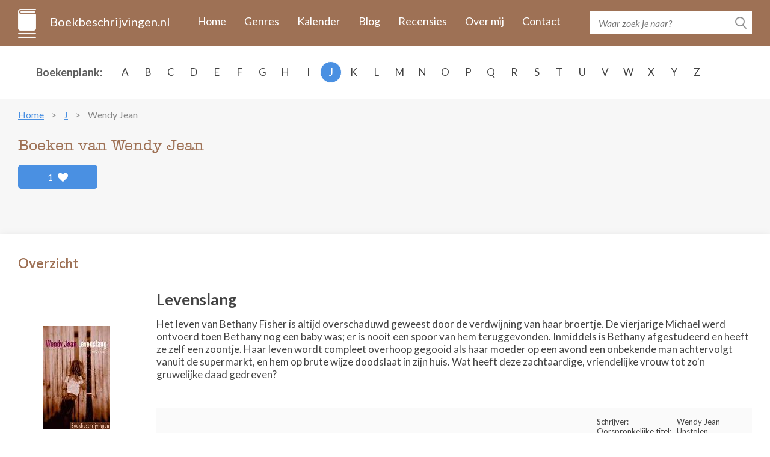

--- FILE ---
content_type: application/javascript
request_url: https://www.boekbeschrijvingen.nl/js/main.js?ver=2019-10-28
body_size: 1139
content:
Number.prototype.formatMoney = function(c, d, t){
	var n = this, 
		c = isNaN(c = Math.abs(c)) ? 2 : c, 
		d = d == undefined ? "." : d, 
		t = t == undefined ? "," : t, 
		s = n < 0 ? "-" : "", 
		i = String(parseInt(n = Math.abs(Number(n) || 0).toFixed(c))), 
		j = (j = i.length) > 3 ? j % 3 : 0;
	return s + (j ? i.substr(0, j) + t : "") + i.substr(j).replace(/(\d{3})(?=\d)/g, "$1" + t) + (c ? d + Math.abs(n - i).toFixed(c).slice(2) : "");
};
$(function(){
    //Scrollable links
    $('a.scroll-link').click(function(){
            var offset = -$('#main-nav').height();
            $.scrollTo($(this).attr('href'), {
                    duration : 500,
                    offset: offset
            });
            return false;
    });

    //Misc
    $('[data-copy-to]').each(function(){
            $($(this).attr('data-copy-to')).html($(this).html());
    });

    $("[data-toggle]").tooltip();

    $('input[type=file]').change(function(){
    	$($(this).attr('data-target')).html($(this).val());
    });

    //Hamburgerphone
    $('.nav-toggle').click(function(){
            $(this).toggleClass('active');
    });

    //Custom checkboxes
    $('.checkbox').each(function(){
            if($(this).find('input[type=checkbox]').attr('checked') == 'checked'){
                    $(this).addClass('checked');
            }
    });
    $('.checkbox input[type=checkbox]').click(function(){
            $(this).parents('.checkbox')[this.checked ? 'addClass' : 'removeClass']('checked');
    });

    //Select inputs
    $('select-2').each(function(){
            $(this).wrap('<div class="select-cont ' + this.className + '"><div class="select-in">').before('<div class="select-value"></div>');
    });
    $('.select-in select').change(function(){
            $(this).parents('.select-in').find('.select-value').html(
                    this.options[this.selectedIndex].text
            )
    });
    $('.select-in select').change();

    $('.choose-author-dropdown-content a').click(function(){
            $(this).parents('.choose-author-dropdown').find('.choose-author-dropdown-value').html($(this).html()).click();
    });

    $(document).mouseup(function(e){
            var containers = $('.choose-author-dropdown');
            containers.each(function(i, container){
                    if(!$(container).is(e.target) && $(container).has(e.target).length === 0){
                            $('.choose-author-dropdown-content:visible').parents('.choose-author-dropdown').find('.choose-author-dropdown-value').click();
                    }
            });
    });

    //Scrollbar
    $('.scrollbar-macosx').scrollbar();

    $('.book-expand').click(function(){
            $($(this).attr('data-target')).addClass('active');
            $(this).parent().hide();
    });

    $('.book-content-1-left').before($('.book-content-1-right'));

    function bsIs(env) {
            if (Array.isArray(env)) {
                    for(var i = 0; i < env.length; i++){
                            if($('#environment-' + env[i]).is(':visible')){
                                    return true;
                            }
                    }
                    return false;
            } else{
                    return $('#environment-' + env).is(':visible');
            }
    }
});

//Textareas
//autosize($('textarea'));

--- FILE ---
content_type: application/javascript
request_url: https://cdn.fuseplatform.net/publift/tags/2/2297/fuse.js
body_size: 93387
content:
!function(e){"function"==typeof fuseDefine&&fuseDefine.amd?fuseDefine(e):e()}(function(){"use strict";var e={settings:{account_code:"boekbeschrijvingen",account_domain_map:{},fuse_blocked_url:[],fuse_breakpoints:{m:960,s:600,xs:0},fuse_cdn:"cdn.fuseplatform.net",fuse_cdn_platform:"cloudflare",fuse_id:2297,fuse_industry:["IAB5"],fuse_settings:{admiral:{enabled:!1,propertyId:"225"},afs:{enabled:!1},amazonUam:{enabled:!1},blockthrough:!0,cmp:"script",cmpProvider:{partner:"quantcast"},confiant:!1,disableAutoLoadSlots:!1,disableGdprPersonalisation:!1,enableAutoRegistration:!1,enableMiniScrollers:!1,forceSafeFrame:!1,fullScreenAdExpansion:5,fuse_test_urls:[],headerbidding:1e3,id5:{enabled:!1},identity:{enabled:!1},in2wInjection:5,inskinWidth:1200,networkAccountParams:{ttd:{publisherId:{serverclient:{parameterValue:"01EWEYEXPKV3HKP1T0TZQ20WGV"}}}},networkCode:"71161633",networkContractParams:{criteo:{networkId:{serverclient:{parameterValue:"U9IDX4"}}},kueezrtb:{cId:{serverclient:{parameterValue:"672357405abdfcb87eaca9cd"}},pId:{serverclient:{parameterValue:"65lk7c192882r0011813fn9"}}},ttd:{supplySourceId:{serverclient:{parameterValue:"publift"}}}},networkNetworkParams:{},onLoadCallback:"",prebid:{analytics:[],breakpoint_options:{m:{enabled:!0,timeout:1e3},s:{enabled:!0,timeout:1e3},xs:{enabled:!0,timeout:1e3}},defaultTimeout:1e3,enabled:!0,sendAllBids:!1},prebidClientBidderCodes:["amx","appnexus","criteo","districtm","kueezrtb","medianet","openx","pubmatic","sharethrough","smartadserver","triplelift","ttd","vidazoo"],prebidServerBidderCodes:[],responsive:!0,strict_cmp:!1,tagCategories:{},telemetry:"default",useAuctionSlotLimit:5,useBackwardCompatibleNaming:!0,useBidCache:95,useComboZones:5,useCriteoId:95,useGptPreAuctionModule:95,useId5:95,useIncreaseInitialTimeout:95,useIndustry:95,useMaxViewports:5,useMinimumPerceivedRefresh:5,useNewBids:!1,usePrebidContextualSignals:5,useRandomBidderElimination:5,useRefreshPrebidTimeoutBuffering:95,useSharedId:95,useSspRefreshExclusion:5,useViewportRefresh:95,videoSettings:{enabled:!1},yandexBlockId:""},fuse_slots:[{activateConditionConfig:{type:"none"},attributes:{adblock:!1,comboZoneEnabled:!0,headerbidding:!0,refresh:!1},bids:[{bidSizes:["300x250","320x100","320x50","336x280","728x90","970x250","970x90"],bidder:"amx",params:{tagId:"cHVibGlmdC5jb20"}},{bidSizes:["300x250","320x100","320x50","336x280","728x90","970x250","970x90"],bidder:"appnexus",params:{placementId:"20929080"}},{bidSizes:["320x50"],bidder:"criteo",params:{publisherSubId:"22258963833_1486319_320x50",zoneId:1486319}},{bidSizes:["320x100"],bidder:"criteo",params:{publisherSubId:"22258963833_1486320_320x100",zoneId:1486320}},{bidSizes:["300x250"],bidder:"criteo",params:{publisherSubId:"22258963833_1486321_300x250",zoneId:1486321}},{bidSizes:["336x280"],bidder:"criteo",params:{publisherSubId:"22258963833_1486323_336x280",zoneId:1486323}},{bidSizes:["728x90"],bidder:"criteo",params:{publisherSubId:"22258963833_1486324_728x90",zoneId:1486324}},{bidSizes:["970x90"],bidder:"criteo",params:{publisherSubId:"22258963833_1486325_970x90",zoneId:1486325}},{bidSizes:["970x250"],bidder:"criteo",params:{publisherSubId:"22258963833_1486326_970x250",zoneId:1486326}},{bidSizes:["300x250","320x100","320x50","336x280","728x90","970x250","970x90"],bidder:"medianet",params:{cid:"8CU995W35",crid:"707613382"}},{bidSizes:["300x250","320x100","320x50","336x280","728x90","970x250","970x90"],bidder:"openx",params:{delDomain:"publift-d.openx.net",unit:"557895494"}},{bidSizes:["300x250","320x100","320x50","336x280","728x90","970x250","970x90"],bidder:"pubmatic",params:{adSlot:"71161633/BBSCH_boekbeschrijvingen/book_footer",publisherId:"156762"}},{bidSizes:["300x250","320x100","320x50","336x280","728x90","970x250","970x90"],bidder:"smartadserver",params:{domain:"https://prg-apac.smartadserver.com",formatId:116284,pageId:1720333,siteId:566977}},{bidSizes:["300x250","320x100","320x50","336x280","728x90","970x250","970x90"],bidder:"triplelift",params:{inventoryCode:"Boekbeschrijvingen_StandardDisplay"}},{bidSizes:["300x250","320x100","320x50","336x280","728x90","970x250","970x90"],bidder:"vidazoo",params:{cId:"66bcb2841f24a4c72df7aca4",pId:"59ac17c192832d0011283fe3",subDomain:"exchange"}}],gamAdUnitId:"22258963833",id:"book_footer",matchedNetworks:[{matched_schemas:[{bid_type:"serverclient",fields:{contract:{mandatory:{cId:null,pId:null}}},matched_schema:{schema_name:"kueezrtbBidconfig",sizes:["300x250","320x100","320x50","336x280","728x90","970x250","970x90"]}}],network_code:"kueezrtb"},{matched_schemas:[{bid_type:"serverclient",fields:{account:{mandatory:{publisherId:null}},contract:{mandatory:{supplySourceId:null}}},matched_schema:{schema_name:"ttdBidconfig",sizes:["300x250","320x100","320x50","336x280","728x90","970x250","970x90"]}}],network_code:"ttd"}],networkZoneParameters:{},sizeMapping:{m:[[728,90],[970,90],[970,250]],s:[[300,250],[728,90]],xs:[[300,250],[320,50],[320,100],[336,280]]},sizes:[[300,250],[320,50],[320,100],[336,280],[728,90],[970,90],[970,250]],slot:"/71161633,22604713638/BBSCH_boekbeschrijvingen/book_footer"},{activateConditionConfig:{type:"none"},attributes:{adblock:!1,comboZoneEnabled:!0,headerbidding:!0,refresh:!1},bids:[{bidSizes:["300x250","320x100","320x50","336x280","728x90","970x250","970x90"],bidder:"amx",params:{tagId:"cHVibGlmdC5jb20"}},{bidSizes:["300x250","320x100","320x50","336x280","728x90","970x250","970x90"],bidder:"appnexus",params:{placementId:"20929075"}},{bidSizes:["320x50"],bidder:"criteo",params:{publisherSubId:"22258963827_1486319_320x50",zoneId:1486319}},{bidSizes:["320x100"],bidder:"criteo",params:{publisherSubId:"22258963827_1486320_320x100",zoneId:1486320}},{bidSizes:["300x250"],bidder:"criteo",params:{publisherSubId:"22258963827_1486321_300x250",zoneId:1486321}},{bidSizes:["336x280"],bidder:"criteo",params:{publisherSubId:"22258963827_1486323_336x280",zoneId:1486323}},{bidSizes:["728x90"],bidder:"criteo",params:{publisherSubId:"22258963827_1486324_728x90",zoneId:1486324}},{bidSizes:["970x90"],bidder:"criteo",params:{publisherSubId:"22258963827_1486325_970x90",zoneId:1486325}},{bidSizes:["970x250"],bidder:"criteo",params:{publisherSubId:"22258963827_1486326_970x250",zoneId:1486326}},{bidSizes:["300x250","320x100","320x50","336x280","728x90","970x250","970x90"],bidder:"medianet",params:{cid:"8CU995W35",crid:"707613382"}},{bidSizes:["300x250","320x100","320x50","336x280","728x90","970x250","970x90"],bidder:"openx",params:{delDomain:"publift-d.openx.net",unit:"557895494"}},{bidSizes:["300x250","320x100","320x50","336x280","728x90","970x250","970x90"],bidder:"pubmatic",params:{adSlot:"71161633/BBSCH_boekbeschrijvingen/book_header",publisherId:"156762"}},{bidSizes:["300x250","320x100","320x50","336x280","728x90","970x250","970x90"],bidder:"smartadserver",params:{domain:"https://prg-apac.smartadserver.com",formatId:116284,pageId:1720333,siteId:566977}},{bidSizes:["300x250","320x100","320x50","336x280","728x90","970x250","970x90"],bidder:"triplelift",params:{inventoryCode:"Boekbeschrijvingen_StandardDisplay"}},{bidSizes:["300x250","320x100","320x50","336x280","728x90","970x250","970x90"],bidder:"vidazoo",params:{cId:"66bcb2841f24a4c72df7aca4",pId:"59ac17c192832d0011283fe3",subDomain:"exchange"}}],gamAdUnitId:"22258963827",id:"book_header",matchedNetworks:[{matched_schemas:[{bid_type:"serverclient",fields:{contract:{mandatory:{cId:null,pId:null}}},matched_schema:{schema_name:"kueezrtbBidconfig",sizes:["300x250","320x100","320x50","336x280","728x90","970x250","970x90"]}}],network_code:"kueezrtb"},{matched_schemas:[{bid_type:"serverclient",fields:{account:{mandatory:{publisherId:null}},contract:{mandatory:{supplySourceId:null}}},matched_schema:{schema_name:"ttdBidconfig",sizes:["300x250","320x100","320x50","336x280","728x90","970x250","970x90"]}}],network_code:"ttd"}],networkZoneParameters:{},sizeMapping:{m:[[728,90],[970,90],[970,250]],s:[[300,250],[728,90]],xs:[[300,250],[320,50],[320,100],[336,280]]},sizes:[[300,250],[320,50],[320,100],[336,280],[728,90],[970,90],[970,250]],slot:"/71161633,22604713638/BBSCH_boekbeschrijvingen/book_header"},{activateConditionConfig:{type:"none"},attributes:{adblock:!1,comboZoneEnabled:!0,headerbidding:!0,refresh:!1},bids:[{bidSizes:["300x250","320x100","320x50","336x280","728x90","970x250","970x90"],bidder:"amx",params:{tagId:"cHVibGlmdC5jb20"}},{bidSizes:["300x250","320x100","320x50","336x280","728x90","970x250","970x90"],bidder:"appnexus",params:{placementId:"20997763"}},{bidSizes:["320x50"],bidder:"criteo",params:{publisherSubId:"22272585158_1486319_320x50",zoneId:1486319}},{bidSizes:["320x100"],bidder:"criteo",params:{publisherSubId:"22272585158_1486320_320x100",zoneId:1486320}},{bidSizes:["300x250"],bidder:"criteo",params:{publisherSubId:"22272585158_1486321_300x250",zoneId:1486321}},{bidSizes:["336x280"],bidder:"criteo",params:{publisherSubId:"22272585158_1486323_336x280",zoneId:1486323}},{bidSizes:["728x90"],bidder:"criteo",params:{publisherSubId:"22272585158_1486324_728x90",zoneId:1486324}},{bidSizes:["970x90"],bidder:"criteo",params:{publisherSubId:"22272585158_1486325_970x90",zoneId:1486325}},{bidSizes:["970x250"],bidder:"criteo",params:{publisherSubId:"22272585158_1486326_970x250",zoneId:1486326}},{bidSizes:["300x250","320x100","320x50","336x280","728x90","970x250","970x90"],bidder:"medianet",params:{cid:"8CU995W35",crid:"707613382"}},{bidSizes:["300x250","320x100","320x50","336x280","728x90","970x250","970x90"],bidder:"openx",params:{delDomain:"publift-d.openx.net",unit:"557895494"}},{bidSizes:["300x250","320x100","320x50","336x280","728x90","970x250","970x90"],bidder:"pubmatic",params:{adSlot:"71161633/BBSCH_boekbeschrijvingen/book_incontent_1",publisherId:"156762"}},{bidSizes:["300x250","320x100","320x50","336x280","728x90","970x250","970x90"],bidder:"smartadserver",params:{domain:"https://prg-apac.smartadserver.com",formatId:116284,pageId:1720333,siteId:566977}},{bidSizes:["300x250","320x100","320x50","336x280","728x90","970x250","970x90"],bidder:"triplelift",params:{inventoryCode:"Boekbeschrijvingen_StandardDisplay"}},{bidSizes:["300x250","320x100","320x50","336x280","728x90","970x250","970x90"],bidder:"vidazoo",params:{cId:"66bcb2841f24a4c72df7aca4",pId:"59ac17c192832d0011283fe3",subDomain:"exchange"}}],gamAdUnitId:"22272585158",id:"book_incontent_1",matchedNetworks:[{matched_schemas:[{bid_type:"serverclient",fields:{contract:{mandatory:{cId:null,pId:null}}},matched_schema:{schema_name:"kueezrtbBidconfig",sizes:["300x250","320x100","320x50","336x280","728x90","970x250","970x90"]}}],network_code:"kueezrtb"},{matched_schemas:[{bid_type:"serverclient",fields:{account:{mandatory:{publisherId:null}},contract:{mandatory:{supplySourceId:null}}},matched_schema:{schema_name:"ttdBidconfig",sizes:["300x250","320x100","320x50","336x280","728x90","970x250","970x90"]}}],network_code:"ttd"}],networkZoneParameters:{},sizeMapping:{m:[[728,90],[970,90],[970,250]],s:[[300,250],[728,90]],xs:[[300,250],[320,50],[320,100],[336,280]]},sizes:[[300,250],[320,50],[320,100],[336,280],[728,90],[970,90],[970,250]],slot:"/71161633,22604713638/BBSCH_boekbeschrijvingen/book_incontent_1"},{activateConditionConfig:{type:"none"},attributes:{adblock:!1,comboZoneEnabled:!0,headerbidding:!0,refresh:!1},bids:[{bidSizes:["300x250","320x100","320x50","336x280","728x90","970x250","970x90"],bidder:"amx",params:{tagId:"cHVibGlmdC5jb20"}},{bidSizes:["300x250","320x100","320x50","336x280","728x90","970x250","970x90"],bidder:"appnexus",params:{placementId:"20929074"}},{bidSizes:["320x50"],bidder:"criteo",params:{publisherSubId:"22258700099_1486319_320x50",zoneId:1486319}},{bidSizes:["320x100"],bidder:"criteo",params:{publisherSubId:"22258700099_1486320_320x100",zoneId:1486320}},{bidSizes:["300x250"],bidder:"criteo",params:{publisherSubId:"22258700099_1486321_300x250",zoneId:1486321}},{bidSizes:["336x280"],bidder:"criteo",params:{publisherSubId:"22258700099_1486323_336x280",zoneId:1486323}},{bidSizes:["728x90"],bidder:"criteo",params:{publisherSubId:"22258700099_1486324_728x90",zoneId:1486324}},{bidSizes:["970x90"],bidder:"criteo",params:{publisherSubId:"22258700099_1486325_970x90",zoneId:1486325}},{bidSizes:["970x250"],bidder:"criteo",params:{publisherSubId:"22258700099_1486326_970x250",zoneId:1486326}},{bidSizes:["300x250","320x100","320x50","336x280","728x90","970x250","970x90"],bidder:"medianet",params:{cid:"8CU995W35",crid:"707613382"}},{bidSizes:["300x250","320x100","320x50","336x280","728x90","970x250","970x90"],bidder:"openx",params:{delDomain:"publift-d.openx.net",unit:"557895494"}},{bidSizes:["300x250","320x100","320x50","336x280","728x90","970x250","970x90"],bidder:"pubmatic",params:{adSlot:"71161633/BBSCH_boekbeschrijvingen/book_incontent_2",publisherId:"156762"}},{bidSizes:["300x250","320x100","320x50","336x280","728x90","970x250","970x90"],bidder:"smartadserver",params:{domain:"https://prg-apac.smartadserver.com",formatId:116284,pageId:1720333,siteId:566977}},{bidSizes:["300x250","320x100","320x50","336x280","728x90","970x250","970x90"],bidder:"triplelift",params:{inventoryCode:"Boekbeschrijvingen_StandardDisplay"}},{bidSizes:["300x250","320x100","320x50","336x280","728x90","970x250","970x90"],bidder:"vidazoo",params:{cId:"66bcb2841f24a4c72df7aca4",pId:"59ac17c192832d0011283fe3",subDomain:"exchange"}}],gamAdUnitId:"22258700099",id:"book_incontent_2",matchedNetworks:[{matched_schemas:[{bid_type:"serverclient",fields:{contract:{mandatory:{cId:null,pId:null}}},matched_schema:{schema_name:"kueezrtbBidconfig",sizes:["300x250","320x100","320x50","336x280","728x90","970x250","970x90"]}}],network_code:"kueezrtb"},{matched_schemas:[{bid_type:"serverclient",fields:{account:{mandatory:{publisherId:null}},contract:{mandatory:{supplySourceId:null}}},matched_schema:{schema_name:"ttdBidconfig",sizes:["300x250","320x100","320x50","336x280","728x90","970x250","970x90"]}}],network_code:"ttd"}],networkZoneParameters:{},sizeMapping:{m:[[728,90],[970,90],[970,250]],s:[[300,250],[728,90]],xs:[[300,250],[320,50],[320,100],[336,280]]},sizes:[[300,250],[320,50],[320,100],[336,280],[728,90],[970,90],[970,250]],slot:"/71161633,22604713638/BBSCH_boekbeschrijvingen/book_incontent_2"},{activateConditionConfig:{type:"none"},attributes:{adblock:!1,comboZoneEnabled:!0,headerbidding:!0,refresh:!1},bids:[{bidSizes:["300x250","320x100","320x50","336x280","728x90"],bidder:"amx",params:{tagId:"cHVibGlmdC5jb20"}},{bidSizes:["300x250","320x100","320x50","336x280","728x90"],bidder:"appnexus",params:{placementId:"20929073"}},{bidSizes:["320x50"],bidder:"criteo",params:{publisherSubId:"22258700096_1486319_320x50",zoneId:1486319}},{bidSizes:["320x100"],bidder:"criteo",params:{publisherSubId:"22258700096_1486320_320x100",zoneId:1486320}},{bidSizes:["300x250"],bidder:"criteo",params:{publisherSubId:"22258700096_1486321_300x250",zoneId:1486321}},{bidSizes:["336x280"],bidder:"criteo",params:{publisherSubId:"22258700096_1486323_336x280",zoneId:1486323}},{bidSizes:["728x90"],bidder:"criteo",params:{publisherSubId:"22258700096_1486324_728x90",zoneId:1486324}},{bidSizes:["300x250","320x100","320x50","336x280","728x90"],bidder:"medianet",params:{cid:"8CU995W35",crid:"707613382"}},{bidSizes:["300x250","320x100","320x50","336x280","728x90"],bidder:"openx",params:{delDomain:"publift-d.openx.net",unit:"557895494"}},{bidSizes:["300x250","320x100","320x50","336x280","728x90"],bidder:"pubmatic",params:{adSlot:"71161633/BBSCH_boekbeschrijvingen/book_incontent_3",publisherId:"156762"}},{bidSizes:["300x250","320x100","320x50","336x280","728x90"],bidder:"smartadserver",params:{domain:"https://prg-apac.smartadserver.com",formatId:116284,pageId:1720333,siteId:566977}},{bidSizes:["300x250","320x100","320x50","336x280","728x90"],bidder:"triplelift",params:{inventoryCode:"Boekbeschrijvingen_StandardDisplay"}},{bidSizes:["300x250","320x100","320x50","336x280","728x90"],bidder:"vidazoo",params:{cId:"66bcb2841f24a4c72df7aca4",pId:"59ac17c192832d0011283fe3",subDomain:"exchange"}}],gamAdUnitId:"22258700096",id:"book_incontent_3",matchedNetworks:[{matched_schemas:[{bid_type:"serverclient",fields:{contract:{mandatory:{cId:null,pId:null}}},matched_schema:{schema_name:"kueezrtbBidconfig",sizes:["300x250","320x100","320x50","336x280","728x90"]}}],network_code:"kueezrtb"},{matched_schemas:[{bid_type:"serverclient",fields:{account:{mandatory:{publisherId:null}},contract:{mandatory:{supplySourceId:null}}},matched_schema:{schema_name:"ttdBidconfig",sizes:["300x250","320x100","320x50","336x280","728x90"]}}],network_code:"ttd"}],networkZoneParameters:{},sizeMapping:{m:[],s:[[300,250],[728,90]],xs:[[300,250],[320,50],[320,100],[336,280]]},sizes:[[300,250],[320,50],[320,100],[336,280],[728,90]],slot:"/71161633,22604713638/BBSCH_boekbeschrijvingen/book_incontent_3"},{activateConditionConfig:{type:"none"},attributes:{adblock:!1,comboZoneEnabled:!0,headerbidding:!0,refresh:!1},bids:[{bidSizes:["300x250","728x90","970x250","970x90"],bidder:"amx",params:{tagId:"cHVibGlmdC5jb20"}},{bidSizes:["300x250","728x90","970x250","970x90"],bidder:"appnexus",params:{placementId:"20929077"}},{bidSizes:["300x250"],bidder:"criteo",params:{publisherSubId:"22258700102_1486321_300x250",zoneId:1486321}},{bidSizes:["728x90"],bidder:"criteo",params:{publisherSubId:"22258700102_1486324_728x90",zoneId:1486324}},{bidSizes:["970x90"],bidder:"criteo",params:{publisherSubId:"22258700102_1486325_970x90",zoneId:1486325}},{bidSizes:["970x250"],bidder:"criteo",params:{publisherSubId:"22258700102_1486326_970x250",zoneId:1486326}},{bidSizes:["300x250","728x90","970x250","970x90"],bidder:"medianet",params:{cid:"8CU995W35",crid:"707613382"}},{bidSizes:["300x250","728x90","970x250","970x90"],bidder:"openx",params:{delDomain:"publift-d.openx.net",unit:"557895494"}},{bidSizes:["300x250","728x90","970x250","970x90"],bidder:"pubmatic",params:{adSlot:"71161633/BBSCH_boekbeschrijvingen/book_incontent_4",publisherId:"156762"}},{bidSizes:["300x250","728x90","970x250","970x90"],bidder:"smartadserver",params:{domain:"https://prg-apac.smartadserver.com",formatId:116284,pageId:1720333,siteId:566977}},{bidSizes:["300x250","728x90","970x250","970x90"],bidder:"triplelift",params:{inventoryCode:"Boekbeschrijvingen_StandardDisplay"}},{bidSizes:["300x250","728x90","970x250","970x90"],bidder:"vidazoo",params:{cId:"66bcb2841f24a4c72df7aca4",pId:"59ac17c192832d0011283fe3",subDomain:"exchange"}}],gamAdUnitId:"22258700102",id:"book_incontent_4",matchedNetworks:[{matched_schemas:[{bid_type:"serverclient",fields:{contract:{mandatory:{cId:null,pId:null}}},matched_schema:{schema_name:"kueezrtbBidconfig",sizes:["300x250","728x90","970x250","970x90"]}}],network_code:"kueezrtb"},{matched_schemas:[{bid_type:"serverclient",fields:{account:{mandatory:{publisherId:null}},contract:{mandatory:{supplySourceId:null}}},matched_schema:{schema_name:"ttdBidconfig",sizes:["300x250","728x90","970x250","970x90"]}}],network_code:"ttd"}],networkZoneParameters:{},sizeMapping:{m:[[728,90],[970,90],[970,250]],s:[[300,250],[728,90]],xs:[]},sizes:[[300,250],[728,90],[970,90],[970,250]],slot:"/71161633,22604713638/BBSCH_boekbeschrijvingen/book_incontent_4"},{activateConditionConfig:{type:"none"},attributes:{adblock:!1,comboZoneEnabled:!0,headerbidding:!0,refresh:!1},bids:[{bidSizes:["300x250","320x100","320x50","336x280"],bidder:"amx",params:{tagId:"cHVibGlmdC5jb20"}},{bidSizes:["300x250","320x100","320x50","336x280"],bidder:"appnexus",params:{placementId:"20929076"}},{bidSizes:["320x50"],bidder:"criteo",params:{publisherSubId:"22258609738_1486319_320x50",zoneId:1486319}},{bidSizes:["320x100"],bidder:"criteo",params:{publisherSubId:"22258609738_1486320_320x100",zoneId:1486320}},{bidSizes:["300x250"],bidder:"criteo",params:{publisherSubId:"22258609738_1486321_300x250",zoneId:1486321}},{bidSizes:["336x280"],bidder:"criteo",params:{publisherSubId:"22258609738_1486323_336x280",zoneId:1486323}},{bidSizes:["300x250","320x100","320x50","336x280"],bidder:"medianet",params:{cid:"8CU995W35",crid:"707613382"}},{bidSizes:["300x250","320x100","320x50","336x280"],bidder:"openx",params:{delDomain:"publift-d.openx.net",unit:"557895494"}},{bidSizes:["300x250","320x100","320x50","336x280"],bidder:"pubmatic",params:{adSlot:"71161633/BBSCH_boekbeschrijvingen/book_incontent_5",publisherId:"156762"}},{bidSizes:["300x250","320x100","320x50","336x280"],bidder:"smartadserver",params:{domain:"https://prg-apac.smartadserver.com",formatId:116284,pageId:1720333,siteId:566977}},{bidSizes:["300x250","320x100","320x50","336x280"],bidder:"triplelift",params:{inventoryCode:"Boekbeschrijvingen_StandardDisplay"}},{bidSizes:["300x250","320x100","320x50","336x280"],bidder:"vidazoo",params:{cId:"66bcb2841f24a4c72df7aca4",pId:"59ac17c192832d0011283fe3",subDomain:"exchange"}}],gamAdUnitId:"22258609738",id:"book_incontent_5",matchedNetworks:[{matched_schemas:[{bid_type:"serverclient",fields:{contract:{mandatory:{cId:null,pId:null}}},matched_schema:{schema_name:"kueezrtbBidconfig",sizes:["300x250","320x100","320x50","336x280"]}}],network_code:"kueezrtb"},{matched_schemas:[{bid_type:"serverclient",fields:{account:{mandatory:{publisherId:null}},contract:{mandatory:{supplySourceId:null}}},matched_schema:{schema_name:"ttdBidconfig",sizes:["300x250","320x100","320x50","336x280"]}}],network_code:"ttd"}],networkZoneParameters:{},sizeMapping:{m:[],s:[],xs:[[300,250],[320,50],[320,100],[336,280]]},sizes:[[300,250],[320,50],[320,100],[336,280]],slot:"/71161633,22604713638/BBSCH_boekbeschrijvingen/book_incontent_5"},{activateConditionConfig:{type:"none"},attributes:{adblock:!1,comboZoneEnabled:!0,headerbidding:!0,refresh:!1},bids:[{bidSizes:["300x250","320x100","320x50","336x280"],bidder:"amx",params:{tagId:"cHVibGlmdC5jb20"}},{bidSizes:["300x250","320x100","320x50","336x280"],bidder:"appnexus",params:{placementId:"20929078"}},{bidSizes:["320x50"],bidder:"criteo",params:{publisherSubId:"22258963830_1486319_320x50",zoneId:1486319}},{bidSizes:["320x100"],bidder:"criteo",params:{publisherSubId:"22258963830_1486320_320x100",zoneId:1486320}},{bidSizes:["300x250"],bidder:"criteo",params:{publisherSubId:"22258963830_1486321_300x250",zoneId:1486321}},{bidSizes:["336x280"],bidder:"criteo",params:{publisherSubId:"22258963830_1486323_336x280",zoneId:1486323}},{bidSizes:["300x250","320x100","320x50","336x280"],bidder:"medianet",params:{cid:"8CU995W35",crid:"707613382"}},{bidSizes:["300x250","320x100","320x50","336x280"],bidder:"openx",params:{delDomain:"publift-d.openx.net",unit:"557895494"}},{bidSizes:["300x250","320x100","320x50","336x280"],bidder:"pubmatic",params:{adSlot:"71161633/BBSCH_boekbeschrijvingen/book_incontent_6",publisherId:"156762"}},{bidSizes:["300x250","320x100","320x50","336x280"],bidder:"smartadserver",params:{domain:"https://prg-apac.smartadserver.com",formatId:116284,pageId:1720333,siteId:566977}},{bidSizes:["300x250","320x100","320x50","336x280"],bidder:"triplelift",params:{inventoryCode:"Boekbeschrijvingen_StandardDisplay"}},{bidSizes:["300x250","320x100","320x50","336x280"],bidder:"vidazoo",params:{cId:"66bcb2841f24a4c72df7aca4",pId:"59ac17c192832d0011283fe3",subDomain:"exchange"}}],gamAdUnitId:"22258963830",id:"book_incontent_6",matchedNetworks:[{matched_schemas:[{bid_type:"serverclient",fields:{contract:{mandatory:{cId:null,pId:null}}},matched_schema:{schema_name:"kueezrtbBidconfig",sizes:["300x250","320x100","320x50","336x280"]}}],network_code:"kueezrtb"},{matched_schemas:[{bid_type:"serverclient",fields:{account:{mandatory:{publisherId:null}},contract:{mandatory:{supplySourceId:null}}},matched_schema:{schema_name:"ttdBidconfig",sizes:["300x250","320x100","320x50","336x280"]}}],network_code:"ttd"}],networkZoneParameters:{},sizeMapping:{m:[],s:[],xs:[[300,250],[320,50],[320,100],[336,280]]},sizes:[[300,250],[320,50],[320,100],[336,280]],slot:"/71161633,22604713638/BBSCH_boekbeschrijvingen/book_incontent_6"},{activateConditionConfig:{type:"none"},attributes:{adblock:!1,comboZoneEnabled:!0,headerbidding:!0,refresh:!1},bids:[{bidSizes:["300x250","320x100","320x50","336x280"],bidder:"amx",params:{tagId:"cHVibGlmdC5jb20"}},{bidSizes:["300x250","320x100","320x50","336x280"],bidder:"appnexus",params:{placementId:"20929079"}},{bidSizes:["320x50"],bidder:"criteo",params:{publisherSubId:"22258700105_1486319_320x50",zoneId:1486319}},{bidSizes:["320x100"],bidder:"criteo",params:{publisherSubId:"22258700105_1486320_320x100",zoneId:1486320}},{bidSizes:["300x250"],bidder:"criteo",params:{publisherSubId:"22258700105_1486321_300x250",zoneId:1486321}},{bidSizes:["336x280"],bidder:"criteo",params:{publisherSubId:"22258700105_1486323_336x280",zoneId:1486323}},{bidSizes:["300x250","320x100","320x50","336x280"],bidder:"medianet",params:{cid:"8CU995W35",crid:"707613382"}},{bidSizes:["300x250","320x100","320x50","336x280"],bidder:"openx",params:{delDomain:"publift-d.openx.net",unit:"557895494"}},{bidSizes:["300x250","320x100","320x50","336x280"],bidder:"pubmatic",params:{adSlot:"71161633/BBSCH_boekbeschrijvingen/book_incontent_7",publisherId:"156762"}},{bidSizes:["300x250","320x100","320x50","336x280"],bidder:"smartadserver",params:{domain:"https://prg-apac.smartadserver.com",formatId:116284,pageId:1720333,siteId:566977}},{bidSizes:["300x250","320x100","320x50","336x280"],bidder:"triplelift",params:{inventoryCode:"Boekbeschrijvingen_StandardDisplay"}},{bidSizes:["300x250","320x100","320x50","336x280"],bidder:"vidazoo",params:{cId:"66bcb2841f24a4c72df7aca4",pId:"59ac17c192832d0011283fe3",subDomain:"exchange"}}],gamAdUnitId:"22258700105",id:"book_incontent_7",matchedNetworks:[{matched_schemas:[{bid_type:"serverclient",fields:{contract:{mandatory:{cId:null,pId:null}}},matched_schema:{schema_name:"kueezrtbBidconfig",sizes:["300x250","320x100","320x50","336x280"]}}],network_code:"kueezrtb"},{matched_schemas:[{bid_type:"serverclient",fields:{account:{mandatory:{publisherId:null}},contract:{mandatory:{supplySourceId:null}}},matched_schema:{schema_name:"ttdBidconfig",sizes:["300x250","320x100","320x50","336x280"]}}],network_code:"ttd"}],networkZoneParameters:{},sizeMapping:{m:[],s:[],xs:[[300,250],[320,50],[320,100],[336,280]]},sizes:[[300,250],[320,50],[320,100],[336,280]],slot:"/71161633,22604713638/BBSCH_boekbeschrijvingen/book_incontent_7"},{activateConditionConfig:{type:"none"},attributes:{adblock:!1,comboZoneEnabled:!0,headerbidding:!0,refresh:!1},bids:[{bidSizes:["300x250","320x100","320x50","336x280","728x90","970x250","970x90"],bidder:"amx",params:{tagId:"cHVibGlmdC5jb20"}},{bidSizes:["300x250","320x100","320x50","336x280","728x90","970x250","970x90"],bidder:"appnexus",params:{placementId:"20929070"}},{bidSizes:["320x50"],bidder:"criteo",params:{publisherSubId:"22258963821_1486319_320x50",zoneId:1486319}},{bidSizes:["320x100"],bidder:"criteo",params:{publisherSubId:"22258963821_1486320_320x100",zoneId:1486320}},{bidSizes:["300x250"],bidder:"criteo",params:{publisherSubId:"22258963821_1486321_300x250",zoneId:1486321}},{bidSizes:["336x280"],bidder:"criteo",params:{publisherSubId:"22258963821_1486323_336x280",zoneId:1486323}},{bidSizes:["728x90"],bidder:"criteo",params:{publisherSubId:"22258963821_1486324_728x90",zoneId:1486324}},{bidSizes:["970x90"],bidder:"criteo",params:{publisherSubId:"22258963821_1486325_970x90",zoneId:1486325}},{bidSizes:["970x250"],bidder:"criteo",params:{publisherSubId:"22258963821_1486326_970x250",zoneId:1486326}},{bidSizes:["300x250","320x100","320x50","336x280","728x90","970x250","970x90"],bidder:"medianet",params:{cid:"8CU995W35",crid:"707613382"}},{bidSizes:["300x250","320x100","320x50","336x280","728x90","970x250","970x90"],bidder:"openx",params:{delDomain:"publift-d.openx.net",unit:"557895494"}},{bidSizes:["300x250","320x100","320x50","336x280","728x90","970x250","970x90"],bidder:"pubmatic",params:{adSlot:"71161633/BBSCH_boekbeschrijvingen/category_footer",publisherId:"156762"}},{bidSizes:["300x250","320x100","320x50","336x280","728x90","970x250","970x90"],bidder:"smartadserver",params:{domain:"https://prg-apac.smartadserver.com",formatId:116284,pageId:1720333,siteId:566977}},{bidSizes:["300x250","320x100","320x50","336x280","728x90","970x250","970x90"],bidder:"triplelift",params:{inventoryCode:"Boekbeschrijvingen_StandardDisplay"}},{bidSizes:["300x250","320x100","320x50","336x280","728x90","970x250","970x90"],bidder:"vidazoo",params:{cId:"66bcb2841f24a4c72df7aca4",pId:"59ac17c192832d0011283fe3",subDomain:"exchange"}}],gamAdUnitId:"22258963821",id:"category_footer",matchedNetworks:[{matched_schemas:[{bid_type:"serverclient",fields:{contract:{mandatory:{cId:null,pId:null}}},matched_schema:{schema_name:"kueezrtbBidconfig",sizes:["300x250","320x100","320x50","336x280","728x90","970x250","970x90"]}}],network_code:"kueezrtb"},{matched_schemas:[{bid_type:"serverclient",fields:{account:{mandatory:{publisherId:null}},contract:{mandatory:{supplySourceId:null}}},matched_schema:{schema_name:"ttdBidconfig",sizes:["300x250","320x100","320x50","336x280","728x90","970x250","970x90"]}}],network_code:"ttd"}],networkZoneParameters:{},sizeMapping:{m:[[728,90],[970,90],[970,250]],s:[[300,250],[728,90]],xs:[[300,250],[320,50],[320,100],[336,280]]},sizes:[[300,250],[320,50],[320,100],[336,280],[728,90],[970,90],[970,250]],slot:"/71161633,22604713638/BBSCH_boekbeschrijvingen/category_footer"},{activateConditionConfig:{type:"none"},attributes:{adblock:!1,comboZoneEnabled:!0,headerbidding:!0,refresh:!1},bids:[{bidSizes:["300x250","320x100","320x50","336x280","728x90","970x250","970x90"],bidder:"amx",params:{tagId:"cHVibGlmdC5jb20"}},{bidSizes:["300x250","320x100","320x50","336x280","728x90","970x250","970x90"],bidder:"appnexus",params:{placementId:"20929068"}},{bidSizes:["320x50"],bidder:"criteo",params:{publisherSubId:"22258963716_1486319_320x50",zoneId:1486319}},{bidSizes:["320x100"],bidder:"criteo",params:{publisherSubId:"22258963716_1486320_320x100",zoneId:1486320}},{bidSizes:["300x250"],bidder:"criteo",params:{publisherSubId:"22258963716_1486321_300x250",zoneId:1486321}},{bidSizes:["336x280"],bidder:"criteo",params:{publisherSubId:"22258963716_1486323_336x280",zoneId:1486323}},{bidSizes:["728x90"],bidder:"criteo",params:{publisherSubId:"22258963716_1486324_728x90",zoneId:1486324}},{bidSizes:["970x90"],bidder:"criteo",params:{publisherSubId:"22258963716_1486325_970x90",zoneId:1486325}},{bidSizes:["970x250"],bidder:"criteo",params:{publisherSubId:"22258963716_1486326_970x250",zoneId:1486326}},{bidSizes:["300x250","320x100","320x50","336x280","728x90","970x250","970x90"],bidder:"medianet",params:{cid:"8CU995W35",crid:"707613382"}},{bidSizes:["300x250","320x100","320x50","336x280","728x90","970x250","970x90"],bidder:"openx",params:{delDomain:"publift-d.openx.net",unit:"557895494"}},{bidSizes:["300x250","320x100","320x50","336x280","728x90","970x250","970x90"],bidder:"pubmatic",params:{adSlot:"71161633/BBSCH_boekbeschrijvingen/category_header",publisherId:"156762"}},{bidSizes:["300x250","320x100","320x50","336x280","728x90","970x250","970x90"],bidder:"smartadserver",params:{domain:"https://prg-apac.smartadserver.com",formatId:116284,pageId:1720333,siteId:566977}},{bidSizes:["300x250","320x100","320x50","336x280","728x90","970x250","970x90"],bidder:"triplelift",params:{inventoryCode:"Boekbeschrijvingen_StandardDisplay"}},{bidSizes:["300x250","320x100","320x50","336x280","728x90","970x250","970x90"],bidder:"vidazoo",params:{cId:"66bcb2841f24a4c72df7aca4",pId:"59ac17c192832d0011283fe3",subDomain:"exchange"}}],gamAdUnitId:"22258963716",id:"category_header",matchedNetworks:[{matched_schemas:[{bid_type:"serverclient",fields:{contract:{mandatory:{cId:null,pId:null}}},matched_schema:{schema_name:"kueezrtbBidconfig",sizes:["300x250","320x100","320x50","336x280","728x90","970x250","970x90"]}}],network_code:"kueezrtb"},{matched_schemas:[{bid_type:"serverclient",fields:{account:{mandatory:{publisherId:null}},contract:{mandatory:{supplySourceId:null}}},matched_schema:{schema_name:"ttdBidconfig",sizes:["300x250","320x100","320x50","336x280","728x90","970x250","970x90"]}}],network_code:"ttd"}],networkZoneParameters:{},sizeMapping:{m:[[728,90],[970,90],[970,250]],s:[[300,250],[728,90]],xs:[[300,250],[320,50],[320,100],[336,280]]},sizes:[[300,250],[320,50],[320,100],[336,280],[728,90],[970,90],[970,250]],slot:"/71161633,22604713638/BBSCH_boekbeschrijvingen/category_header"},{activateConditionConfig:{type:"none"},attributes:{adblock:!1,comboZoneEnabled:!0,headerbidding:!0,refresh:!1},bids:[{bidSizes:["300x250","320x100","320x50","336x280"],bidder:"amx",params:{tagId:"cHVibGlmdC5jb20"}},{bidSizes:["300x250","320x100","320x50","336x280"],bidder:"appnexus",params:{placementId:"20997762"}},{bidSizes:["320x50"],bidder:"criteo",params:{publisherSubId:"22272585155_1486319_320x50",zoneId:1486319}},{bidSizes:["320x100"],bidder:"criteo",params:{publisherSubId:"22272585155_1486320_320x100",zoneId:1486320}},{bidSizes:["300x250"],bidder:"criteo",params:{publisherSubId:"22272585155_1486321_300x250",zoneId:1486321}},{bidSizes:["336x280"],bidder:"criteo",params:{publisherSubId:"22272585155_1486323_336x280",zoneId:1486323}},{bidSizes:["300x250","320x100","320x50","336x280"],bidder:"medianet",params:{cid:"8CU995W35",crid:"707613382"}},{bidSizes:["300x250","320x100","320x50","336x280"],bidder:"openx",params:{delDomain:"publift-d.openx.net",unit:"557895494"}},{bidSizes:["300x250","320x100","320x50","336x280"],bidder:"pubmatic",params:{adSlot:"71161633/BBSCH_boekbeschrijvingen/category_incontent_1",publisherId:"156762"}},{bidSizes:["300x250","320x100","320x50","336x280"],bidder:"smartadserver",params:{domain:"https://prg-apac.smartadserver.com",formatId:116284,pageId:1720333,siteId:566977}},{bidSizes:["300x250","320x100","320x50","336x280"],bidder:"triplelift",params:{inventoryCode:"Boekbeschrijvingen_StandardDisplay"}},{bidSizes:["300x250","320x100","320x50","336x280"],bidder:"vidazoo",params:{cId:"66bcb2841f24a4c72df7aca4",pId:"59ac17c192832d0011283fe3",subDomain:"exchange"}}],gamAdUnitId:"22272585155",id:"category_incontent_1",matchedNetworks:[{matched_schemas:[{bid_type:"serverclient",fields:{contract:{mandatory:{cId:null,pId:null}}},matched_schema:{schema_name:"kueezrtbBidconfig",sizes:["300x250","320x100","320x50","336x280"]}}],network_code:"kueezrtb"},{matched_schemas:[{bid_type:"serverclient",fields:{account:{mandatory:{publisherId:null}},contract:{mandatory:{supplySourceId:null}}},matched_schema:{schema_name:"ttdBidconfig",sizes:["300x250","320x100","320x50","336x280"]}}],network_code:"ttd"}],networkZoneParameters:{},sizeMapping:{m:[],s:[],xs:[[300,250],[320,50],[320,100],[336,280]]},sizes:[[300,250],[320,50],[320,100],[336,280]],slot:"/71161633,22604713638/BBSCH_boekbeschrijvingen/category_incontent_1"},{activateConditionConfig:{type:"none"},attributes:{adblock:!1,comboZoneEnabled:!0,headerbidding:!0,refresh:!1},bids:[{bidSizes:["300x250","320x100","320x50","336x280"],bidder:"amx",params:{tagId:"cHVibGlmdC5jb20"}},{bidSizes:["300x250","320x100","320x50","336x280"],bidder:"appnexus",params:{placementId:"20929071"}},{bidSizes:["320x50"],bidder:"criteo",params:{publisherSubId:"22258700093_1486319_320x50",zoneId:1486319}},{bidSizes:["320x100"],bidder:"criteo",params:{publisherSubId:"22258700093_1486320_320x100",zoneId:1486320}},{bidSizes:["300x250"],bidder:"criteo",params:{publisherSubId:"22258700093_1486321_300x250",zoneId:1486321}},{bidSizes:["336x280"],bidder:"criteo",params:{publisherSubId:"22258700093_1486323_336x280",zoneId:1486323}},{bidSizes:["300x250","320x100","320x50","336x280"],bidder:"medianet",params:{cid:"8CU995W35",crid:"707613382"}},{bidSizes:["300x250","320x100","320x50","336x280"],bidder:"openx",params:{delDomain:"publift-d.openx.net",unit:"557895494"}},{bidSizes:["300x250","320x100","320x50","336x280"],bidder:"pubmatic",params:{adSlot:"71161633/BBSCH_boekbeschrijvingen/category_inocntent_1",publisherId:"156762"}},{bidSizes:["300x250","320x100","320x50","336x280"],bidder:"smartadserver",params:{domain:"https://prg-apac.smartadserver.com",formatId:116284,pageId:1720333,siteId:566977}},{bidSizes:["300x250","320x100","320x50","336x280"],bidder:"triplelift",params:{inventoryCode:"Boekbeschrijvingen_StandardDisplay"}},{bidSizes:["300x250","320x100","320x50","336x280"],bidder:"vidazoo",params:{cId:"66bcb2841f24a4c72df7aca4",pId:"59ac17c192832d0011283fe3",subDomain:"exchange"}}],gamAdUnitId:"22258700093",id:"category_inocntent_1",matchedNetworks:[{matched_schemas:[{bid_type:"serverclient",fields:{contract:{mandatory:{cId:null,pId:null}}},matched_schema:{schema_name:"kueezrtbBidconfig",sizes:["300x250","320x100","320x50","336x280"]}}],network_code:"kueezrtb"},{matched_schemas:[{bid_type:"serverclient",fields:{account:{mandatory:{publisherId:null}},contract:{mandatory:{supplySourceId:null}}},matched_schema:{schema_name:"ttdBidconfig",sizes:["300x250","320x100","320x50","336x280"]}}],network_code:"ttd"}],networkZoneParameters:{},sizeMapping:{m:[],s:[],xs:[[300,250],[320,50],[320,100],[336,280]]},sizes:[[300,250],[320,50],[320,100],[336,280]],slot:"/71161633,22604713638/BBSCH_boekbeschrijvingen/category_inocntent_1"},{activateConditionConfig:{type:"none"},attributes:{adblock:!1,comboZoneEnabled:!0,headerbidding:!0,refresh:!1},bids:[{bidSizes:["120x600","160x600","300x600"],bidder:"amx",params:{tagId:"cHVibGlmdC5jb20"}},{bidSizes:["120x600","160x600","300x600"],bidder:"appnexus",params:{placementId:"20929072"}},{bidSizes:["160x600"],bidder:"criteo",params:{publisherSubId:"22258963824_1486316_160x600",zoneId:1486316}},{bidSizes:["300x600"],bidder:"criteo",params:{publisherSubId:"22258963824_1486322_300x600",zoneId:1486322}},{bidSizes:["120x600","160x600","300x600"],bidder:"medianet",params:{cid:"8CU995W35",crid:"707613382"}},{bidSizes:["120x600","160x600","300x600"],bidder:"openx",params:{delDomain:"publift-d.openx.net",unit:"557895494"}},{bidSizes:["120x600","160x600","300x600"],bidder:"pubmatic",params:{adSlot:"71161633/BBSCH_boekbeschrijvingen/category_vrec_1",publisherId:"156762"}},{bidSizes:["120x600","160x600","300x600"],bidder:"smartadserver",params:{domain:"https://prg-apac.smartadserver.com",formatId:116284,pageId:1720333,siteId:566977}},{bidSizes:["120x600","160x600","300x600"],bidder:"triplelift",params:{inventoryCode:"Boekbeschrijvingen_StandardDisplay"}},{bidSizes:["120x600","160x600","300x600"],bidder:"vidazoo",params:{cId:"66bcb2841f24a4c72df7aca4",pId:"59ac17c192832d0011283fe3",subDomain:"exchange"}}],gamAdUnitId:"22258963824",id:"category_vrec_1",matchedNetworks:[{matched_schemas:[{bid_type:"serverclient",fields:{contract:{mandatory:{cId:null,pId:null}}},matched_schema:{schema_name:"kueezrtbBidconfig",sizes:["120x600","160x600","300x600"]}}],network_code:"kueezrtb"},{matched_schemas:[{bid_type:"serverclient",fields:{account:{mandatory:{publisherId:null}},contract:{mandatory:{supplySourceId:null}}},matched_schema:{schema_name:"ttdBidconfig",sizes:["120x600","160x600","300x600"]}}],network_code:"ttd"}],networkZoneParameters:{},sizeMapping:{m:[[120,600],[160,600],[300,600]],s:[],xs:[]},sizes:[[120,600],[160,600],[300,600]],slot:"/71161633,22604713638/BBSCH_boekbeschrijvingen/category_vrec_1"},{activateConditionConfig:{type:"none"},attributes:{adblock:!1,comboZoneEnabled:!0,headerbidding:!0,refresh:!1},bids:[{bidSizes:["300x250","320x100","320x50","336x280","728x90","970x250","970x90"],bidder:"amx",params:{tagId:"cHVibGlmdC5jb20"}},{bidSizes:["300x250","320x100","320x50","336x280","728x90","970x250","970x90"],bidder:"appnexus",params:{placementId:"20929066"}},{bidSizes:["320x50"],bidder:"criteo",params:{publisherSubId:"22258963713_1486319_320x50",zoneId:1486319}},{bidSizes:["320x100"],bidder:"criteo",params:{publisherSubId:"22258963713_1486320_320x100",zoneId:1486320}},{bidSizes:["300x250"],bidder:"criteo",params:{publisherSubId:"22258963713_1486321_300x250",zoneId:1486321}},{bidSizes:["336x280"],bidder:"criteo",params:{publisherSubId:"22258963713_1486323_336x280",zoneId:1486323}},{bidSizes:["728x90"],bidder:"criteo",params:{publisherSubId:"22258963713_1486324_728x90",zoneId:1486324}},{bidSizes:["970x90"],bidder:"criteo",params:{publisherSubId:"22258963713_1486325_970x90",zoneId:1486325}},{bidSizes:["970x250"],bidder:"criteo",params:{publisherSubId:"22258963713_1486326_970x250",zoneId:1486326}},{bidSizes:["300x250","320x100","320x50","336x280","728x90","970x250","970x90"],bidder:"medianet",params:{cid:"8CU995W35",crid:"707613382"}},{bidSizes:["300x250","320x100","320x50","336x280","728x90","970x250","970x90"],bidder:"openx",params:{delDomain:"publift-d.openx.net",unit:"557895494"}},{bidSizes:["300x250","320x100","320x50","336x280","728x90","970x250","970x90"],bidder:"pubmatic",params:{adSlot:"71161633/BBSCH_boekbeschrijvingen/home_footer",publisherId:"156762"}},{bidSizes:["300x250","320x100","320x50","336x280","728x90","970x250","970x90"],bidder:"smartadserver",params:{domain:"https://prg-apac.smartadserver.com",formatId:116284,pageId:1720333,siteId:566977}},{bidSizes:["300x250","320x100","320x50","336x280","728x90","970x250","970x90"],bidder:"triplelift",params:{inventoryCode:"Boekbeschrijvingen_StandardDisplay"}},{bidSizes:["300x250","320x100","320x50","336x280","728x90","970x250","970x90"],bidder:"vidazoo",params:{cId:"66bcb2841f24a4c72df7aca4",pId:"59ac17c192832d0011283fe3",subDomain:"exchange"}}],gamAdUnitId:"22258963713",id:"home_footer",matchedNetworks:[{matched_schemas:[{bid_type:"serverclient",fields:{contract:{mandatory:{cId:null,pId:null}}},matched_schema:{schema_name:"kueezrtbBidconfig",sizes:["300x250","320x100","320x50","336x280","728x90","970x250","970x90"]}}],network_code:"kueezrtb"},{matched_schemas:[{bid_type:"serverclient",fields:{account:{mandatory:{publisherId:null}},contract:{mandatory:{supplySourceId:null}}},matched_schema:{schema_name:"ttdBidconfig",sizes:["300x250","320x100","320x50","336x280","728x90","970x250","970x90"]}}],network_code:"ttd"}],networkZoneParameters:{},sizeMapping:{m:[[728,90],[970,90],[970,250]],s:[[300,250],[728,90]],xs:[[300,250],[320,50],[320,100],[336,280]]},sizes:[[300,250],[320,50],[320,100],[336,280],[728,90],[970,90],[970,250]],slot:"/71161633,22604713638/BBSCH_boekbeschrijvingen/home_footer"},{activateConditionConfig:{type:"none"},attributes:{adblock:!1,comboZoneEnabled:!0,headerbidding:!0,refresh:!1},bids:[{bidSizes:["300x250","320x100","320x50","336x280","728x90","970x250","970x90"],bidder:"amx",params:{tagId:"cHVibGlmdC5jb20"}},{bidSizes:["300x250","320x100","320x50","336x280","728x90","970x250","970x90"],bidder:"appnexus",params:{placementId:"20929060"}},{bidSizes:["320x50"],bidder:"criteo",params:{publisherSubId:"22258963809_1486319_320x50",zoneId:1486319}},{bidSizes:["320x100"],bidder:"criteo",params:{publisherSubId:"22258963809_1486320_320x100",zoneId:1486320}},{bidSizes:["300x250"],bidder:"criteo",params:{publisherSubId:"22258963809_1486321_300x250",zoneId:1486321}},{bidSizes:["336x280"],bidder:"criteo",params:{publisherSubId:"22258963809_1486323_336x280",zoneId:1486323}},{bidSizes:["728x90"],bidder:"criteo",params:{publisherSubId:"22258963809_1486324_728x90",zoneId:1486324}},{bidSizes:["970x90"],bidder:"criteo",params:{publisherSubId:"22258963809_1486325_970x90",zoneId:1486325}},{bidSizes:["970x250"],bidder:"criteo",params:{publisherSubId:"22258963809_1486326_970x250",zoneId:1486326}},{bidSizes:["300x250","320x100","320x50","336x280","728x90","970x250","970x90"],bidder:"medianet",params:{cid:"8CU995W35",crid:"707613382"}},{bidSizes:["300x250","320x100","320x50","336x280","728x90","970x250","970x90"],bidder:"openx",params:{delDomain:"publift-d.openx.net",unit:"557895494"}},{bidSizes:["300x250","320x100","320x50","336x280","728x90","970x250","970x90"],bidder:"pubmatic",params:{adSlot:"71161633/BBSCH_boekbeschrijvingen/home_header",publisherId:"156762"}},{bidSizes:["300x250","320x100","320x50","336x280","728x90","970x250","970x90"],bidder:"smartadserver",params:{domain:"https://prg-apac.smartadserver.com",formatId:116284,pageId:1720333,siteId:566977}},{bidSizes:["300x250","320x100","320x50","336x280","728x90","970x250","970x90"],bidder:"triplelift",params:{inventoryCode:"Boekbeschrijvingen_StandardDisplay"}},{bidSizes:["300x250","320x100","320x50","336x280","728x90","970x250","970x90"],bidder:"vidazoo",params:{cId:"66bcb2841f24a4c72df7aca4",pId:"59ac17c192832d0011283fe3",subDomain:"exchange"}}],gamAdUnitId:"22258963809",id:"home_header",matchedNetworks:[{matched_schemas:[{bid_type:"serverclient",fields:{contract:{mandatory:{cId:null,pId:null}}},matched_schema:{schema_name:"kueezrtbBidconfig",sizes:["300x250","320x100","320x50","336x280","728x90","970x250","970x90"]}}],network_code:"kueezrtb"},{matched_schemas:[{bid_type:"serverclient",fields:{account:{mandatory:{publisherId:null}},contract:{mandatory:{supplySourceId:null}}},matched_schema:{schema_name:"ttdBidconfig",sizes:["300x250","320x100","320x50","336x280","728x90","970x250","970x90"]}}],network_code:"ttd"}],networkZoneParameters:{},sizeMapping:{m:[[728,90],[970,90],[970,250]],s:[[300,250],[728,90]],xs:[[300,250],[320,50],[320,100],[336,280]]},sizes:[[300,250],[320,50],[320,100],[336,280],[728,90],[970,90],[970,250]],slot:"/71161633,22604713638/BBSCH_boekbeschrijvingen/home_header"},{activateConditionConfig:{type:"none"},attributes:{adblock:!1,comboZoneEnabled:!0,headerbidding:!0,refresh:!1},bids:[{bidSizes:["300x250","336x280","468x60","728x90"],bidder:"amx",params:{tagId:"cHVibGlmdC5jb20"}},{bidSizes:["300x250","336x280","468x60","728x90"],bidder:"appnexus",params:{placementId:"20997761"}},{bidSizes:["300x250"],bidder:"criteo",params:{publisherSubId:"22272585152_1486321_300x250",zoneId:1486321}},{bidSizes:["336x280"],bidder:"criteo",params:{publisherSubId:"22272585152_1486323_336x280",zoneId:1486323}},{bidSizes:["728x90"],bidder:"criteo",params:{publisherSubId:"22272585152_1486324_728x90",zoneId:1486324}},{bidSizes:["300x250","336x280","468x60","728x90"],bidder:"medianet",params:{cid:"8CU995W35",crid:"707613382"}},{bidSizes:["300x250","336x280","468x60","728x90"],bidder:"openx",params:{delDomain:"publift-d.openx.net",unit:"557895494"}},{bidSizes:["300x250","336x280","468x60","728x90"],bidder:"pubmatic",params:{adSlot:"71161633/BBSCH_boekbeschrijvingen/home_incontent_1",publisherId:"156762"}},{bidSizes:["300x250","336x280","468x60","728x90"],bidder:"smartadserver",params:{domain:"https://prg-apac.smartadserver.com",formatId:116284,pageId:1720333,siteId:566977}},{bidSizes:["300x250","336x280","468x60","728x90"],bidder:"triplelift",params:{inventoryCode:"Boekbeschrijvingen_StandardDisplay"}},{bidSizes:["300x250","336x280","468x60","728x90"],bidder:"vidazoo",params:{cId:"66bcb2841f24a4c72df7aca4",pId:"59ac17c192832d0011283fe3",subDomain:"exchange"}}],gamAdUnitId:"22272585152",id:"home_incontent_1",matchedNetworks:[{matched_schemas:[{bid_type:"serverclient",fields:{contract:{mandatory:{cId:null,pId:null}}},matched_schema:{schema_name:"kueezrtbBidconfig",sizes:["300x250","336x280","468x60","728x90"]}}],network_code:"kueezrtb"},{matched_schemas:[{bid_type:"serverclient",fields:{account:{mandatory:{publisherId:null}},contract:{mandatory:{supplySourceId:null}}},matched_schema:{schema_name:"ttdBidconfig",sizes:["300x250","336x280","468x60","728x90"]}}],network_code:"ttd"}],networkZoneParameters:{},sizeMapping:{m:[[300,250],[336,280],[468,60],[728,90]],s:[],xs:[]},sizes:[[300,250],[336,280],[468,60],[728,90]],slot:"/71161633,22604713638/BBSCH_boekbeschrijvingen/home_incontent_1"},{activateConditionConfig:{type:"none"},attributes:{adblock:!1,comboZoneEnabled:!0,headerbidding:!0,refresh:!1},bids:[{bidSizes:["300x250","336x280","468x60","728x90"],bidder:"amx",params:{tagId:"cHVibGlmdC5jb20"}},{bidSizes:["300x250","336x280","468x60","728x90"],bidder:"appnexus",params:{placementId:"20929061"}},{bidSizes:["300x250"],bidder:"criteo",params:{publisherSubId:"22258963704_1486321_300x250",zoneId:1486321}},{bidSizes:["336x280"],bidder:"criteo",params:{publisherSubId:"22258963704_1486323_336x280",zoneId:1486323}},{bidSizes:["728x90"],bidder:"criteo",params:{publisherSubId:"22258963704_1486324_728x90",zoneId:1486324}},{bidSizes:["300x250","336x280","468x60","728x90"],bidder:"medianet",params:{cid:"8CU995W35",crid:"707613382"}},{bidSizes:["300x250","336x280","468x60","728x90"],bidder:"openx",params:{delDomain:"publift-d.openx.net",unit:"557895494"}},{bidSizes:["300x250","336x280","468x60","728x90"],bidder:"pubmatic",params:{adSlot:"71161633/BBSCH_boekbeschrijvingen/home_incontent_2",publisherId:"156762"}},{bidSizes:["300x250","336x280","468x60","728x90"],bidder:"smartadserver",params:{domain:"https://prg-apac.smartadserver.com",formatId:116284,pageId:1720333,siteId:566977}},{bidSizes:["300x250","336x280","468x60","728x90"],bidder:"triplelift",params:{inventoryCode:"Boekbeschrijvingen_StandardDisplay"}},{bidSizes:["300x250","336x280","468x60","728x90"],bidder:"vidazoo",params:{cId:"66bcb2841f24a4c72df7aca4",pId:"59ac17c192832d0011283fe3",subDomain:"exchange"}}],gamAdUnitId:"22258963704",id:"home_incontent_2",matchedNetworks:[{matched_schemas:[{bid_type:"serverclient",fields:{contract:{mandatory:{cId:null,pId:null}}},matched_schema:{schema_name:"kueezrtbBidconfig",sizes:["300x250","336x280","468x60","728x90"]}}],network_code:"kueezrtb"},{matched_schemas:[{bid_type:"serverclient",fields:{account:{mandatory:{publisherId:null}},contract:{mandatory:{supplySourceId:null}}},matched_schema:{schema_name:"ttdBidconfig",sizes:["300x250","336x280","468x60","728x90"]}}],network_code:"ttd"}],networkZoneParameters:{},sizeMapping:{m:[[300,250],[336,280],[468,60],[728,90]],s:[[300,250],[728,90]],xs:[]},sizes:[[300,250],[336,280],[468,60],[728,90]],slot:"/71161633,22604713638/BBSCH_boekbeschrijvingen/home_incontent_2"},{activateConditionConfig:{type:"none"},attributes:{adblock:!1,comboZoneEnabled:!0,headerbidding:!0,refresh:!1},bids:[{bidSizes:["300x250","320x100","320x50","336x280"],bidder:"amx",params:{tagId:"cHVibGlmdC5jb20"}},{bidSizes:["300x250","320x100","320x50","336x280"],bidder:"appnexus",params:{placementId:"20929063"}},{bidSizes:["320x50"],bidder:"criteo",params:{publisherSubId:"22258963812_1486319_320x50",zoneId:1486319}},{bidSizes:["320x100"],bidder:"criteo",params:{publisherSubId:"22258963812_1486320_320x100",zoneId:1486320}},{bidSizes:["300x250"],bidder:"criteo",params:{publisherSubId:"22258963812_1486321_300x250",zoneId:1486321}},{bidSizes:["336x280"],bidder:"criteo",params:{publisherSubId:"22258963812_1486323_336x280",zoneId:1486323}},{bidSizes:["300x250","320x100","320x50","336x280"],bidder:"medianet",params:{cid:"8CU995W35",crid:"707613382"}},{bidSizes:["300x250","320x100","320x50","336x280"],bidder:"openx",params:{delDomain:"publift-d.openx.net",unit:"557895494"}},{bidSizes:["300x250","320x100","320x50","336x280"],bidder:"pubmatic",params:{adSlot:"71161633/BBSCH_boekbeschrijvingen/home_incontent_4",publisherId:"156762"}},{bidSizes:["300x250","320x100","320x50","336x280"],bidder:"smartadserver",params:{domain:"https://prg-apac.smartadserver.com",formatId:116284,pageId:1720333,siteId:566977}},{bidSizes:["300x250","320x100","320x50","336x280"],bidder:"triplelift",params:{inventoryCode:"Boekbeschrijvingen_StandardDisplay"}},{bidSizes:["300x250","320x100","320x50","336x280"],bidder:"vidazoo",params:{cId:"66bcb2841f24a4c72df7aca4",pId:"59ac17c192832d0011283fe3",subDomain:"exchange"}}],gamAdUnitId:"22258963812",id:"home_incontent_4",matchedNetworks:[{matched_schemas:[{bid_type:"serverclient",fields:{contract:{mandatory:{cId:null,pId:null}}},matched_schema:{schema_name:"kueezrtbBidconfig",sizes:["300x250","320x100","320x50","336x280"]}}],network_code:"kueezrtb"},{matched_schemas:[{bid_type:"serverclient",fields:{account:{mandatory:{publisherId:null}},contract:{mandatory:{supplySourceId:null}}},matched_schema:{schema_name:"ttdBidconfig",sizes:["300x250","320x100","320x50","336x280"]}}],network_code:"ttd"}],networkZoneParameters:{},sizeMapping:{m:[],s:[],xs:[[300,250],[320,50],[320,100],[336,280]]},sizes:[[300,250],[320,50],[320,100],[336,280]],slot:"/71161633,22604713638/BBSCH_boekbeschrijvingen/home_incontent_4"},{activateConditionConfig:{type:"none"},attributes:{adblock:!1,comboZoneEnabled:!0,headerbidding:!0,refresh:!1},bids:[{bidSizes:["300x250","320x100","320x50","336x280"],bidder:"amx",params:{tagId:"cHVibGlmdC5jb20"}},{bidSizes:["300x250","320x100","320x50","336x280"],bidder:"appnexus",params:{placementId:"20929062"}},{bidSizes:["320x50"],bidder:"criteo",params:{publisherSubId:"22258963707_1486319_320x50",zoneId:1486319}},{bidSizes:["320x100"],bidder:"criteo",params:{publisherSubId:"22258963707_1486320_320x100",zoneId:1486320}},{bidSizes:["300x250"],bidder:"criteo",params:{publisherSubId:"22258963707_1486321_300x250",zoneId:1486321}},{bidSizes:["336x280"],bidder:"criteo",params:{publisherSubId:"22258963707_1486323_336x280",zoneId:1486323}},{bidSizes:["300x250","320x100","320x50","336x280"],bidder:"medianet",params:{cid:"8CU995W35",crid:"707613382"}},{bidSizes:["300x250","320x100","320x50","336x280"],bidder:"openx",params:{delDomain:"publift-d.openx.net",unit:"557895494"}},{bidSizes:["300x250","320x100","320x50","336x280"],bidder:"pubmatic",params:{adSlot:"71161633/BBSCH_boekbeschrijvingen/home_incontent_5",publisherId:"156762"}},{bidSizes:["300x250","320x100","320x50","336x280"],bidder:"smartadserver",params:{domain:"https://prg-apac.smartadserver.com",formatId:116284,pageId:1720333,siteId:566977}},{bidSizes:["300x250","320x100","320x50","336x280"],bidder:"triplelift",params:{inventoryCode:"Boekbeschrijvingen_StandardDisplay"}},{bidSizes:["300x250","320x100","320x50","336x280"],bidder:"vidazoo",params:{cId:"66bcb2841f24a4c72df7aca4",pId:"59ac17c192832d0011283fe3",subDomain:"exchange"}}],gamAdUnitId:"22258963707",id:"home_incontent_5",matchedNetworks:[{matched_schemas:[{bid_type:"serverclient",fields:{contract:{mandatory:{cId:null,pId:null}}},matched_schema:{schema_name:"kueezrtbBidconfig",sizes:["300x250","320x100","320x50","336x280"]}}],network_code:"kueezrtb"},{matched_schemas:[{bid_type:"serverclient",fields:{account:{mandatory:{publisherId:null}},contract:{mandatory:{supplySourceId:null}}},matched_schema:{schema_name:"ttdBidconfig",sizes:["300x250","320x100","320x50","336x280"]}}],network_code:"ttd"}],networkZoneParameters:{},sizeMapping:{m:[],s:[],xs:[[300,250],[320,50],[320,100],[336,280]]},sizes:[[300,250],[320,50],[320,100],[336,280]],slot:"/71161633,22604713638/BBSCH_boekbeschrijvingen/home_incontent_5"},{activateConditionConfig:{type:"none"},attributes:{adblock:!1,comboZoneEnabled:!0,headerbidding:!0,refresh:!1},bids:[{bidSizes:["300x250","336x280"],bidder:"amx",params:{tagId:"cHVibGlmdC5jb20"}},{bidSizes:["300x250","336x280"],bidder:"appnexus",params:{placementId:"20929064"}},{bidSizes:["300x250"],bidder:"criteo",params:{publisherSubId:"22258963710_1486321_300x250",zoneId:1486321}},{bidSizes:["336x280"],bidder:"criteo",params:{publisherSubId:"22258963710_1486323_336x280",zoneId:1486323}},{bidSizes:["300x250","336x280"],bidder:"medianet",params:{cid:"8CU995W35",crid:"707613382"}},{bidSizes:["300x250","336x280"],bidder:"openx",params:{delDomain:"publift-d.openx.net",unit:"557895494"}},{bidSizes:["300x250","336x280"],bidder:"pubmatic",params:{adSlot:"71161633/BBSCH_boekbeschrijvingen/home_mrec_1",publisherId:"156762"}},{bidSizes:["300x250","336x280"],bidder:"smartadserver",params:{domain:"https://prg-apac.smartadserver.com",formatId:116284,pageId:1720333,siteId:566977}},{bidSizes:["300x250","336x280"],bidder:"triplelift",params:{inventoryCode:"Boekbeschrijvingen_StandardDisplay"}},{bidSizes:["300x250","336x280"],bidder:"vidazoo",params:{cId:"66bcb2841f24a4c72df7aca4",pId:"59ac17c192832d0011283fe3",subDomain:"exchange"}}],gamAdUnitId:"22258963710",id:"home_mrec_1",matchedNetworks:[{matched_schemas:[{bid_type:"serverclient",fields:{contract:{mandatory:{cId:null,pId:null}}},matched_schema:{schema_name:"kueezrtbBidconfig",sizes:["300x250","336x280"]}}],network_code:"kueezrtb"},{matched_schemas:[{bid_type:"serverclient",fields:{account:{mandatory:{publisherId:null}},contract:{mandatory:{supplySourceId:null}}},matched_schema:{schema_name:"ttdBidconfig",sizes:["300x250","336x280"]}}],network_code:"ttd"}],networkZoneParameters:{},sizeMapping:{m:[[300,250],[336,280]],s:[],xs:[]},sizes:[[300,250],[336,280]],slot:"/71161633,22604713638/BBSCH_boekbeschrijvingen/home_mrec_1"},{activateConditionConfig:{type:"none"},attributes:{adblock:!1,comboZoneEnabled:!0,headerbidding:!0,refresh:!1},bids:[{bidSizes:["120x600","160x600","300x600"],bidder:"amx",params:{tagId:"cHVibGlmdC5jb20"}},{bidSizes:["120x600","160x600","300x600"],bidder:"appnexus",params:{placementId:"20929065"}},{bidSizes:["160x600"],bidder:"criteo",params:{publisherSubId:"22258963815_1486316_160x600",zoneId:1486316}},{bidSizes:["300x600"],bidder:"criteo",params:{publisherSubId:"22258963815_1486322_300x600",zoneId:1486322}},{bidSizes:["120x600","160x600","300x600"],bidder:"medianet",params:{cid:"8CU995W35",crid:"707613382"}},{bidSizes:["120x600","160x600","300x600"],bidder:"openx",params:{delDomain:"publift-d.openx.net",unit:"557895494"}},{bidSizes:["120x600","160x600","300x600"],bidder:"pubmatic",params:{adSlot:"71161633/BBSCH_boekbeschrijvingen/home_vrec_1",publisherId:"156762"}},{bidSizes:["120x600","160x600","300x600"],bidder:"smartadserver",params:{domain:"https://prg-apac.smartadserver.com",formatId:116284,pageId:1720333,siteId:566977}},{bidSizes:["120x600","160x600","300x600"],bidder:"triplelift",params:{inventoryCode:"Boekbeschrijvingen_StandardDisplay"}},{bidSizes:["120x600","160x600","300x600"],bidder:"vidazoo",params:{cId:"66bcb2841f24a4c72df7aca4",pId:"59ac17c192832d0011283fe3",subDomain:"exchange"}}],gamAdUnitId:"22258963815",id:"home_vrec_1",matchedNetworks:[{matched_schemas:[{bid_type:"serverclient",fields:{contract:{mandatory:{cId:null,pId:null}}},matched_schema:{schema_name:"kueezrtbBidconfig",sizes:["120x600","160x600","300x600"]}}],network_code:"kueezrtb"},{matched_schemas:[{bid_type:"serverclient",fields:{account:{mandatory:{publisherId:null}},contract:{mandatory:{supplySourceId:null}}},matched_schema:{schema_name:"ttdBidconfig",sizes:["120x600","160x600","300x600"]}}],network_code:"ttd"}],networkZoneParameters:{},sizeMapping:{m:[[120,600],[160,600],[300,600]],s:[],xs:[]},sizes:[[120,600],[160,600],[300,600]],slot:"/71161633,22604713638/BBSCH_boekbeschrijvingen/home_vrec_1"},{activateConditionConfig:{type:"none"},attributes:{adblock:!1,comboZoneEnabled:!0,headerbidding:!0,refresh:30},bids:[{bidSizes:["320x50"],bidder:"amx",params:{tagId:"cHVibGlmdC5jb20"}},{bidSizes:["320x50"],bidder:"appnexus",params:{placementId:"20929067"}},{bidSizes:["320x50"],bidder:"criteo",params:{publisherSubId:"22258963818_1486319_320x50",zoneId:1486319}},{bidSizes:["320x50"],bidder:"medianet",params:{cid:"8CU995W35",crid:"707613382"}},{bidSizes:["320x50"],bidder:"openx",params:{delDomain:"publift-d.openx.net",unit:"557895494"}},{bidSizes:["320x50"],bidder:"pubmatic",params:{adSlot:"71161633/BBSCH_boekbeschrijvingen/mob_footer_sticky",publisherId:"156762"}},{bidSizes:["320x50"],bidder:"smartadserver",params:{domain:"https://prg-apac.smartadserver.com",formatId:116284,pageId:1720333,siteId:566977}},{bidSizes:["320x50"],bidder:"triplelift",params:{inventoryCode:"Boekbeschrijvingen_StandardDisplay"}},{bidSizes:["320x50"],bidder:"vidazoo",params:{cId:"66bcb2841f24a4c72df7aca4",pId:"59ac17c192832d0011283fe3",subDomain:"exchange"}}],gamAdUnitId:"22258963818",id:"mob_footer_sticky",matchedNetworks:[{matched_schemas:[{bid_type:"serverclient",fields:{contract:{mandatory:{cId:null,pId:null}}},matched_schema:{schema_name:"kueezrtbBidconfig",sizes:["320x50"]}}],network_code:"kueezrtb"},{matched_schemas:[{bid_type:"serverclient",fields:{account:{mandatory:{publisherId:null}},contract:{mandatory:{supplySourceId:null}}},matched_schema:{schema_name:"ttdBidconfig",sizes:["320x50"]}}],network_code:"ttd"}],networkZoneParameters:{},sizeMapping:{m:[],s:[[320,50]],xs:[[320,50]]},sizes:[[320,50]],slot:"/71161633,22604713638/BBSCH_boekbeschrijvingen/mob_footer_sticky"},{activateConditionConfig:{type:"none"},attributes:{adblock:!1,comboZoneEnabled:!1,dynamic:!1,headerbidding:!0,interscroller:!1,interstitial:!1,miniscroller:!1,refresh:30,scrollToStick:!1,sticky:!0},bids:[{bidSizes:["728x90","970x250","970x90"],bidder:"amx",params:{tagId:"cHVibGlmdC5jb20"}},{bidSizes:["728x90","970x250","970x90"],bidder:"appnexus",params:{placementId:"28574985"}},{bidSizes:["728x90","970x250","970x90"],bidder:"medianet",params:{cid:"8CU995W35",crid:"707613382"}},{bidSizes:["728x90","970x250","970x90"],bidder:"openx",params:{delDomain:"publift-d.openx.net",unit:"557895494"}},{bidSizes:["728x90","970x250","970x90"],bidder:"pubmatic",params:{adSlot:"71161633/BBSCH_boekbeschrijvingen/scrolling_sticky_footer",publisherId:"156762"}},{bidSizes:["728x90","970x250","970x90"],bidder:"smartadserver",params:{domain:"https://prg-apac.smartadserver.com",formatId:116284,pageId:1720333,siteId:566977}},{bidSizes:["728x90","970x250","970x90"],bidder:"triplelift",params:{inventoryCode:"Boekbeschrijvingen_StandardDisplay"}},{bidSizes:["728x90","970x250","970x90"],bidder:"vidazoo",params:{cId:"66bcb2841f24a4c72df7aca4",pId:"59ac17c192832d0011283fe3",subDomain:"exchange"}}],dynamicAttributes:{each:0,incrementEach:0,position:"in",repeatHeight:1e3,skip:0},gamAdUnitId:"22858245934",id:"scrolling_sticky_footer",interscrollerAttributes:{showBanner:!1,zIndex:0},matchedNetworks:[{matched_schemas:[{bid_type:"serverclient",fields:{contract:{mandatory:{cId:null,pId:null}}},matched_schema:{schema_name:"kueezrtbBidconfig",sizes:["728x90","970x250","970x90"]}}],network_code:"kueezrtb"},{matched_schemas:[{bid_type:"serverclient",fields:{account:{mandatory:{publisherId:null}},contract:{mandatory:{supplySourceId:null}}},matched_schema:{schema_name:"ttdBidconfig",sizes:["728x90","970x250","970x90"]}}],network_code:"ttd"}],mediaTypes:[],networkZoneParameters:{},sizeMapping:{l:[],m:[[728,90],[970,90],[970,250]],s:[],xl:[],xs:[]},sizes:[[728,90],[970,90],[970,250]],slot:"/71161633,22604713638/BBSCH_boekbeschrijvingen/scrolling_sticky_footer",stickyAttributes:{allowClose:!1,allowReopen:!1,bgOpacity:0,compact:!1,heightCalculationMethod:"half_max",isButtonOutside:!1,isHideForever:!1,isTop:!1,scrollCreative:!0,scrollingHeight:"3vh"}}],fuse_tenant:"publift",sco:{asi:"publift.com",sellerId:"01EWEYEXPKV3HKP1T0TZQ20WGV"},supported_sizes:{l:[],m:[[120,600],[160,600],[300,250],[300,600],[336,280],[468,60],[728,90],[970,90],[970,250]],s:[[300,250],[320,50],[728,90]],xl:[],xs:[[300,250],[320,50],[320,100],[336,280]]},tenantId:"DGKSPXNV53",fuse_flavour:"cf-default",fuse_uuid:"aac1d1de-f096-5325-a143-72155784ad75",publication_metadata:{publication_id:1,generation_version:"4.856177.0",generation_time:"2025-07-28T06:02:46.158Z",revision:"v5"},fuse_prebid_hash:"3cd7d2fbf952b71542b3e202aa53ef6d"},in2wHook:(e,t,n,i,r,o,a)=>{!function(t,n,i,r,o,a,s){try{if(e.__iwcshook__&&e.__iwcshook__(),n&&0!==n.length&&i&&r&&o&&a&&s&&(t.googletag=t.googletag||{},t.googletag.cmd=t.googletag.cmd||[],t.googletag.cmd.push)&&!t.googletag.__yb_init){t.googletag.__yb_init=1;var c,d=function(){c=Date.now()},u=e.document.hasFocus();u&&d();try{e.addEventListener("focus",function(){try{u=!0,d()}catch(e){}}),e.addEventListener("focusin",function(){try{u=!0,d()}catch(e){}}),e.addEventListener("blur",function(){try{u=e.document.hasFocus()}catch(e){}}),e.addEventListener("focusout",function(){try{u=e.document.hasFocus()}catch(e){}});for(var l="mousedown scroll touchstart touchend".split(" "),f=0;f<l.length;f++)e.addEventListener(l[f],d)}catch(a){}var g,p=function(e){return parseInt(100*e+1e-4)},b=function(){for(var e=["0.01~0.0~testbid#1vi8sg0,1v2sw74#e8eqyo,dsyups#1dqyry8,1dbivpc#n41r7k,moluyo#1mmls74,1m75vy8#5crqps,4xbugw#14vbrpc,14fvvgg#rjv9c0,r4fd34#1r2fabk,1qmze2o#9sl8u8,9d5clc#19b59ts,18vpdkw#io8934,i8scu8#1i6sa2o,1hrcdts#wy8lc,hiccg#10fi9kw,1002dc0#y7liio,xs5m9s#1xq5ji8,1xapn9c#ggbi0w,g0vls0#1fyvj0g,1fjfmrk#pbyi9s,owim0w#1ouij9c,1of2n0g#7kohs0,758lj4#1738irk,16nsmio#trs0e8,tcc45c#1tac1ds,1suw54w#c0hzwg,bl23nk#1bj20w0,1b3m4n4#kw505c,1kep14w,1jz94w0,kgp3wg","0.01~0.3~34uznk,2pf3eo#12nf0n4,127z4e8#x3n4zk,wo78qo#1wm75z4,1w6r9q8#fcd4hs,ewx88w#1eux5hc,1efh98g#o804qo,nsk8hs#1nqk5q8,1nb49hc#6gq48w,61a800#15za58g,15ju8zk#sntmv4,s8dqm8#1s6dnuo,1rqxrls#awjmdc,ah3q4g#1af3ncw,19znr40#js6mm8,jcqqdc#1jaqnls,1ivarcw#20wm4g,1lgpvk#11jgn40,1140qv4#zbjw1s,yw3zsw#1yu3x1c,1yeo0sg#hk9vk0,h4tzb4#1h2twjk,1gne0ao#qfwvsw,q0gzk0#1pygwsg,1pj10jk#8omvb4,896z28#1876wao,17rr01s#1ueaeww,uvqdxc,1tyuio0,ugahog#d4gdfk,cp0h6o","0.01~0.59~1cn0ef4,1c7ki68#m03dog,lknhfk#1lineo0,1l37if4#48td6o,3tdgxs#13rde68,13bxhxc#vfpkow,w481z4#1uy9log,1vms2yo#dofk74,ecy1hc#1d6zl6o,1dvi2gw#mk2kg0,n8l1q8#1m2mlfk,1mr52ps#4ssjy8,5hb18g#14bckxs,14zv280#qzw2kg,roejuo#1qig3k0,1r6yku8#98m22o,9x4jcw#18r6328,19fokcg#i492bk,isrjls#1hmt3b4,1ibbklc#cz1ts,11hj40#zvj2tc,10k1k3k#xnmbr4,yc4t1c#1x66cqo,1xuou0w#fwcb9c,gkusjk#1fewc8w,1g3etj4#orzbi8,pghssg#1oajchs,1oz1ts0#70pb0g,7p7sao#16j9c00,177rta8#t7stmo,twbaww#1sqcum8,1tevbwg#bgit4w,c51af4#1az2u4g,1bnlbeo#kc5tds,l0oao0#1jupudc,1kj8bnk#2kvsw0,39ea68#123ftvk,12ryb5s#wjny80,x86fi8#1w27z7k,1wqqghs#esdxq8,fgwf0g#1eaxyps,1ezgg00#no0xz4,ocjf9c#1n6kyyo,1nv3g8w#5wqxhc,6l9erk#15faygw,163tfr4#s3ug3k,sscxds#1rmeh34,1sawydc#ackfls,b12ww0#19v4glc,1ajmxvk#j87fuo,jwpx4w#1iqrgu8,1jf9y4g#1gxfcw,25fwn4#10zhgcg,11nzxmo#yrkpa8,1ya4q9s,zg36kg,1yyn7k0#h0aosg,hot62o#1giups0,1h7d728#pvxp1c,qkg6bk","0.01~1.17~1pehq0w,1q307b4#84nojk,8t65ts#17n7pj4,18bq6tc#ubr75s,v09og0#1tub85c,1uitpfk#ckh6o0,d8zny8#1c317nk,1crjoxs#lg46ww,m4mo74#1kyo7wg,1ln6p6o#3ou6f4,4dcnpc#137e7eo,13vwoow#vpp62o,va99ts#1v89728,1ustatc#dyf5kw,diz9c0#1dgz6kg,1d1jabk#mu25ts,mem9kw#1mcm6tc,1lx6akg#52s5c0,4nc934#14lc6bk,145wa2o#r9vny8,qufrpc#1qsfoxs,1qczsow#9ilngg,935r7k#1915og0,18lps74#ie8npc,hysrgg#1hwsoow,1hhcsg0#myn7k,7iqyo#105io74,zq2ry8#xxlx4w,xi60w0#1xg5y4g,1x0q1vk#g6bwn4,fqw0e8#1fovxmo,1f9g1ds#p1yww0,omj0n4#1okixvk,1o531mo#7aowe8,6v905c#16t8xds,16dt14w#thsf0g,t2cirk#1t0cg00,1skwjr4#bqieio,bb2i9s#1b92fi8,1atmj9c#km5erk,k6piio#1k4pfr4,1jp9ji8#2uve9s,2ffi0w#12dff9c,11xzj0g#wtnjls,we7ncw#1wc7klc,1vwrocg#f2dj40,emxmv4#1ekxk3k,1e5hnuo#ny0jcw,nikn40#1ngkkcg,1n14o3k#66qiv4,5ramm8#15pajuo,159unls#sdu1hc,rye58g#1rwe2gw,1rgy680#amk0zk,a744qo#1a541z4,19po5q8#ji718g,j2r4zk#1j0r280,1ilb5z4#1qx0qo,1bh4hs#119h1q8,10u15hc#z1kao0,ym4ef4#1yk4bnk,1y4ofeo#haaa68,guudxc#1gsub5s,1gdeeww#q5xaf4,pqhe68#1pohbeo,1p91f5s#8en9xc,7z7dog#17x7aww,17hreo0#ulqsjk,u6awao#1u4atj4,1touxa8#cugs1s,cf0vsw#1cd0t1c,1bxkwsg#lq3sao,lanw1s#1l8nta8,1kt7x1c#3ytrsw,3jdvk0#13hdssg,131xwjk#v5pzb4,vu8glc#1uoa0ao,1vcshkw#defytc,e2yg3k#1cwzzsw,1dlih34#ma2z28,mylgcg#1lsn01s,1mh5hc0#4isykg,57bfuo#141czk0,14pvgu8#1q8gi68,qpwh6o,1qwyzgg,reeygw","0.02~2.02~8ymgow,18h6hog,9n4xz4,195oyyo#hu9gxs,1hcthxc,1i1bz7k,iiry80#2zgg0,zljhfk,rhxq8,10a1yps#xdmqdc,1ww6rcw,y257nk","0.01~2.09~1xkp8n4#fmcpvk,gav75s#1f4wqv4,1ftf85c#ohzq4g,p6i7eo#1o0jr40,1op28e8#6qppmo,7f86ww#1699qm8,16xs7wg#sxt88w,tmbpj4#1sgd98g,1t4vqio#b6j7r4,bv1p1c#1ap38qo,1bdlq0w#k26800,kqopa8#1jkq8zk,1k98q9s#2aw7i8,2zeosg#11tg8hs,12hyps0#w9ocu8,wy6u4g#1vs8dts,eieccg,f6wtmo,1wgqv40","0.02~2.27~1e0ydc0,ne1clc,1epgum8,o2jtvk#1mwldkw,5mrc3k,1nl3uv4,6b9tds#155bd34,rtuups,15ttudc,sidc00#1rcevpc,1s0xczk","0.01~2.34~a2ku80,ar3bi8#19l4v7k,1a9nchs#iy7ugw,jmqbr4#1igrvgg,1j5acqo#16xtz4,1vgb9c#10phuyo,11e0c8w#yhl3wg,z63l6o#1y054w0,1yonm68#gqb3eo,hetkow#1g8v4e8,1gxdlog#ply3nk,qagkxs#1p4i4n4,1pt0lxc#7uo35s,8j6kg0#17d845c,181qlfk#u1rls0,uqa328#1tkbmrk,1u8u41s#cahla8,1bt1m9s,1chk3k0,cz02kg","0.02~2.52~1koomio,l64lj4,1ld73sw,lun2tc#3eul1c,12xem0w,43d2bk,13lx3b4#w4ok5c,vf92io","0.01~2.57~1vn8l4w,1uxt3i8#edejnk,dnz20w#1dvykn4,1d6j30g#n91jwg,mjm29s#1mrlkw0,1m2639c#5hrjeo,4sc1s0#150bke8,14aw2rk#rov20w,qzfke8#1r7f30g,1qhzlds#9xl1j4,985jwg#19g52io,18qpkw0#it81s0,i3sk5c#1ibs2rk,1hmcl4w#11y1a8,cijnk#10ki29s,zv2kn4#yclb7k,xn5tkw#1xv5c74,1x5pukg#glbaps,fvvt34#1g3vbpc,1fefu2o#pgyayo,oritc0#1oziby8,1oa2ubk#7poagw,708su8#1788bgg,16istts#twrt34,t7cbgg#1tfbu2o,1spwcg0#c5hslc,bg2ayo#1bo1tkw,1aymby8#l14su8,kbpb7k#1kjotts,1ju9c74#39uscg,2kfaps#12setc0,122zbpc#x8mxog,wj7g1s#1wr6yo0,1w1rh1c#fhcx6o,erxfk0#1ezwy68,1eahgjk#oczxfk,nnkfsw#1nvjyf4,1n64gsg#6lpwxs,5wafb4#1649xxc,15eugao#sstfk0,s3dxxc#1sbdgjk,1rlxyww#b1jf28,ac3xfk#1ak3g1s,19unyf4#jx6fb4,j7qxog","0.05~3.05~1yz3pq8,1y9o83k#8tmo00,8476dc#1cs0740,1c2kphc#vkpdds,vz89a8#1m7me4g,1mm5a0w#9dlurk,9s4qo0#100ivi8,10f1reo#owz474,pbi03k#1svcnb4,1t9vj7k#2pvlkw,34ehhc#1efxreo,1eugnb4#s8u8sg,snd4ow#1ivr9j4,1jaa5fk#h5ahhc,hjtdds#17s7i80,186qe4g#ll3zls,lzmvi8#1vd8zr4,1unti4g#57ry0w,4icge8#1965h4w,18gpzi8#y2lpts,xd6874#1opiqkg,1o038xs","0.06~4.09~bvi77k,b62pkw#12if7y8,11szqbk","0.05~4.2~o30c1s,ndkuf4#1s1dv5s,1rbydj4#1vwtfk,16hbsw","0.06~4.34~1gxu3uo,1g8em80#uqql8g,u1b3ls","0.05~4.45~1ldnlz4,1ko84cg#djfri8,dxyneo#146cs8w,14kvo5c","0.06~4.59~hz99mo,ids5j4#1x16k1s,1xfpfy8","0.05~4.7~6vpibk,7a8e80#1au31fk,1b8lxc0#weo5j4,wt71fk","0.06~4.84~1n1l69s,1ng4268#a7kmww,am3itc","0.05~4.95~10uhnnk,1190jk0#pqxwcg,q5gs8w#1tpbfgg,1u3ubcw","0.06~5.09~3judq8,3yd9mo#1dogvls,1d90zcw","0.05~5.2~rhdczk,r1xgqo#1i4adq8,1houhhc#gdtlog,fydpfk#170qmf4,16laq68#ktn3sw,ke77k0#1wjp9mo,1w49dds#6e87wg,5ysbnk#1aclr0g,19x5urk#z91zpc,ytm3gg#1pvz0g0,1pgj474#d1yh34,cmiku8#13ovhts,139flkw#mhko3k,n635ds#1qfy77k,1r4gohs#ah5hc,yzmrk#1fcefwg,1g0wx6o#t5axa8,tttekg#1js7y0w,1kgqfb4#epw1ds,feeio0#15ct24g,161bjeo#j5pji8,ju80sg#1y7mtxc,1yw5b7k#825s74,8qo9hc#1c0jbb4,1cp1slc#vn79q8,v7rdhc#1ma4agw,1luoe80#9g3r40,90nuv4#1030ruo,znkvls#ozh0jk,ok14ao#1sxujnk,1sieneo#2sdhxc,2cxlog#1eifnr4,1e2zri8#sbc54w,rvw8w0#1iy95vk,1iit9mo#h7sdts,gschkw#17upekg,17f9ibk#lnlvy8,l85zpc#1uls3y8,1vaal8g#4gb280,54tji8#18eolc0,19372m8#xb4u0w,xznbb4#1ny1urk,1omkc1s#b41beo,bsjsow#11qyc5c,12fgtfk#nbjg8w,o01xj4#1r9wzcw,1ryfgn4#14fxmo,1syeww#1g6d81s,1guvpc0#tz9pfk,uns6ps#1km6q68,1lap7gg#eawnb4,dlh5og#14xto1s,148e6f4#iqq5fk,i1answ#1xsnfuo,1x37y80#7n6e4g,6xqwhs#1bljx8g,1aw4fls#x651c0,wgpjpc","0.5~8.5~fyu7ls,gdd3i8#mwk268,m74kjk#8h569s,7rpon4#rwcr28,savmyo#c1qy2o,bmb1ts#i5i0hs,iu0hs0#3q34lc,4ellvk#z2t8u8,yndclc#ejnaio,f85rsw#pi794w,osrri8#4z1atc,5dk6ps#uhzy0w,uwitxc#assruo,a3da80#k8eyv4,kmxurk#vpaf4,g9e68#vegmio,w2z3sw#gz1qm8,hnk7wg#nwrl6o,nhboxs#6pgrgg,7dz8qo#rnm3uo,qy6m80#d877y8,cirqbk#jbyadc,jqh69s#2ym8sg,296r5s#xhdkw0,xvwgsg","1.0~21.0~qgjcw0,q13gn4#tiew3k,t2yzuo#l6r2m8,lv9jwg#wpa800,x3t3wg#mfp8u8,mu84qo#sly7ls,s6ibcw#icd8g0,hwxc74#yfpon4,z485xc#ov3oxs,p9mku8#uov5z4,tzfocg#ky0feo,kikj5s#vrklc0,vc4p34#nfwruo,o4f94w#r6raio,rla6f4#jp296o,izmrk0"],t={},n=0;n<e.length;n++)try{for(var i=e[n].split("~"),r=p(parseFloat(i[0])),o=p(parseFloat(i[1])),a=i[2].split("#"),s=0,c=0;c<a.length;c++)try{for(var d=parseInt(s*r+o),u=[],l=a[c],f=(-1!==l.indexOf(",")?u=l.split(","):u.push(l),d/100),g=0;g<u.length;g++)t[u[g]]=f;s++}catch(e){}}catch(e){}return t}(),m=function(e,t){try{for(var n=0;n<e.length;n++)if("string"==typeof e[n])for(var i=e[n].split(","),r=0;r<t.length;r++)for(var o=0;o<i.length;o++)if(i[o]===t[r])return!0}catch(e){}return!1},v=function(e){for(var t=[],n=0;n<e.length;n++)t.push(e[n].toLowerCase());return t},h=function(e){var t="u";try{var n,a,s=e.getTargeting(i),c=v(s);m(c,r)?t="b":m(c,o)?t="o":(n=googletag.pubads().getTargeting(i),a=v(n),m(a,r)?t="b":m(a,o)&&(t="o"))}catch(e){}return t},S=Math.random(),y=S<.5?"0":S<.75?"1":"2",x=function(e){var t=[{inclusive_min:0,exclusive_max:10,delta:.01},{inclusive_min:10,exclusive_max:20,delta:.05},{inclusive_min:20,exclusive_max:100,delta:.5},{inclusive_min:100,exclusive_max:101,delta:1}];if(e<0)return e;for(var n=p(e),i=0;i<t.length;i++){var r=p((a=t[i]).inclusive_min),o=p(a.exclusive_max),a=p(a.delta);if(r<=n&&n<o)return parseInt((n-r)/a)*a+r}return p(t[t.length-1].inclusive_min)},I=function(e){return parseFloat(e)},_=function(e){var t,n=-1;try{void 0!==e&&2===(t=e.split("x")).length&&(n=parseInt(t[0]*t[1]))}catch(e){}return n},k=function(e){try{var t,n,i,r,o,a,s,c;e.getTargeting&&e.__setTargeting&&(t=[],"o"!==(n=h(e))&&"b"!==n||(i=e.getTargeting("amznbid")[0],void 0!==(r=b[i])&&(o=e.getTargeting("amznsz")[0],t.push({bidder:"amznbid",price:[r],size:void 0!==o?"a"+o:-1,area:_(o)})),void 0!==(a=e.getTargeting("hb_pb")[0])&&(s=e.getTargeting("hb_bidder")[0]||"hb_pb_unknown",c=e.getTargeting("hb_size")[0],t.push({bidder:s,price:[I(a)],size:void 0!==c?"p"+c:-1,area:_(c)})),t.sort(function(e,t){var n,i=t.price[0]-e.price[0];return 0==i?0==(n=t.area-e.area)?t.bidder.localeCompare(e):n:i})),function(e,t,n){for(var i=0;i<3;i++){var r="",o=(0<i&&(r=i+1),[-1]),a=["nobidder"],s=[-1];i<=t.length-1&&(o[0]=x(t[i].price[0]).toString(),a[0]=t[i].bidder,s[0]=t[i].size),"o"===n&&(o.push("o_"+o[0]),o.push("o_"+o[0]+"_"+y),a.push("o_"+a[0]),s.push("o_"+s[0])),e.__setTargeting("in2w_upa_price"+r,o),e.__setTargeting("in2w_upa_bidder"+r,a),0===i&&e.__setTargeting("in2w_upa_size"+r,s)}}(e,t,n))}catch(e){}},E=-8,w=a,C=["0","1","2","3","4","5","6","7","8","9","a","b","c","d","e","f","g","h","i","j","k","l","m","n","o","p","q","r","s","t","u","v","w","x","y","z"],z={"1_0010":"01","1_0011":"02","1_0020":"03","1_0021":"04","1_0110":"05","1_0111":"06","1_0120":"07","1_0121":"08","1_0310":"09","1_0311":"0a","1_0320":"0b","1_0321":"0c","1_0610":"0d","1_0611":"0e","1_0620":"0f","1_0621":"0g","1_0810":"0h","1_0811":"0i","1_0820":"0j","1_0821":"0k","2_0000":"19","2_0001":"1a","2_0002":"1b","2_000z":"1c","2_0030":"1d","2_0031":"1e","2_0032":"1f","2_003z":"1g","2_0100":"1h","2_0101":"1i","2_0102":"1j","2_010z":"1k","2_0130":"1l","2_0131":"1m","2_0132":"1n","2_013z":"1o","2_0300":"1p","2_0301":"1q","2_0302":"1r","2_030z":"1s","2_0330":"1t","2_0331":"1u","2_0332":"1v","2_033z":"1w","2_0600":"1x","2_0601":"1y","2_0602":"1z","2_060z":"20","2_0630":"21","2_0631":"22","2_0632":"23","2_063z":"24","2_0800":"25","2_0801":"26","2_0802":"27","2_080z":"28","2_0830":"29","2_0831":"2a","2_0832":"2b","2_083z":"2c","1_0z10":"3l","1_0z11":"3m","1_0z20":"3n","1_0z21":"3o","2_0z00":"3x","2_0z01":"3y","2_0z02":"3z","2_0z0z":"40","2_0z30":"41","2_0z31":"42","2_0z32":"43","2_0z3z":"44"},P={gpt:0,amp:1,video:2,mobile:3,gpt_lite:4,adx_tag:5},T={out_of_page:0,anchor:1,app_open:2,banner:3,instream_audio:4,instream_video:5,interstitial:6,native_advance:7,rewarded:8,others:35},A={desktop:0,smartphone:1,tablet:2,connecttv:3,others:35},R={ios:0,android:1,macos:2,windows:3,others:35},O={chrome:0,safari:1,edge:2,others:35},D={},N={childDirectedTreatment:1,underAgeOfConsent:8,nonPersonalizedAds:64,limitedAds:256,restrictDataProcessing:1024},B={},j=function(){var t=e.navigator;return(t=t&&t.userAgent)||""},M=function(){var t=e.navigator;return(t=t&&t.userAgentData)||null},U=function(e){return Z(e,"Win")?"windows":Z(e,"like Mac")?"ios":Z(e,"Mac")?"macos":Z(e,"Android")?"android":"others"},L=function(e){return G(e)?"tablet":F(e)?"smartphone":q(e)?"connecttv":"desktop"},F=function(e){return Z(e,"iPod")||Z(e,"iPhone")||Z(e,"Android")||Z(e,"IEMobile")},G=function(e){return Z(e,"iPad")||Z(e,"Tablet")||Z(e,"Android")&&!Z(e,"Mobile")||Z(e,"Silk")},q=function(e){return Z(e,"Roku")||Z(e,"SMART-TV")||Z(e,"SmartTV")||Z(e,"NetCast")||Z(e,"crkey")},H=function(e,t){return(t=V(t))||(Z(e,"OPR/")||Z(e,"Opera")?"others":Z(e,"Edg")?"edge":Z(e,"Firefox")?"others":Z(e,"Chrome")?"chrome":Z(e,"Safari")||Z(e,"iPad")||Z(e,"iPhone")||Z(e,"iphone")?"safari":"others")},V=function(e){if(e&&e.brands){if(W(e.brands,"Opera"))return"opera";if(W(e.brands,"Microsoft Edge"))return"edge";if(W(e.brands,"Chrome"))return"chrome"}return null},Z=function(e,t){return-1!==e.indexOf(t)},W=function(e,t){return e.some(function(e){return e.brand===t})},Y=function(e,t){if(e)return["0"];for(var n=Math.floor(1e3*Math.random()+1),i=[],r=0,o=0;o<t.length;++o){for(var a=1,s=t[o],c=0,d=0;d<s.length;d++)if(n<=(c+=s[d])){a=d+1;break}1<a&&0<r&&(a=a+r-1),r+=t[o].length;var u=C[a];for(d=0;d<i.length;++d)if(i[d]===u){d=-1;break}-1!==d&&i.push(u)}for(d=0;d<i.length;++d)"1"===i[d]&&(i[d]=Math.random()<=.38?"x":i[d]);return i},J=null,Q=null,K=function(e){e=(new Date).getTime()+36e5*e;var t=parseInt(e/36e5,10)%24;return[[1,0],[3,24],[6,32]].map(function(e){return C[Math.floor(t/e[0])+e[1]]})},X=function(){var e,t,n;return g||(n=function(){var e=j(),t=M();return{os:U(e),dc:L(e),browser:H(e,t)}}(),e=void 0!==O[n.browser]?O[n.browser]:O.others,t=void 0!==R[n.os]?R[n.os]:R.others,n=void 0!==A[n.dc]?A[n.dc]:A.others,g={dc:C[n],os:C[t],browser:C[e]}),g},$=function(e,t){if(void 0===(e=P[e]))throw new Error;return t=void 0!==T[t="top_anchor"!==t&&"bottom_anchor"!==t?t:"anchor"]?T[t]:T.others,{rt:C[e],ivf:C[t]}},ee=function(t){var n;return D[t]||(n=function(){var t=e.navigator;return(t=t&&t.language)||""}(),D[t]=re(n,t)),D[t]},te=function(e){try{if(!e.length)return"0";for(var t=305419896,n=0;n<e.length;++n)t^=(t<<5)+(t>>2)+e.charCodeAt(n)&4294967295;return(t<0?4294967296+t:t)+""}catch(e){return"-1"}},ne=function(e,t){try{var n=t?(e+"").toLowerCase():e+"";return n.length+"_"+te(n)}catch(e){return"-1"}},ie=function(e){var t;try{t=""===e||null==e?"-2":ne(e,!0)}catch(e){t="-1"}return t},re=function(e,t){var n,i,r,o,a,s=[];try{""===e||null==e?s=["-2"]:(i=(n=e.split("-"))[0],r=ne(i,!0),s.push(r),1<n.length&&(o=n[0]+"-"+n[1],a=ne(o,!0),s.push(a)))}catch(e){s=["-1"]}if(!t)for(var c=s.length,d=0;d<c;++d)s.push("o_"+s[d]);return s},oe=function(t,n){var i=["u"];try{if(""===t||null==t)throw i=["u1"],new Error("u1");var r=e.document.getElementById(t);if(null==r)throw i=["u2"],new Error("u2");var o=e.innerHeight;if(void 0===o||o<=0)throw i=["u3"],new Error("u3");var a,s,c=r.getBoundingClientRect(),d=void 0!==c.y?c.y:c.top;if(void 0===d)throw i=["u4"],new Error("u4");i=d<0?["a","a"+(a=(a=parseInt(d/o,10)-1)<-2?-2:a)]:d<o?["i","i"+(parseInt(d/(o/3),10)+1)]:["b","b"+(s=9<(s=parseInt((d-o)/o,10)+1)?9:s),"bg"+Math.ceil(s/3)]}catch(t){}if(!n)for(var u=i.length,l=0;l<u;++l)i.push("o_"+i[l]);return i},ae=function(e){var t=[];try{var n,i=0;for(n in N)!!(2751&N[n])&&t.push(N[n].toString(36)),i+=N[n];t.push(i.toString(36))}catch(e){t=["-1"]}if(!e)for(var r=t.length,o=0;o<r;++o)t.push("o_"+t[o]);return t},se=function(e){try{return B[e]||(B[e]=ae(e)),B[e]}catch(e){return["-1"]}},ce=function(e,t){return(t-=(e+="").length)<=0?e:function(e,t){for(var n="",i=0;i<t;i++)n+=e;return n}("0",t)+e},de=function(e){try{var t=1+parseInt(20*Math.random(),10),n=[ce(t,2)];if(!e)for(var i=n.length,r=0;r<i;++r)n.push("o_"+n[r]);return n}catch(e){return["-1"]}},ue=function(e,t){var n=[];try{var i=(new Date).getTime()+36e5*e,r=parseInt(i/36e5,10)%24,o=Math.floor(r);n.push(ce(o,2))}catch(e){n=["-1"]}if(!t)for(var a=n.length,s=0;s<a;++s)n.push("o_"+n[s]);return n},le=function(t){var n=[];try{var i,r=u?"1":"0",o=(i=null==c?"0":(Date.now()-c)/1e3<=3?"1":"2","visible"===e.document.visibilityState?"1":"0");n.push(r+i+o)}catch(t){n=["-1"]}if(!t)for(var a=n.length,s=0;s<a;++s)n.push("o_"+n[s]);return n},fe=function(){return"w38"},ge=function(){return"y2eh"},pe=function(e,t,n,i,r,o,a,s){try{if("u"===n)return[{key:"in2w_key16",values:[]},{key:"in2w_key20",values:[]},{key:"in2w_key21",values:null},{key:"in2w_key23",values:null},{key:"in2w_key26",values:[]},{key:"in2w_key27",values:[]},{key:"in2w_key28",values:[]},{key:"in2w_key30",values:[]},{key:"in2w_key31",values:[]},{key:"in2w_key33",values:[]},{key:"in2w_key34",values:null},{key:"in2w_key35",values:null},{key:"in2w_upa_bidder",values:[]},{key:"in2w_upa_price",values:[]},{key:"in2w_upa_size",values:[]},{key:"in2w_upa_bidder2",values:[]},{key:"in2w_upa_price2",values:[]},{key:"in2w_upa_bidder3",values:[]},{key:"in2w_upa_price3",values:[]}];for(var c=$(i,r),d=X(),u=c.rt,l=c.ivf,f=d.dc,g=d.os,p=d.browser,b="b"===n,m=Y(b,t),v=function(e,t){return e?["0"]:((null===J||null===Q||36e5<Date.now()-Q)&&(J=Y(!1,t),Q=Date.now()),J)}(b,t),h=function(e,t,n,i,r,o,a,s){for(var c=[],d=("0"===n||"3"===n?(r=z["2_"+e+t+n+r])&&c.push(r):(r=z["1_"+e+t+n+i])&&c.push(r),[]),u=[],l=0;l<c.length;l++){var f=c[l];for(d.push("-"+f),l=0;l<o.length;++l){var g=f+o[l];d.push(g);for(var p=0;p<s.length;p++){var b=s[p];u.push(g+b)}}for(l=0;l<a.length;++l)for(g="_"+f+a[l],d.push(g),p=0;p<s.length;p++)b=s[p],u.push(g+b)}return{short:d,full:u}}(u,l,f,g,p,m,v,K(e)),S=(b&&(h.short=[]),[]),y=(o&&o.length&&S.push(function(e){for(var t,n,i=e,r=(("fluid"===e||"number"==typeof i[0]&&"number"==typeof i[1])&&(i=[e]),[]),o=1e5,a=1,s=1e5,c=1,d=0;d<i.length;d++)"fluid"===i[d]?r.push(i[d]):((t=i[d][0])<o&&(o=t),a<t&&(a=t),(n=i[d][1])<s&&(s=n),c<n&&(c=n),r.push(t+"x"+n));return r.sort(function(e,t){return e<t?-1:1}),e=r.length,r.push(o),r.push(a),r.push(s),r.push(c),r.push(e),te(r.join(","))}(o)),[{key:"in2w_key16",values:h.short},{key:"in2w_key20",values:h.full},{key:"in2w_key21",values:S}]),x=["in2w_key23","in2w_key26","in2w_key27","in2w_key28","in2w_key30","in2w_key31","in2w_key33","in2w_key34","in2w_key35"],I=0;I<x.length;I++)try{switch(x[I]){case"in2w_key23":y.push({key:x[I],values:ie(a)});break;case"in2w_key26":y.push({key:x[I],values:ee(b)});break;case"in2w_key27":y.push({key:x[I],values:oe(s,b)});break;case"in2w_key28":y.push({key:x[I],values:se(b)});break;case"in2w_key30":y.push({key:x[I],values:de(b)});break;case"in2w_key31":y.push({key:x[I],values:ue(e,b)});break;case"in2w_key33":y.push({key:x[I],values:le(b)});break;case"in2w_key34":y.push({key:x[I],values:fe()});break;case"in2w_key35":y.push({key:x[I],values:ge()})}}catch(e){}return y}catch(e){return[{key:"in2w_key20",values:["4p10","4p1o","4p1w"]}]}},be=function(t){try{if(t.__should_skip_labeling)t.__should_skip_labeling=!1;else{var n,i=h(t),r="banner";if(t.__is_oop)r=googletag.enums.OutOfPageFormat[t.__oop_format]?googletag.enums.OutOfPageFormat[t.__oop_format].toLowerCase():"out_of_page";else try{if(t.__sz_mapping)for(var o=Math.round(e.innerWidth),a=Math.round(e.innerHeight),s=0;s<t.__sz_mapping.length;s++){var c=t.__sz_mapping[s][0];if(c[0]<=o&&c[1]<=a){n=t.__sz_mapping[s][1];break}}else t.__def_sizes&&(n=t.__def_sizes)}catch(t){}var d=pe(E,w,i,"gpt",r,n,t.getAdUnitPath(),t.getSlotElementId());for(s=0;s<d.length;s++)t.__setTargeting(d[s].key,d[s].values)}}catch(t){}},me=function(){try{var e=new Date,i=new Date(e.toLocaleString("en-US",{timeZone:"UTC"})),r=new Date(e.toLocaleString("en-US",{timeZone:s}));E=(r.getTime()-i.getTime())/36e5}catch(e){E=-8}var o=["slotRequested","slotResponseReceived","slotRenderEnded","slotOnload","impressionViewable","slotVisibilityChanged"],a=o.slice(1),c=t.googletag.pubads(),d=(c.__product_version=3,c.__pkgv="38",c.__build_id="y2eh",c.__hook_version=8,t.googletag.__display=t.googletag.display,t.googletag.display=function(e){for(var n=[],i=0;i<arguments.length;i++)n.push(arguments[i]);try{var r=this.pubads().getSlots();for(i=0;i<r.length;i++){var o=r[i];k(o)}}catch(e){}return t.googletag.__display.apply(c,n)}.bind(t.googletag),c.__refresh=c.refresh,c.refresh=function(e){for(var t=[],n=0;n<arguments.length;n++)t.push(arguments[n]);try{for(e=e||this.getSlots(),n=0;n<e.length;n++){var i,r=e[n],o=(k(r),i=a=u=d=s=void 0,r);try{var a,s=null,d=null,u=h(o);"o"!==u&&"b"!==u||(0<(a=o.__refreshCount||0)&&(d="1"),s=u+((i=a)<11?i:i<26?"10-":i<51?"25-":i<101?"50-":"100-")),o.setTargeting("in2w_key15",s),o.__setTargeting("in2w_key22",d)}catch(e){}}}catch(e){}c.__refresh.apply(c,t)}.bind(c),c.__setPrivacySettings=c.setPrivacySettings,c.setPrivacySettings=function(e){for(var t=[],n=0;n<arguments.length;n++)t.push(arguments[n]);try{void 0!==e.childDirectedTreatment&&(null===e.childDirectedTreatment?N.childDirectedTreatment=1:e.childDirectedTreatment?N.childDirectedTreatment=4:N.childDirectedTreatment=2),void 0!==e.underAgeOfConsent&&(null===e.underAgeOfConsent?N.underAgeOfConsent=8:e.underAgeOfConsent?N.underAgeOfConsent=32:N.underAgeOfConsent=16),void 0!==e.nonPersonalizedAds&&(e.nonPersonalizedAds?N.nonPersonalizedAds=128:N.nonPersonalizedAds=64),void 0!==e.limitedAds&&(e.limitedAds?N.limitedAds=512:N.limitedAds=256),void 0!==e.restrictDataProcessing&&(e.restrictDataProcessing?N.restrictDataProcessing=2048:N.restrictDataProcessing=1024),B[!0]=ae(!0),B[!1]=ae(!1)}catch(e){}return c.__setPrivacySettings.apply(c,t)}.bind(c),c.__setTargeting=c.setTargeting,c.__clearTargeting=c.clearTargeting,t.googletag.__defineOutOfPageSlot=t.googletag.defineOutOfPageSlot,t.googletag.__defineSlot=t.googletag.defineSlot,c.setTargeting=function(){for(var e=[],t=0;t<arguments.length;t++)e.push(arguments[t]);var n=c.__setTargeting.apply(c,e);try{var i=this.getSlots();for(t=0;t<i.length;t++){var r=i[t];be(r)}}catch(e){}return n}.bind(c),c.clearTargeting=function(){for(var e=[],t=0;t<arguments.length;t++)e.push(arguments[t]);var n=c.__clearTargeting.apply(c,e);try{var i=this.getSlots();for(t=0;t<i.length;t++){var r=i[t];be(r)}}catch(e){}return n}.bind(c),function(e){e.__setTargeting=e.setTargeting,e.setTargeting=function(){for(var t=[],n=0;n<arguments.length;n++)t.push(arguments[n]);var i=e.__setTargeting.apply(e,t);return be(e),i}.bind(e)}),u=function(e){e.__clearTargeting=e.clearTargeting,e.clearTargeting=function(){for(var t=[],n=0;n<arguments.length;n++)t.push(arguments[n]);var i=e.__clearTargeting.apply(e,t);return be(e),i}.bind(e)},l=function(e){e.__updateTargetingFromMap=e.updateTargetingFromMap,e.updateTargetingFromMap=function(){try{for(var t=[],n=0;n<arguments.length;n++)t.push(arguments[n]);e.__updateTargetingFromMap.apply(e,t),k(e)}catch(t){}return e}.bind(e)};t.googletag.defineOutOfPageSlot=function(){for(var e=[],n=0;n<arguments.length;n++)e.push(arguments[n]);var i=t.googletag.__defineOutOfPageSlot.apply(t.googletag,e);return i&&(i.__is_oop=!0,i.__oop_format=e[1],d(i),u(i),l(i),be(i)),i}.bind(t.googletag),t.googletag.defineSlot=function(){for(var e=[],n=0;n<arguments.length;n++)e.push(arguments[n]);var i=t.googletag.__defineSlot.apply(t.googletag,e);return i&&(i.__is_oop=!1,i.__def_sizes=arguments[1],d(i),u(i),l(i),i.__defineSizeMapping=i.defineSizeMapping,i.defineSizeMapping=function(e){for(var t=[],n=0;n<arguments.length;n++)t.push(arguments[n]);var r=i.__defineSizeMapping.apply(i,t);return i.__sz_mapping=e,be(i),r}.bind(i),be(i)),i}.bind(t.googletag);try{for(var f=c.getSlots(),g=0;g<f.length;g++)try{var p=f[g];void 0!==p.__setTargeting||p.getOutOfPage()||(p.__is_oop=!1,d(p),u(p),be(p))}catch(e){}}catch(e){}c.__reportEvents=function(e,t){if(c.__eventProxy&&c.__eventProxy[e])for(var n=0;n<c.__eventProxy[e].length;n++)try{c.__eventProxy[e][n](t)}catch(e){}},c.__addEventListener=c.addEventListener,c.addEventListener=function(e,t){if(-1!==o.indexOf(e))try{return this.__eventProxy=this.__eventProxy||{},this.__eventProxy[e]?(-1===this.__eventProxy[e].indexOf(t)&&this.__eventProxy[e].push(t),c):(this.__eventProxy[e]=[t],c.__addEventListener(e,function(t){var i=t.slot;if(i.__skipEvent&&i.__skipEvent[e]&&(new Date).getTime()-i.__skipEvent[e]<3e3)delete i.__skipEvent[e];else if(-1===a.indexOf(e)||!function(e){return(e=e.__getResponseInformation?e.__getResponseInformation():e.getResponseInformation())&&e.advertiserId&&-1!==n.indexOf(e.advertiserId)}(i))for(var r=0;r<c.__eventProxy[e].length;r++)try{c.__eventProxy[e][r](t)}catch(t){}}))}catch(t){}return c.__addEventListener(e,t)}.bind(c),c.__removeEventListener=c.removeEventListener,c.removeEventListener=function(e,t){try{var n=this.__eventProxy;if(n&&n[e])return-1!==n[e].indexOf(t)&&(n[e].splice(n[e].indexOf(t),1),!0)}catch(e){}return c.__removeEventListener(e,t)}.bind(c),c.addEventListener("slotRequested",function(e){delete(e=e.slot).__responseInfo,e.__refreshCount=e.__refreshCount||0,++e.__refreshCount})};t.googletag.cmd.unshift?(t.googletag.cmd.unshift(me),t.googletag.cmd.unshift=function(e){t.googletag.cmd.splice(1,0,e)}):t.googletag.cmd.push(me)}}catch(a){}}(e,t,n,i,r,o,a)},admiralScript:()=>{!function(e,t){e[t]=e[t]||function e(){(e.q=e.q||[]).push(arguments)},e[t].v=e[t].v||2,e[t].s="3",function(e,t,n,i){function r(n,i){try{r=e.localStorage,(n=JSON.parse(r[decodeURI(decodeURI("%256%37etI%74em"))]("_aQS02NjdFQ0NBREE5N0Q1OTM1NkJCRDgyRDYtMjI1")).lgk||[])&&(i=e[t].pubads())&&n.forEach(function(e){e&&e[0]&&i.setTargeting(e[0],e[1]||"")})}catch(e){}var r}try{(i=e[t]=e[t]||{}).cmd=i.cmd||[],typeof i.pubads===n?r():typeof i.cmd.unshift===n?i.cmd.unshift(r):i.cmd.push(r)}catch(e){}}(window,decodeURI(decodeURI("%25%36%37%6f%6f%25%36%37%256c%2565%2574a%2567")),"function")}(window,decodeURI(decodeURI("%61%256%34miral"))),function(e,t,n){n=e.createElement(t),e=e.getElementsByTagName(t)[0],n.async=1,n.src="https://spellknight.com/k1mg2nat7d0w.main.js",0&&0(n),e.parentNode.insertBefore(n,e)}(document,"script")},geo:{country:"US",state:"OH",code:"US-NON-GPP"}};function t(e,t){(null==t||t>e.length)&&(t=e.length);for(var n=0,i=Array(t);n<t;n++)i[n]=e[n];return i}function n(e,t,n){return t=c(t),function(e,t){if(t&&("object"==typeof t||"function"==typeof t))return t;if(void 0!==t)throw new TypeError("Derived constructors may only return object or undefined");return function(e){if(void 0===e)throw new ReferenceError("this hasn't been initialised - super() hasn't been called");return e}(e)}(e,u()?Reflect.construct(t,n||[],c(e).constructor):t.apply(e,n))}function i(e,t){if(!(e instanceof t))throw new TypeError("Cannot call a class as a function")}function r(e,t,n){return t&&function(e,t){for(var n=0;n<t.length;n++){var i=t[n];i.enumerable=i.enumerable||!1,i.configurable=!0,"value"in i&&(i.writable=!0),Object.defineProperty(e,p(i.key),i)}}(e.prototype,t),Object.defineProperty(e,"prototype",{writable:!1}),e}function o(e,t,n,i){var r={configurable:!0,enumerable:!0};return r[e]=i,Object.defineProperty(t,n,r)}function a(e,t,n){return(t=p(t))in e?Object.defineProperty(e,t,{value:n,enumerable:!0,configurable:!0,writable:!0}):e[t]=n,e}function s(){return s="undefined"!=typeof Reflect&&Reflect.get?Reflect.get.bind():function(e,t,n){var i=function(e,t){for(;!{}.hasOwnProperty.call(e,t)&&null!==(e=c(e)););return e}(e,t);if(i){var r=Object.getOwnPropertyDescriptor(i,t);return r.get?r.get.call(arguments.length<3?e:n):r.value}},s.apply(null,arguments)}function c(e){return c=Object.setPrototypeOf?Object.getPrototypeOf.bind():function(e){return e.__proto__||Object.getPrototypeOf(e)},c(e)}function d(e,t){if("function"!=typeof t&&null!==t)throw new TypeError("Super expression must either be null or a function");e.prototype=Object.create(t&&t.prototype,{constructor:{value:e,writable:!0,configurable:!0}}),Object.defineProperty(e,"prototype",{writable:!1}),t&&l(e,t)}function u(){try{var e=!Boolean.prototype.valueOf.call(Reflect.construct(Boolean,[],function(){}))}catch(e){}return(u=function(){return!!e})()}function l(e,t){return l=Object.setPrototypeOf?Object.setPrototypeOf.bind():function(e,t){return e.__proto__=t,e},l(e,t)}function f(e,t){return function(e){if(Array.isArray(e))return e}(e)||function(e,t){var n=null==e?null:"undefined"!=typeof Symbol&&e[Symbol.iterator]||e["@@iterator"];if(null!=n){var i,r,o,a,s=[],c=!0,d=!1;try{if(o=(n=n.call(e)).next,0===t);else for(;!(c=(i=o.call(n)).done)&&(s.push(i.value),s.length!==t);c=!0);}catch(e){d=!0,r=e}finally{try{if(!c&&null!=n.return&&(a=n.return(),Object(a)!==a))return}finally{if(d)throw r}}return s}}(e,t)||m(e,t)||function(){throw new TypeError("Invalid attempt to destructure non-iterable instance.\nIn order to be iterable, non-array objects must have a [Symbol.iterator]() method.")}()}function g(e){return function(e){if(Array.isArray(e))return t(e)}(e)||function(e){if("undefined"!=typeof Symbol&&null!=e[Symbol.iterator]||null!=e["@@iterator"])return Array.from(e)}(e)||m(e)||function(){throw new TypeError("Invalid attempt to spread non-iterable instance.\nIn order to be iterable, non-array objects must have a [Symbol.iterator]() method.")}()}function p(e){var t=function(e,t){if("object"!=typeof e||!e)return e;var n=e[Symbol.toPrimitive];if(void 0!==n){var i=n.call(e,t);if("object"!=typeof i)return i;throw new TypeError("@@toPrimitive must return a primitive value.")}return("string"===t?String:Number)(e)}(e,"string");return"symbol"==typeof t?t:t+""}function b(e){return b="function"==typeof Symbol&&"symbol"==typeof Symbol.iterator?function(e){return typeof e}:function(e){return e&&"function"==typeof Symbol&&e.constructor===Symbol&&e!==Symbol.prototype?"symbol":typeof e},b(e)}function m(e,n){if(e){if("string"==typeof e)return t(e,n);var i={}.toString.call(e).slice(8,-1);return"Object"===i&&e.constructor&&(i=e.constructor.name),"Map"===i||"Set"===i?Array.from(e):"Arguments"===i||/^(?:Ui|I)nt(?:8|16|32)(?:Clamped)?Array$/.test(i)?t(e,n):void 0}}Array.prototype.includes||Object.defineProperty(Array.prototype,"includes",{value:function(e,t){if(null==this)throw new TypeError('"this" is null or not defined');var n=Object(this),i=n.length>>>0;if(0===i)return!1;for(var r,o,a=0|t,s=Math.max(0<=a?a:i-Math.abs(a),0);s<i;){if((r=n[s])===(o=e)||"number"==typeof r&&"number"==typeof o&&isNaN(r)&&isNaN(o))return!0;s++}return!1}}),"undefined"!=typeof window&&window.NodeList&&!window.NodeList.prototype.forEach&&(NodeList.prototype.forEach=Array.prototype.forEach),Array.prototype.flat||Object.defineProperty(Array.prototype,"flat",{configurable:!0,value:function e(){var t=isNaN(arguments[0])?1:Number(arguments[0]);return t?Array.prototype.reduce.call(this,function(n,i){return Array.isArray(i)?n.push.apply(n,e.call(i,t-1)):n.push(i),n},[]):Array.prototype.slice.call(this)},writable:!0}),Array.prototype.flatMap||Object.defineProperty(Array.prototype,"flatMap",{configurable:!0,value:function(e){return Array.prototype.map.apply(this,arguments).flat()},writable:!0});var v=["verbose","debug","info","warn","error","off"],h=Symbol(),S=Symbol(),y=Symbol(),x=Symbol(),I=Symbol(),_=Symbol(),k=Symbol(),E=Symbol(),w=Symbol(),C=Symbol(),z=Symbol(),P=Symbol();function T(e,t){e&&t()}function A(e,t,n,i){e&&e>0?(n[I]("[DELAY]: Delaying by ".concat(e,"ms to ").concat(t)),setTimeout(i,e)):i()}function R(e){return"number"==typeof e&&e==e}function O(e){return null==e}function D(e){return void 0===e}function N(e){return!O(e)}function B(e){return Array.isArray(e)&&e.length>0}function j(e){throw new Error("exhaustiveCheck(".concat(e,") should not have been called"))}var M=Symbol(),U=Symbol(),L=Symbol(),F=Symbol(),G=Symbol(),q=Symbol(),H=Symbol(),V=Symbol(),Z=Symbol(),W=Symbol(),Y=Symbol(),J=Symbol(),Q=Symbol(),K=Symbol(),X=Symbol(),$=Symbol(),ee=Symbol(),te=Symbol(),ne=Symbol(),ie=Symbol();var re=Symbol(),oe=Symbol();function ae(e,t){var n=!1,i=!1;return a(a({},re,function(){i||(e.addEventListener("touchstart",function(){n=!0}),e.addEventListener("touchend",function(){n=!1}),e.addEventListener("touchcancel",function(){n=!1}),i=!0,t[S]("[TOUCH]: Monitoring touch events"))}),oe,function(e){if(!n)return e();var i=setInterval(function(){if(t[S]("[TOUCH]: Checking if user is touching"),!n)return clearInterval(i),e()},100)})}function se(e){return null===e?void 0:e}function ce(e,t){var n=[],i=null,r=[];function o(e){n.push(e)}function a(e){var t=n.indexOf(e);return t>=0&&(n.splice(t,1),!0)}function s(e){var t=function(e){var t;return null===(t=r.filter(function(t){return t.subscriber===e}).shift())||void 0===t?void 0:t.wrapper}(e);return a(t||e)}function c(e){var t=function(n){e(n),s(t)};o(t),r.push({wrapper:t,subscriber:e})}return{eventName:t,subscribe:o,unsubscribe:s,once:c,immediateOrOnce:function(n){return N(i)?(e[S]("[EVENT][".concat(t,"]: Already triggered, invoking callback synchronously")),n(i),!0):(c(n),!1)},emit:function(r){var o=n.length;o>0?e[S]("[EVENT][".concat(t,"]: Fired, start processing ").concat(o," callbacks")):e[S]("[EVENT][".concat(t,"]: Fired, no pending callbacks")),i=r,n.map(function(e){return e}).forEach(function(n){try{n(r)}catch(n){n instanceof Error?e[x]("[EVENT][".concat(t,"]: Caught exception in callback with item ").concat(r),n.message,n.stack):e[x]("[EVENT][".concat(t,"]: Caught exception of invalid type in callback with item ").concat(r))}})},getSubscriberCount:function(){return n.length}}}function de(e,t,n,i){var r=ce(e,t);return n.subscribe(function(e){var t=i(e);N(t)&&r.emit(t)}),r}var ue=Symbol(),le=Symbol(),fe=Symbol(),ge=Symbol(),pe=Symbol(),be=Symbol(),me=Symbol(),ve=Symbol(),he=Symbol(),Se=Symbol(),ye=Symbol(),xe=Symbol(),Ie=Symbol(),_e=Symbol(),ke=Symbol(),Ee=Symbol(),we=Symbol(),Ce=Symbol(),ze=Symbol(),Pe=Symbol(),Te=Symbol(),Ae=Symbol(),Re=Symbol(),Oe=Symbol(),De=Symbol();function Ne(e,t){var n,i={},r={};function a(n){var r,o=ce(e,n),a=null==t?void 0:t.fuseEventEmitterWrapper(),s=a?a(o):o;return null!==(r=i[n])&&void 0!==r?r:i[n]=s}function s(t,n,i){var o;return null!==(o=r[t])&&void 0!==o?o:r[t]=de(e,t,n,i)}var c=(o("get",o("get",o("get",o("get",o("get",o("get",o("get",o("get",o("get",o("get",n={},ue,function(){return a("onTagInitComplete")}),le,function(){return a("onPageInit")}),fe,function(){return a("onPageInit")}),ge,function(){return a("onPageReset")}),pe,function(){return a("onZoneEvent")}),be,function(){return a("onAuctionEvent")}),me,function(){return s("register_zone",c[pe],function(e){return"registered"==e.zoneEventType?e:null})}),ve,function(){return s("delete_zone",c[pe],function(e){return"deleted"==e.zoneEventType?e:null})}),he,function(){return s("activate_zone_api",c[pe],function(e){return"activate_zone_api"==e.zoneEventType?e:null})}),Se,function(){return c[he]}),o("get",o("get",o("get",o("get",o("get",o("get",o("get",o("get",o("get",o("get",n,ye,function(){return a("onComponentInitEvent")}),xe,function(){return a("onInitManagerReady")}),Ie,function(){return a("onWindowResized")}),Oe,function(){return a("onSlotRegistered")}),De,function(){return a("onSlotDestroyed")}),_e,function(){return a("onSlotLoaded")}),ke,function(){return a("onSlotRender")}),Ee,function(){return a("onSlotResponse")}),we,function(){return a("onSlotRequested")}),Ce,function(){return a("onImpressionViewable")}),o("get",o("get",o("get",o("get",o("get",n,ze,function(){return a("onPrebidAuctionEnd")}),Pe,function(){return a("onPrebidAdRenderFailed")}),Te,function(){return a("onPrebidAdRenderSucceeded")}),Ae,function(){return s("onBreakpointChanged",c[Ie],function(e){return e.crossedBp?e:null})}),Re,function(){return a("onPrivacySettingsSet")}));return c}var Be=Symbol(),je=Symbol(),Me=Symbol();function Ue(e,t,n,i,r){var o,s,c,d,u,l,g,p,b,m=function(){var e=t;return{width:r?e.outerWidth:e.innerWidth,innerHeight:e.innerHeight,outerHeight:e.outerHeight,hidden:e.document.hidden,offset:{x:e.scrollX,y:e.scrollY}}},v=function(){return function(e,t){var n=null;return Object.entries(e).forEach(function(e){var i=f(e,2),r=i[0],o=i[1];t>=o&&(!n||o>n.size)&&(n={size:o,name:r})}),n}(n,m().width)};return b=v().size,t.addEventListener("resize",(o=500,s=function(){var t=v(),n=t.size,r=t.name,o=b!==n;return o?e[S]("[VIEWPORT]: Window was resized, new dimensions: ".concat(JSON.stringify(m()),". The breakpoint was changed to ").concat(r)):e[S]("[VIEWPORT]: Window was resized to ".concat(JSON.stringify(m()),". The breakpoint was unchanged at ").concat(r)),b=n,i[Ie].emit({crossedBp:o,name:r,currentFrom:n})},p=function(){var e=Date.now()-l;e<o&&e>=0?c=setTimeout(p,o-e):(c=null,g=s.apply(u,d),c||(u=d=null))},function(){return u=this,d=arguments,l=Date.now(),c||(c=setTimeout(p,o)),g})),e[S]("[VIEWPORT]: Initialised at breakpoint ".concat(v().name)),a(a(a({},Be,v),je,function(){return"xs"!==v().name}),Me,m)}var Le=function(e,t,n){var i;e.logger[S]("[INIT]: Downloading library ".concat(t.name));var r=e.window.document.createElement("script");if(r.async=!0,r.type="text/javascript",t.id&&(r.id=t.id),t.attributes&&Object.keys(t.attributes).forEach(function(e){r.setAttribute(e,t.attributes[e])}),"function"==typeof n&&(r.readyState?r.onreadystatechange=function(){"loaded"!==r.readyState&&"complete"!==r.readyState||(r.onreadystatechange=null,n())}:r.onload=function(){n()}),r.src="https:".concat(t.url).concat(t.file),t.query&&(r.src="".concat(r.src,"?").concat(t.query)),t.insertSelector){var o=e.window.document.querySelector(t.insertSelector);o?o.appendChild(r):e.logger[h]("[INIT]: Injection library ".concat(t.name,". Element with selector ").concat(t.insertSelector," not found"))}else{var a=e.window.document.getElementsByTagName("script")[0];null===(i=a.parentNode)||void 0===i||i.insertBefore(r,a)}},Fe=Symbol(),Ge=Symbol(),qe=Symbol(),He=Symbol(),Ve=Symbol(),Ze=Symbol(),We=Symbol(),Ye=Symbol(),Je=Symbol(),Qe=Symbol(),Ke=Symbol(),Xe=Symbol(),$e=Symbol(),et=Symbol(),tt=Symbol(),nt=Symbol(),it=Symbol(),rt=Symbol(),ot=Symbol(),at=Symbol(),st=Symbol(),ct=Symbol(),dt=Symbol(),ut=Symbol();function lt(e,t){var n,i,r,s,c,d,u,l=[],f=[],g=[],p=Date.now(),b=p-e,m=!1,v=!1,h=!1;function S(){return e}function y(){return(new Date).getTime()-S()}function x(e){var t=Date.now();l.push(a(a(a({},e,!0),"ts",t),"load_time_ms",t-S()))}function I(e,t){var n=Date.now();f.push(Object.assign(Object.assign({adEvent:e},t),{ts:n,event_time_ms:n-S()}))}return l.push(a(a(a({},"tag_loaded",!0),"ts",p),"load_time_ms",b)),t[_e].subscribe(function(e){m||(x("gpt_first_slot_loaded"),m=!0),I("gpt_slot_loaded_".concat(e.slot.getSlotElementId()))}),t[Ee].subscribe(function(e){v||(x("gpt_first_slot_render_ended"),v=!0),I("gpt_slot_render_ended_".concat(e.slot.getSlotElementId()))}),t[Ce].subscribe(function(e){h||(x("gpt_first_impression_viewable"),h=!0),I("gpt_impression_viewable_".concat(e.slot.getSlotElementId()))}),o("get",o("get",o("get",o("get",o("get",o("get",o("get",a(a(a(n={},Fe,l),Ge,f),qe,g),He,function(){return i}),Ve,function(){return r}),Ze,function(){return Boolean(s&&s<=10)}),Ye,function(){return Boolean(c&&c<=10)}),We,function(){return s}),Je,function(){return d}),Qe,function(){return u}),a(a(a(a(a(a(a(a(a(o("get",n,Ke,function(){return b}),Xe,function(){return g}),$e,function(e){g.length>=1e3&&(g=g.slice(100)),g.push(Object.assign(Object.assign({},e),{time:y()}))}),et,S),tt,y),nt,function(){i=y()}),it,function(){r=r||y()}),rt,function(){s=s||y()-r}),ot,function(){c=c||y()-r}),at,function(){d=d||y()}),a(a(a(a(n,st,function(){u=u||y()}),ct,x),dt,I),ut,function(){return Boolean(l.find(function(e){return e.cmp_prompt_shown}))})}function ft(e){if(e>=1e4)return"over_9999";var t=e<4e3?500:1e3,n=Math.floor(e/t)*t;return"".concat(n,"-").concat(n+t-1)}var gt=function(e){return e<50?e.toString():e<76?"50-75":e<101?"76-100":e<151?"101-150":e<201?"151-200":e<301?"201-300":e<401?"301-400":e<501?"401-500":"over_500"};function pt(e){return{_tag:"loading",loadStart:e,deferredLoad:arguments.length>1&&void 0!==arguments[1]&&arguments[1]}}function bt(e,t,n){return{_tag:"ready",loadStart:e.loadStart,loadFinish:t,loadElapsed:t-e.loadStart,deferredLoad:e.deferredLoad,output:n}}var mt=["yandex","gpt","prebid","cmp","uam","docReadyScan","pubstack","pubxai"],vt=Symbol(),ht=Symbol();function St(e,t,n){var i=mt.reduce(function(e,t){return e[t]={_tag:"pending"},e},{});return a(o("get",{},vt,function(){return i}),ht,function(r,o){i[r]=o,n[ct]("component_init_".concat(r,"_").concat(o._tag)),"ready"===o._tag&&t[y]("[INIT]: Component ".concat(r," is ready")),e[ye].emit({component:r,state:o})})}function yt(e){return"disabled"==e._tag||"ready"===e._tag&&e.output.allowPersonalisation}function xt(e){return"ready"==e._tag?e.output.jurisdiction:"unknown"}function It(e){switch(e._tag){case"ready":return ft(e.loadFinish);case"deferred":case"disabled":return"disabled";case"cancelled":return"cancelled";case"pending":case"loading":return"not_ready";default:j(e)}}var _t,kt="e81e688b-e119-4bf8-af5e-9c6af50622c1",Et="39173a60-ed1c-4b18-bff0-7e139e6b7d26",wt=function(e,t,n,i){var r,o,a,s=arguments.length>4&&void 0!==arguments[4]&&arguments[4],c=arguments.length>5&&void 0!==arguments[5]&&arguments[5],d=arguments.length>6&&void 0!==arguments[6]?arguments[6]:{},u=arguments.length>7?arguments[7]:void 0;n[ct]("pubxai_load_start");var l=pt(n[tt]());i[ht]("pubxai",l);var f=function(){e[y]("[PUBXAI]: Script loaded"),n[ct]("pubxai_load_finish"),i[ht]("pubxai",bt(l,n[tt](),{})),u&&u()};if(c){var g=null===(r=d.pubxFloorFetch)||void 0===r||r,p=null!==(o=d.pubxOnPercentage)&&void 0!==o?o:95,m=null!==(a=d.pubxAuctionDelay)&&void 0!==a?a:100,v=kt,h="fusePbjs",S=t,x=S[h]=S[h]||{};x.que=x.que||[],S.__pubx__=S.__pubx__||{},S.__pubx__.pubxFFAlwaysEnabled=g;var I=null;S.__pubxLoaded__=Math.random()<p/100;var _="https://floor.pbxai.com/?pubxId=".concat(v).concat(S.__pubxLoaded__?"":"&pbx_e=1","&page=").concat(S.location.href),k={a:[0,1],b:[2,6],c:[7,11],d:[12,16],e:[17,Number.MAX_SAFE_INTEGER]},E=function(e,t){for(var n=e.bidRequestsCount||0,i=Object.keys(k),r=0,o=i;r<o.length;r++){var a=o[r],s=k[a];if(n>=s[0]&&n<=s[1])return a}return i[i.length-1]},w=function(e,t){return e.bidder};if(x.que.push===Array.prototype.push&&(S.__pubxLoaded__||g)){var C=document.createElement("link");C.rel="preload",C.href=_,C.as="fetch",C.crossOrigin="",document.head.appendChild(C)}if(S.__pubxLoaded__)try{var z=localStorage.getItem("pubx:defaults"),P=z?JSON.parse(z):null,T=P?P.data:I;S.__pubx__.pubxDefaultsAvailable=!0,!T||T&&"object"===b(T)&&T.expiry<Date.now()?S.__pubx__.pubxDefaultsAvailable=!1:I=T}catch(e){S.__pubx__.pubxDefaultsAvailable=!1}(g||S.__pubxLoaded__)&&x.que.push(function(){x.setConfig({floors:{enforcement:{floorDeals:!0},auctionDelay:m,endpoint:{url:_},additionalSchemaFields:{rank:E,bidder:w},data:I}})});var A=document.createElement("script"),R="https://cdn.pbxai.com/".concat(v,".js?pbxd=").concat(encodeURIComponent(S.location.origin));A.src=R,A.async=!0,A.onload=f,document.head.appendChild(A)}else{if(s){var O=t;O.fusePbjs=O.fusePbjs||{};var D=O.fusePbjs;D.que=D.que||[];var N="https://floor.pbxai.com/?pubxId=".concat(Et,"&page=").concat(t.location.href);if(!D.version){var B=t.document.createElement("link");B.rel="preload",B.href=N,B.as="fetch",B.crossOrigin="",document.head.appendChild(B)}var j=null;try{var M=t.localStorage.getItem("pubx:defaults");j=M?JSON.parse(M).data:null}catch(t){e[y]("[PUBXAI]: Pubx: Error parsing defaults ".concat(JSON.stringify(t))),j=null}D.que.push(function(){D.setConfig({floors:{enforcement:{floorDeals:!0},auctionDelay:100,endpoint:{url:N},data:j}})})}Le({logger:e,window:t},function(e,t){return{name:"Pubxai",url:"//cdn.pbxai.com/",file:"".concat(t,".js?pbxd=").concat(encodeURIComponent(e.location.origin))}}(t,s?Et:kt),f)}},Ct=Symbol();var zt,Pt={enable:function(e){var t=e.getId5PartnerId();!_t&&e.isId5Enabled()&&t&&(_t=function(e){return a({},Ct,function(t){var n=t.userSync;return Object.assign(Object.assign({},t),{userSync:Object.assign(Object.assign({},n),{userIds:[].concat(g(n.userIds||[]),[{name:"id5Id",params:{partner:e,externalModuleUrl:"https://cdn.id5-sync.com/api/1.0/id5PrebidModule.js"},storage:{type:"html5",name:"id5id",expires:90,refreshInSeconds:7200}}])})})})}(t))},getId5Module:function(){return _t}},Tt=Symbol(),At=Symbol();var Rt,Ot,Dt,Nt={enable:function(e,t){zt||(zt=function(e,t){return a(a({},Tt,function(){var n,i=document.createElement("script");i.async=!0,i.defer=!0,i.src="https://launchpad-wrapper.privacymanager.io/".concat(t.userIdentityGlobal||"47eddec1-62a9-4081-b655-0c9fa5eb8a0d","/launchpad-liveramp.js");var r=e.document.getElementsByTagName("script")[0];null===(n=null==r?void 0:r.parentNode)||void 0===n||n.insertBefore(i,r)}),At,function(e){var n=e.userSync;return Object.assign(Object.assign({},e),{userSync:Object.assign(Object.assign({},n),{userIds:[].concat(g(n.userIds||[]),[{name:"identityLink",params:{pid:t.placementId},storage:{type:"cookie",name:"idl_env",expires:7,refreshInSeconds:1800,notUse3P:!1}}]),syncDelay:3e3})})})}(e,t.getFuseSettings().identity),zt[Tt]())},getIdentityModule:function(){return zt}};!function(e){e.Desktop="desktop",e.Tablet="tablet",e.Mobile="mobile"}(Rt||(Rt={})),function(e){e.Chrome="chrome",e.Safari="safari",e.Opera="opera",e.Edge="edge",e.IE11="ie11",e.Firefox="firefox",e.Other="other"}(Ot||(Ot={})),function(e){e.IOS="ios",e.MacOS="mac",e.Android="android",e.Windows="windows",e.Linux="linux",e.ChromeOs="chromeos",e.Other="other"}(Dt||(Dt={}));var Bt=[{regex:/\sedg\//i,browser:Ot.Edge},{regex:/edg([ea]|ios)/i,browser:Ot.Edge},{regex:/opera/i,browser:Ot.Opera},{regex:/opr\/|opios/i,browser:Ot.Opera},{regex:/chrome|crios|crmo/i,browser:Ot.Chrome},{regex:/firefox|iceweasel|fxios/i,browser:Ot.Firefox},{regex:/safari|applewebkit/i,browser:Ot.Safari}],jt=[{regex:/huawei/i,device:Rt.Mobile},{regex:/nexus\s*(?:7|8|9|10).*/i,device:Rt.Tablet},{regex:/ipad/i,device:Rt.Tablet},{regex:/tablet(?! pc)/i,device:Rt.Tablet},{regex:/(ipod|iphone)/i,device:Rt.Mobile},{regex:/nexus\s*[0-6].*/i,device:Rt.Mobile},{regex:/[^-]mobi/i,device:Rt.Mobile}],Mt=[{os:Dt.MacOS,regex:/macintosh/i},{os:Dt.IOS,regex:/(ipod|iphone|ipad)/i},{os:Dt.Android,regex:/android/i},{os:Dt.Windows,regex:/windows /i},{os:Dt.Linux,regex:/linux/i},{os:Dt.ChromeOs,regex:/CrOS/}],Ut=Symbol(),Lt=Symbol(),Ft=Symbol();function Gt(e){var t=e.navigator.userAgent,n=function(e,t){var n,i=jt.filter(function(t){return t.regex.test(e)});return i.length>0?i[0].device:(null===(n=t.navigator.userAgentData)||void 0===n?void 0:n.mobile)?Rt.Mobile:Rt.Desktop}(t,e),i=function(e){var t=Bt.filter(function(t){return t.regex.test(e)});return t.length>0?t[0].browser:Ot.Other}(t),r=function(e){var t=Mt.filter(function(t){return t.regex.test(e)});return t.length>0?t[0].os:Dt.Other}(t);return a(a(a({},Ut,function(){return n}),Lt,function(){return i}),Ft,function(){return r})}var qt=function(e,t,n,i){e[S]("".concat(i,"[EVENT][").concat(n.slot.getSlotElementId(),"]: ").concat(t," event details: ").concat(JSON.stringify(n)))},Ht=[5068036699,5101751880,5104488413,5144578315,5189144814,5221077018,5266853499,5360458305,5427000173,5478360641,5478568069,5553332325,5564006844,5602131285,5640602832,5640602859,5649638833,5699612790,5737855598,5748438433,5125288044,5809074645],Vt=function(e){var t=e.slot.getResponseInformation();return Boolean((null==t?void 0:t.advertiserId)&&Ht.includes(t.advertiserId))},Zt=Symbol(),Wt=Symbol();function Yt(e,t){return e.googletag?e.googletag.cmd||(t[I]("[GPT]: Initialised window.googletag.cmd as it was missing"),e.googletag.cmd=[]):e.googletag={cmd:[]},e.googletag}function Jt(e,t){function n(){return e.googletag}return a(a({},Zt,n),Wt,function(i){return t[S]("[GPT]: Queuing function for GPT"),Yt(e,t).cmd.push(function(){return i(n(),t)})})}var Qt=Symbol(),Kt=Symbol(),Xt=Symbol(),$t=Symbol(),en=Symbol();function tn(){var e={},t={};function n(t){return e[t]||0}function i(e){return t[e]||0}return a(a(a(a(a({},Qt,n),Kt,i),Xt,function(t){e[t]=n(t)+1}),$t,function(e){t[e]=i(e)+1}),en,function(){e={},t={}})}var nn={name:"Google Publisher Tag",url:"//securepubads.g.doubleclick.net/tag/js/",file:"gpt.js"};function rn(e){return"function"==typeof e.getVersion?"v".concat(e.getVersion()):"unknown version"}function on(e,t,n,i,r,o,s,c,d,u){var l,g=!1,p=!1;function b(){return u[Zt]()}function m(e){return u[Wt](function(t,n){return e(P,t,n)})}function v(e){return i[S]("[GPT]: googletag.display(".concat(e,")")),b().display(e)}function y(e,t){return i[S]("[GPT]: Setting page targeting for [key: ".concat(e,", value: ").concat(t,"]")),b().pubads().clearTargeting(e).setTargeting(e,t)}function _(e,t){m(function(){return z(e,t)})}function k(){var a;i[S]("[GPT]: Applying page targeting"),y("fuse_site",(a=o.host).substring(a.length-40,a.length)),y("fuse_path",function(e){var t=e.pathname;return t.substring(t.length-40,t.length)}(o)),y("fuse_query",function(e){var t=e.search;return t.substring(t.length-40,t.length)}(o)),y("fuse_category",function(e){for(var t=[],n=e.pathname.split("/"),i=0;i<n.length;i+=1)n[i].length&&-1===n[i].indexOf(".")&&t.push(n[i]);return t}(o));var c=s.getFuseIndustry();c&&y(s.isFuseIndustryEnabled()?"fuse_industry_2":"fuse_industry",c),y("testmode","".concat(s.isTestCreatives()));var d=s.getInskinWidth();y("inskin_yes","".concat(N(d)&&r.screen.width>=d)),y("fuse_uuid",s.getFuseUUID()),y("fuse_publication_id",s.getPublicationId().toString()),y("fuse_flavour",s.getFlavour()),y("fuse_cdn",s.getFuseCDNPlatform()),y("fuse_revision",s.getTagRevision());var u=s.getFuseGeo();u&&(y("fuse_geo_country",u.country),y("fuse_geo_state",u.state),y("fuse_geo_code",u.code));var l=function(e,t){y(e,g?"refresh":t)},f=function(e,t){t&&l(e,ft(t))};l("GPT_READY_MS",It(t[vt].gpt)),l("PREBID_READY_MS",It(t[vt].prebid)),l("UAM_READY_MS",It(t[vt].uam)),l("CMP_DETERMINED_MS",It(t[vt].cmp)),l("CMP_GDPR_CACHED",String(e[Ze])),l("CMP_USP_CACHED",String(e[Ye])),f("FUSE_LOADED_MS",e[Ke]),e[He]&&f("GPT_AUCTION_START_MS",e[He]),e[Ve]&&f("CMP_LOAD_FINISH_MS",e[Ve]),e[We]&&f("CMP_GDPR_ELAPSED_MS",e[We]),e[Je]&&f("FIRST_ZONE_MS",e[Je]),e[Qe]&&f("HB_AUCTION_START_MS",e[Qe]),y("CMP_JURISDICTION",xt(t[vt].cmp)),y("CMP_ALLOW_PERSONAL","".concat(yt(t[vt].cmp)));var p=function(e){if("ready"==e._tag&&e.output.noCmpTestResult)return"gdpr"===e.output.noCmpTestResult||"ccpa"===e.output.noCmpTestResult?e.output.noCmpTestResult:"false"}(t[vt].cmp);p&&y("nocmp_mismatch",p);var b=s.getYieldExperimentsTargeting();Object.keys(b).forEach(function(e){y(e,b[e])});var m=s.getAdditionalYieldExperimentsTargeting();if(Object.keys(m).forEach(function(e){y(e,m[e])}),n[Lt]()===Ot.Chrome){var v=r.navigator.cookieDeprecationLabel;v?v.getValue().then(function(e){y("chrome_label",e)}).catch(function(e){i[x]("[GPT]: Error getting chrome label: ".concat(e))}):y("chrome_label","standard")}}function E(e){return i[S]("[GPT]: googletag.pubads().setForceSafeFrame(".concat(e,")")),b().pubads().setForceSafeFrame(e)}function w(e){return e.addService(b().pubads())}function C(e,t){return i[S]("[GPT]: Calling googletag.pubads().refresh(".concat(e.map(function(e){return e.getSlotElementId()}),")")),b().pubads().refresh(e,t)}function z(e,t){var n={nonPersonalizedAds:"gdpr"===t&&!e,restrictDataProcessing:("usp"===t||"ccpa"===t)&&!e};i[I]("[GPT]: googletag.pubads().setPrivacySettings(".concat(JSON.stringify(n),")")),b().pubads().setPrivacySettings(n)}var P=(a(a(a(a(a(a(a(a(a(a(l={},sn,function(t,n){var r=t.zoneTemplate.slot,o=b().defineSlot(r,t.sizes,t.slotDivId);return o?(e[dt]("register_gpt_slot_".concat(t.slotDivId),{gpid:t.gpid}),w(o),n.forEach(function(e){o.setTargeting(e.key,e.value)})):i[h]("[GPT]: googletag.defineSlot(".concat(r,", ").concat(JSON.stringify(t.sizes),", ").concat(t.slotDivId,") returned null")),o}),cn,v),dn,y),un,m),ln,function(e){!function(e){var t=function(e,t,n){return function(i,r){return function(o){var a=t(o);if(qt(e,i,o,a?"[".concat(n,"]"):""),!t(o))return r(o)}}}(i,Vt,"IN2W");s.isCmpRequired()?c[Re].subscribe(function(e){var t=e.jurisdiction;_(e.allowPersonalisation,t)}):z(!0,"none");e.pubads().disableInitialLoad(),e.pubads().collapseEmptyDivs(!0),e.pubads().setCentering(!0),e.pubads().enableSingleRequest(),e.enableServices(),s.isForceSafeFrames()&&(i[S]("[GPT]: Setting forceSafeFrames to true"),E(!0));e.pubads().addEventListener("slotRequested",t("requested",function(e){i[S]("[GPT]: emitting slotRequested event: ".concat(JSON.stringify(e))),c[we].emit(e)})),e.pubads().addEventListener("slotResponseReceived",t("response",function(e){i[S]("[GPT]: emitting slotResponseReceived event: ".concat(JSON.stringify(e))),c[Ee].emit(e)})),e.pubads().addEventListener("slotOnload",t("load",function(e){i[S]("[GPT]: emitting slotOnload event: ".concat(JSON.stringify(e))),c[_e].emit(e)})),e.pubads().addEventListener("slotRenderEnded",t("render",function(e){i[S]("[GPT]: emitting slotRenderEnded event: ".concat(JSON.stringify(e))),c[ke].emit(e)})),e.pubads().addEventListener("impressionViewable",t("viewable",function(e){i[S]("[GPT]: emitting impressionViewable event: ".concat(JSON.stringify(e))),c[Ce].emit(e)})),k()}(e)}),fn,function(t,n){m(function(){i[S]("[AUCTION][".concat(t,"]: Requested to start GPT auction for (").concat(n.map(function(e){return e.slotDivId}),")"));var o=[];n.forEach(function(e){var n=function(e,t){if(!e)return i[x]("Called getGPTSlot() without a fuseSlotCode"),[];var n=b().pubads().getSlots(),r=n.filter(function(t){return e.indexOf(t.getSlotElementId())>=0});if(r.length!==e.length){var o=n.map(function(e){return e.getSlotElementId()}),a=e.filter(function(e){return-1===o.indexOf(e)});i[h]("[AUCTION][".concat(t,"]: Could not find a GPT slot for all fuse slots.\n          Missing Slots=").concat(JSON.stringify(a),",\n          All GPT Slots: ").concat(JSON.stringify(o)))}return r}([e.slotDivId],t)[0];n?o.push([e,n]):i[h]("[AUCTION][".concat(t,"]: Could not find GPT Slot corresponding to ").concat(e.slotDivId))});var a=o.map(function(e){var t=f(e,2);return t[0],t[1]});if(a&&0!==a.length){var s,c=function(){!function(e){e.forEach(function(e){var t=e[1],n=t.getSlotElementId(),i=e[0].zoneTemplateId,r=d[Qt](n),o=d[Kt](i);t.setTargeting("is_refresh",(r>0).toString()),t.setTargeting("slot_prev_count",gt(r)),t.setTargeting("adunit_prev_count",gt(o))})}(o);var n=JSON.stringify(a.map(function(e){return e.getSlotElementId()}));e[dt]("gpt_pubads_refresh_".concat(n),{requestId:t}),g||(e[nt](),e[ct]("first_gpt_request")),k(),g=!0,C(a,{changeCorrelator:p}),p=!1,function(e){e.forEach(function(e){var t=e[1].getSlotElementId(),n=e[0].zoneTemplateId;d[$t](n),d[Xt](t)})}(o)};!0===function(e){return/Edge/.test(e.navigator.userAgent)}(r)?(i[S]("[GC] will trigger GC for iFrames in Edge browser"),(s=r.document.querySelectorAll("div[data-fuse] iframe"),new Promise(function(e){setTimeout(function(){try{e()}catch(e){}},5),s.forEach(function(e){e.addEventListener("load",function(){try{for(;this.contentWindow.lastChild;)this.contentWindow.removeChild(this.contentWindow.lastChild)}catch(e){}},{once:!0})}),s.forEach(function(e){e.setAttribute("src","about:blank")}),e()})).then(function(){try{CollectGarbage()}catch(e){i[x]("[GC]: error in CollectGarbage => ".concat(JSON.stringify(e)))}c()}).catch(function(e){i[x]("[GC]: error in purgeIframes => ".concat(JSON.stringify(e)))})):c()}else i[I]("[AUCTION][".concat(t,"]: Cancelled adserver request because no matching GPT slots found"))})}),gn,function(){m(function(){k()})}),pn,function(){m(function(){E(s.isForceSafeFrames())})}),bn,function(e){m(function(){var t=b().defineOutOfPageSlot(e.slot,b().enums.OutOfPageFormat.INTERSTITIAL);t?(w(t),v(t),i[S]("[GPT]: Requesting interstitial refresh for ".concat(t.getSlotElementId())),C([t],{changeCorrelator:!1})):i[h]("setInterstitialSlot(): googletag.defineOutOfPageSlot returned undefined")})}),mn,function(e){m(function(){var t=b().pubads().getSlots().filter(function(t){return t.getOutOfPage()&&e===t.getAdUnitPath()});b().destroySlots(t)})}),a(a(a(a(a(l,vn,function(e){m(function(){!function(e){i[S]("[GPT]: Destroying slots ".concat(e.map(function(e){return e.getSlotElementId()}))),b().destroySlots(e)}(e)})}),hn,function(e,t){m(function(){return y(e,t)})}),Sn,function(e){m(function(){e.forEach(function(e){var t;t=e.key,i[S]("[GPT]: Clearing page targeting for key: ".concat(t)),b().pubads().clearTargeting(t)})})}),yn,function(){p=!0}),xn,_));return P}function an(e,t,n,i,r,o){e[Wt](function(e){t[S]("[GPT]: Queued events beginning to execute"),n[ct]("gpt_queue_start"),o(e)}),A(r,"simulate gpt init delay",t,function(){n[ct]("gpt_load_start"),function(e,t,n){var i=Yt(t,e);(null==i?void 0:i._loadStarted_)?e[S]("[INIT]: GPT ".concat(rn(i)," is already on the page, skip loading another copy")):Le({logger:e,window:t},nn,function(){var r;e[S]("[INIT]: GPT ".concat((null===(r=t.googletag)||void 0===r?void 0:r._loadStarted_)?"".concat(rn(i)," is loaded"):"not loaded")),n()})}(t,i,function(){n[ct]("gpt_load_finish")})})}var sn=Symbol(),cn=Symbol(),dn=Symbol(),un=Symbol(),ln=Symbol(),fn=Symbol(),gn=Symbol(),pn=Symbol(),bn=Symbol(),mn=Symbol(),vn=Symbol(),hn=Symbol(),Sn=Symbol(),yn=Symbol(),xn=Symbol();var In={name:"Blockthrough",url:"//btloader.com/",file:"tag?o=5708166709903360&upapi=true"};var _n="https://mpbs.rubiconproject.com/openrtb2/auction",kn="https://mpbs.rubiconproject.com/cookie_sync";function En(e){return e.hasOwnProperty("libLoaded")}var wn=Symbol(),Cn=Symbol();function zn(e,t){function n(){return e}return a(a({},wn,n),Cn,function(e){var i=n();i.que.push(function(){try{e(i)}catch(e){e instanceof Error?t[x]("Error processing command :",e.message,e.stack):t[x]("Error processing command :",e)}})})}function Pn(e,t){var n=t.enabled,i=t.useCriteoId,r=t.useSharedId,o=t.usePairId,a=t.useAdfixusId;return n?{filterSettings:{iframe:{bidders:"*",filter:"include"}},enableOverride:!0,userIds:[].concat(g(i?[{name:"criteo"}]:[]),g(r?[An(e)]:[]),g(o?[Rn(e)]:[]),g(a?[{name:"adfixusId"}]:[]))}:{syncEnabled:!1}}function Tn(e,t,n,i,r){if(i.isResponsiveEnabled()&&!t){var o=null,a=[];return Object.keys(n).forEach(function(t){var r=n[t],s=o?o-1:null;e[S]("[PREBID]: Configured breakpoint ".concat(t," ").concat(r,"px to ").concat(s)),a.push({mediaQuery:"(min-width:".concat(r,"px)").concat(o?" and (max-width: ".concat(s,"px)"):""),sizesSupported:i.getSupportedSizes(t),labels:[t]}),o=r}),a}var s=r;return[{mediaQuery:"(min-width: ".concat(0,"px)"),sizesSupported:i.getSupportedSizes(s),labels:[s]}]}function An(e){return e[S]("[PREBID]: Added shared id"),{name:"sharedId",storage:{name:"_sharedID",type:"cookie",expires:30}}}function Rn(e){return e[S]("[PREBID]: Added pair id"),{name:"pairId",params:{liveramp:{storageKey:"_lr_pairId"}}}}function On(e){var t=[];return e.getPrebidIasPubId()&&t.push({name:"ias",waitForIt:!0,params:{pubId:e.getPrebidIasPubId()}}),e.isUseGameraEnabled()&&t.push({name:"gamera",waitForIt:!0,params:{}}),t}function Dn(e,t,n,i,r,o,a,s){var c,d,u;return Object.assign(Object.assign(Object.assign(Object.assign(Object.assign(Object.assign(Object.assign(Object.assign(Object.assign({enableSendAllBids:e&&!0===e.sendAllBids,priceGranularity:{buckets:[{max:3,increment:.01,precision:2},{max:10,increment:.1,precision:2},{max:50,increment:1,precision:2},{max:100,increment:10,precision:2}]},sizeConfig:Tn(t,n,i,r,o),userSync:Pn(t,{enabled:r.isUserSyncEnabled(),useCriteoId:e.useCriteoId,useSharedId:r.isSharedIdEnabled(),usePairId:r.isPairIdEnabled(),useAdfixusId:r.isAdfixusIdEnabled()}),targetingControls:{addTargetingKeys:["SOURCE","DSP","CRID"]},eventHistoryTTL:r.getEventHistoryTTLOverride()},r.isCmpRequired()&&function(e,t){return e[S]("[PREBID]: Configured CMP module consentManagement"),{consentManagement:Object.assign({gdpr:{cmpApi:"iab",timeout:t.getUspTimeoutMillis(),defaultGdprScope:!0,allowAuctionWithoutConsent:!t.isStrictCmp()},usp:{cmpApi:"iab",timeout:t.getUspTimeoutMillis()}},t.isCmpV2Enabled()&&t.isGppEnabled()?{gpp:{cmpApi:"iab",timeout:t.getGppTimeoutMillis()}}:{})}}(t,r)),r.isGptPreAuctionEnabled()&&function(e){return e[S]("[PREBID]: Configured GPT Pre auction module"),{gptPreAuction:{enabled:!0,customPreAuction:function(e){var t;return null===(t=document.querySelector('div[data-fuse-slot="'.concat(e.code,'"]')))||void 0===t?void 0:t.getAttribute("data-gpid")}}}}(t)),r.isPrebidContextualSignalsEnabled()&&{ortb2:{site:{name:s.hostname,domain:s.hostname,cat:r.getFuseIndustry(),page:s.href,ref:a.document.referrer,keywords:null===(d=null===(c=a.document.querySelector('meta[name="keywords"]'))||void 0===c?void 0:c.getAttribute("content"))||void 0===d?void 0:d.split(",").map(function(e){return e.trim()})}}}),e.sco&&{schain:{validation:"strict",config:{ver:"1.0",complete:1,nodes:[{asi:(u=e.sco).asi,sid:u.sellerId,hp:1}]}}}),e.prebidServerBidders.length>0&&function(e,t){return t[S]("[PREBID]: Enabling Prebid Server for ".concat(JSON.stringify(e))),{s2sConfig:{accountId:"20884",bidders:e,adapter:"prebidServer",enabled:!0,endpoint:_n,syncEndpoint:kn,timeout:750,extPrebid:{cache:{vastxml:{returnCreative:!1}}}}}}(e.prebidServerBidders,t)),{currency:{adServerCurrency:"USD",granularityMultiplier:1,defaultRates:{AUD:{USD:.67}}}}),r.isBidCacheEnabled()&&{useBidCache:!0}),(r.getPrebidIasPubId()||r.isUseGameraEnabled())&&{realTimeData:{dataProviders:On(r)}}),r.checkMinimumRevision("v5")&&{enableTIDs:!0})}function Nn(e,t,n,i,r,o,a,s,c,d,u,l,f){e[Cn](function(e){var o=i.pbjs;D(o)||!En(o)?i.pbjs=e:o.renderAd&&(o.renderAd=e.renderAd);var a=t.getPrebidSettings(),d=Dn({sendAllBids:a&&!0===a.sendAllBids,sco:t.getSco(),prebidServerBidders:[],useCriteoId:t.isCriteoIdEnabled()},n,s,c,t,u,i,r),f=Nt.getIdentityModule();t.isIdentityEnabled()&&f&&t.isUserSyncEnabled()&&(n[S]("[PREBID] Enabled identity module"),d=f[At](d),n[S]("[PREBID] Enabled ATS analytics module"),e.enableAnalytics([{provider:"atsAnalytics",options:{pid:t.getIdentitySettings().placementId}}]));var g=Pt.getId5Module();t.isId5Enabled()&&g&&t.isUserSyncEnabled()&&(n[S]("[PREBID] Enabled id5 module"),d=g[Ct](d)),function(e,t,n,i){t[S]("[PREBID]: Applied config settings ".concat(JSON.stringify(e))),n.setConfig(Object.assign(Object.assign({},e),i.isPrebidVideoEnabled()&&{cache:{url:"https://prebid.adnxs.com/pbc/v1/cache"},rubicon:{rendererConfig:{align:"center",position:"append",closeButton:!0,label:"Advertisement",collapse:!0}}})),i.checkMinimumRevision("v5")&&(n.bidderSettings={standard:{storageAllowed:["cookie"]}})}(d,n,e,t),function(e,t,n){t[S]("[PREBID] Adding auctionEnd event listener"),e.onEvent("auctionEnd",function(e){t[S]("[PREBID] auctionEnd event callback triggered"),n[ze].emit(e)}),t[S]("[PREBID] Adding adRenderFailed event listener"),e.onEvent("adRenderFailed",function(e){t[S]("[PREBID] adRenderFailed event callback triggered"),n[Pe].emit(e)}),t[S]("[PREBID] Adding adRenderSucceeded event listener"),e.onEvent("adRenderSucceeded",function(e){t[S]("[PREBID] adRenderSucceeded event callback triggered"),n[Te].emit(e)})}(e,n,l),n[S]("[PREBID]: Enabled prebid ".concat(JSON.stringify(d)))}),A(d[F](),"simulate prebid download delay",n,function(){var e=a[tt]();!function(e,t,n,i,r,o){r[ct]("prebid_load_script_start");var a=jn(t);if(!En(a)){var s=i.getPrebidHash(),c=i.getFuseCDN();return Le({logger:e,window:t},Object.assign({name:"Prebid.org"},s?{url:"//".concat(c,"/prebid/"),file:"prebid-".concat(s,".js")}:{url:"//".concat(c,"/").concat(i.getTenantCode(),"/tags/").concat(n,"/").concat(i.getFuseId(),"/"),file:"prebid.js"}),function(){e[S]("[INIT]: Prebid ".concat(En(a)&&a.libLoaded?"".concat(a.version," is loaded and ready"):"not loaded")),r[ct]("prebid_onload_received"),o()})}e[h]("[INIT]: Prebid ".concat(a.version," is already loaded skip loading it again"))}(n,i,o,t,a,function(){f(e)})})}function Bn(e){return{reset:function(){var t=e[wn]();En(t)&&t.removeAdUnit()}}}function jn(e){return e.fusePbjs||(e.fusePbjs={que:[]}),e.fusePbjs}function Mn(e,t){var n=t;return e.immediateOrOnce(function(e){return n=e}),{get value(){return n},asSupplier:function(){return function(){return n}}}}var Un,Ln,Fn=Symbol(),Gn=Symbol(),qn=Symbol(),Hn=Symbol();function Vn(e,t){var n=[];function i(i,r){var o=-1;n.forEach(function(e,t){-1===o&&e.key===i&&(o=t)}),e[I]("[TARGETING]: Updating custom targeting for [key: ".concat(i,", value: ").concat(r,"]")),o>-1?n[o].value=r:n.push({key:i,value:r}),t[hn](i,r)}return a(a(a(a({},Fn,function(){e[I]("[TARGETING] Clearing page targeting"),t[Sn](n),n=[]}),Gn,i),qn,function(e){e.forEach(function(e){return i(e.key,e.value)})}),Hn,function(){return n})}function Zn(e){var t,n=Wn(e),i=function(e){var t,n,i,r;return null!==(r=null===(i=null===(n=null===(t=null==e?void 0:e.hbPlan)||void 0===t?void 0:t.uamPlan)||void 0===n?void 0:n.slots)||void 0===i?void 0:i.map(function(e){return e.slotDivId}))&&void 0!==r?r:[]}(e);return t=i,g(new Set([].concat(g(n),g(t))))}function Wn(e){var t,n,i,r;return null!==(r=null===(i=null===(n=null===(t=null==e?void 0:e.hbPlan)||void 0===t?void 0:t.prebidPlan)||void 0===n?void 0:n.slots)||void 0===i?void 0:i.map(function(e){return e.slotDivId}))&&void 0!==r?r:[]}!function(e){e.GPT_REQUEST="GPT_REQUEST",e.GPT_RESPONSE="GPT_RESPONSE",e.GPT_RENDERED="GPT_RENDERED",e.GPT_LOADED="GPT_LOADED",e.CANCELLED="CANCELLED",e.SUPERSEDED="SUPERSEDED"}(Un||(Un={})),function(e){e[e.PREBID_REQUEST=0]="PREBID_REQUEST",e[e.PREBID_RESPONSE=1]="PREBID_RESPONSE",e[e.PREBID_SKIPPED=2]="PREBID_SKIPPED",e[e.UAM_REQUEST=3]="UAM_REQUEST",e[e.UAM_RESPONSE=4]="UAM_RESPONSE",e[e.UAM_SKIPPED=5]="UAM_SKIPPED",e[e.GPT_REQUEST=6]="GPT_REQUEST",e[e.CANCELLED=7]="CANCELLED"}(Ln||(Ln={}));var Yn=Symbol();function Jn(e,t,n,i,r){var o=0;return a({},Yn,function(a,s){e[S]("[PLANNER]: Planning auction with ".concat(a.map(function(e){return e.slotDivId}).join(", ")));var c,d,u,l,f="".concat(++o),g=function(t,n){var i=n.sort(function(e,t){var n=e.zoneDiv.getBoundingClientRect(),i=t.zoneDiv.getBoundingClientRect();return n.top-i.top}),r=i.map(function(e){return e.slotDivId});return e[S]("[PLANNER][".concat(t,"]: Slot priority order: ").concat(JSON.stringify(r))),i}(f,a),p=s.maxViewports?function(e,t){var n=e.filter(function(e){return e.zoneDiv.getBoundingClientRect().top<t});return B(n)?n:e}(g,(c=s.maxViewports,d=n[Me](),u=d.offset,l=d.innerHeight,u.y+l+l*c)):g,b=t.getAuctionMaxSlots(),m=p.slice(0,b),v=function(o,a,s){var c=a.filter(function(e){return e.allowHeaderBidding});if(!B(c))return void e[S]("[AUCTION][".concat(o,"]: No headerbidding slots enabled for this auction"));if(i())return void e[S]("[AUCTION][".concat(o,"]: Low dwell page detected, skipping headerbidding"));var d=n[Be]().name,u=t.isUamEnabledAtBP(d),l=function(n,i,o,a){var s="ready"===r[vt].prebid._tag,c=t.getHbTimeout(i,a),d=t.isPrebidEnabledAtBP(i);if(!d)return void e[S]("[AUCTION][".concat(n,"]: Excluded prebid from the auction because it is not configured"));if(!s)return void e[I]("[AUCTION][".concat(n,"]: Prebid has not finished loading and will be excluded from the auction"));return{timeout:c,slots:o}}(o,d,c,s.isRefresh),f=function(n,i,o){var a="ready"===r[vt].uam._tag;if(!n)return void e[S]("[AUCTION][".concat(i,"]: UAM has been excluded from the auction because it is not configured"));if(!a)return void e[I]("[AUCTION][".concat(i,"]: UAM has not finished loading and will be excluded from the auction"));if(0===o.length)return void e[S]("[AUCTION][".concat(i,"]: UAM has been excluded from the auction because no headerbidding slots are enabled"));if(t.isForceSafeFrames())return void e[I]("[AUCTION][".concat(i,"]: UAM disabled due to forceSafeFrames"));return{slots:o}}(u,o,c);if(!N(l)&&!N(f))return void e[S]("[AUCTION][".concat(o,"]: No uam or prebid plan for this auction"));var g=f?1e3:0,p=l?l.timeout+250:0;return{cancelTimeout:Math.max(g,p),prebidPlan:l,uamPlan:f}}(f,m,s);return Object.assign({auctionId:f,breakpointName:n[Be]().name,hbPlan:v,slots:m},s.isRefresh?{isRefresh:!0,lastGptAuction:s.lastGptAuction,nextGptAuction:t.isMinimumPerceivedRefreshEnabled()?s.lastGptAuction+1e3*t.getMinGptRefreshInterval():void 0}:{})})}var Qn=Symbol(),Kn=Symbol();function Xn(e,t,n,i,r){return a(a({},Qn,function(i,o){if(e[S]("[UAM]: Loading script"),n[ct]("uam_script_load_start"),function(e,t,n,i,r,o){if(!t[e]){t[e]={init:function(){c("i",arguments)},fetchBids:function(){c("f",arguments)},setDisplayBids:function(){},targetingKeys:function(){return[]},_Q:[]};var a=n.createElement(i);a.async=!0,a.src=r,"function"==typeof o&&(a.readyState?a.onreadystatechange=function(){"loaded"!==a.readyState&&"complete"!==a.readyState||(a.onreadystatechange=null,o())}:a.onload=function(){o()});var s=n.getElementsByTagName(i)[0];s.parentNode.insertBefore(a,s)}function c(n,i){t[e]._Q.push([n,i])}}("apstag",t,t.document,"script","//c.amazon-adsystem.com/aax2/apstag.js",function(){n[ct]("uam_script_load_finish"),function(i,o){n[ct]("uam_initialise_start"),t.apstag.init(function(e){var t={};e||(t.gdpr={cmpTimeout:0});var n=r.getSco();!O(n)&&Object.getOwnPropertyNames(n).length&&(t.schain={ver:"1.0",complete:1,nodes:[{asi:n.asi,sid:n.sellerId,hp:1}]});return Object.assign({pubID:r.getUamSettings().pubID,adServer:"googletag"},t)}(i),function(){e[I]("[UAM]: Initialisation finished"),n[ct]("uam_initialise_finish"),o()})}(i,o)}),!t.apstag)return e[x]("[INIT]: UAM script load failed.")}),Kn,function(n,r){var o=n.hbPlan.uamPlan.slots.map(function(e){return{slotID:e.slotDivId,slotName:e.path,sizes:e.sizesHb}});e[S]("[AUCTION][".concat(n.auctionId,"]: Sending UAM request with slot details: ").concat(JSON.stringify(o))),t.apstag.fetchBids({slots:o},function(e){i[un](function(){t.apstag.setDisplayBids(),r(e)})})})}var $n,ei=function(e){return e[0]+"x"+e[1]},ti=function(e){return e.split("x").map(Number)},ni=function(e){var t=[1,1];return e.forEach(function(e){e[0]>t[0]&&(t[0]=e[0]),e[1]>t[1]&&(t[1]=e[1])}),t},ii=function(e,t){return parseInt((100*(e/t-1)).toFixed())},ri=-1,oi=function(e){addEventListener("pageshow",function(t){t.persisted&&(ri=t.timeStamp,e(t))},!0)},ai=function(){var e=self.performance&&performance.getEntriesByType&&performance.getEntriesByType("navigation")[0];if(e&&e.responseStart>0&&e.responseStart<performance.now())return e},si=function(){var e=ai();return e&&e.activationStart||0},ci=function(e,t){var n=ai(),i="navigate";return ri>=0?i="back-forward-cache":n&&(document.prerendering||si()>0?i="prerender":document.wasDiscarded?i="restore":n.type&&(i=n.type.replace(/_/g,"-"))),{name:e,value:void 0===t?-1:t,rating:"good",delta:0,entries:[],id:"v4-".concat(Date.now(),"-").concat(Math.floor(8999999999999*Math.random())+1e12),navigationType:i}},di=function(e,t,n){try{if(PerformanceObserver.supportedEntryTypes.includes(e)){var i=new PerformanceObserver(function(e){Promise.resolve().then(function(){t(e.getEntries())})});return i.observe(Object.assign({type:e,buffered:!0},n||{})),i}}catch(e){}},ui=function(e,t,n,i){var r,o;return function(a){t.value>=0&&(a||i)&&((o=t.value-(r||0))||void 0===r)&&(r=t.value,t.delta=o,t.rating=function(e,t){return e>t[1]?"poor":e>t[0]?"needs-improvement":"good"}(t.value,n),e(t))}},li=function(e){requestAnimationFrame(function(){return requestAnimationFrame(function(){return e()})})},fi=function(e){document.addEventListener("visibilitychange",function(){"hidden"===document.visibilityState&&e()})},gi=function(e){var t=!1;return function(){t||(e(),t=!0)}},pi=-1,bi=function(){return"hidden"!==document.visibilityState||document.prerendering?1/0:0},mi=function(e){"hidden"===document.visibilityState&&pi>-1&&(pi="visibilitychange"===e.type?e.timeStamp:0,hi())},vi=function(){addEventListener("visibilitychange",mi,!0),addEventListener("prerenderingchange",mi,!0)},hi=function(){removeEventListener("visibilitychange",mi,!0),removeEventListener("prerenderingchange",mi,!0)},Si=function(){return pi<0&&(pi=bi(),vi(),oi(function(){setTimeout(function(){pi=bi(),vi()},0)})),{get firstHiddenTime(){return pi}}},yi=function(e){document.prerendering?addEventListener("prerenderingchange",function(){return e()},!0):e()},xi=[1800,3e3],Ii=function(e,t){t=t||{},yi(function(){var n,i=Si(),r=ci("FCP"),o=di("paint",function(e){e.forEach(function(e){"first-contentful-paint"===e.name&&(o.disconnect(),e.startTime<i.firstHiddenTime&&(r.value=Math.max(e.startTime-si(),0),r.entries.push(e),n(!0)))})});o&&(n=ui(e,r,xi,t.reportAllChanges),oi(function(i){r=ci("FCP"),n=ui(e,r,xi,t.reportAllChanges),li(function(){r.value=performance.now()-i.timeStamp,n(!0)})}))})},_i=[.1,.25],ki=0,Ei=1/0,wi=0,Ci=function(e){e.forEach(function(e){e.interactionId&&(Ei=Math.min(Ei,e.interactionId),wi=Math.max(wi,e.interactionId),ki=wi?(wi-Ei)/7+1:0)})},zi=function(){return $n?ki:performance.interactionCount||0},Pi=function(){"interactionCount"in performance||$n||($n=di("event",Ci,{type:"event",buffered:!0,durationThreshold:0}))},Ti=[],Ai=new Map,Ri=0,Oi=[],Di=function(e){if(Oi.forEach(function(t){return t(e)}),e.interactionId||"first-input"===e.entryType){var t=Ti[Ti.length-1],n=Ai.get(e.interactionId);if(n||Ti.length<10||e.duration>t.latency){if(n)e.duration>n.latency?(n.entries=[e],n.latency=e.duration):e.duration===n.latency&&e.startTime===n.entries[0].startTime&&n.entries.push(e);else{var i={id:e.interactionId,latency:e.duration,entries:[e]};Ai.set(i.id,i),Ti.push(i)}Ti.sort(function(e,t){return t.latency-e.latency}),Ti.length>10&&Ti.splice(10).forEach(function(e){return Ai.delete(e.id)})}}},Ni=function(e){var t=self.requestIdleCallback||self.setTimeout,n=-1;return e=gi(e),"hidden"===document.visibilityState?e():(n=t(e),fi(e)),n},Bi=[200,500],ji=function(e,t){"PerformanceEventTiming"in self&&"interactionId"in PerformanceEventTiming.prototype&&(t=t||{},yi(function(){var n;Pi();var i,r=ci("INP"),o=function(e){Ni(function(){e.forEach(Di);var t=function(){var e=Math.min(Ti.length-1,Math.floor((zi()-Ri)/50));return Ti[e]}();t&&t.latency!==r.value&&(r.value=t.latency,r.entries=t.entries,i())})},a=di("event",o,{durationThreshold:null!==(n=t.durationThreshold)&&void 0!==n?n:40});i=ui(e,r,Bi,t.reportAllChanges),a&&(a.observe({type:"first-input",buffered:!0}),fi(function(){o(a.takeRecords()),i(!0)}),oi(function(){Ri=zi(),Ti.length=0,Ai.clear(),r=ci("INP"),i=ui(e,r,Bi,t.reportAllChanges)}))}))},Mi=[2500,4e3],Ui={},Li=[800,1800],Fi=function e(t){document.prerendering?yi(function(){return e(t)}):"complete"!==document.readyState?addEventListener("load",function(){return e(t)},!0):setTimeout(t,0)},Gi=function(e,t){t=t||{};var n=ci("TTFB"),i=ui(e,n,Li,t.reportAllChanges);Fi(function(){var r=ai();r&&(n.value=Math.max(r.responseStart-si(),0),n.entries=[r],i(!0),oi(function(){n=ci("TTFB",0),(i=ui(e,n,Li,t.reportAllChanges))(!0)}))})},qi=Symbol(),Hi=Symbol();function Vi(e){var t={};return e[ge].subscribe(function(){t={}}),e[ve].subscribe(function(e){var n;n=e.slotDivId,delete t[n]}),a(a({},qi,function(){return 0===Object.keys(t).length?void 0:t}),Hi,function(e,n){t[e]=n})}var Zi=this&&this.__rest||function(e,t){var n={};for(var i in e)Object.prototype.hasOwnProperty.call(e,i)&&t.indexOf(i)<0&&(n[i]=e[i]);if(null!=e&&"function"==typeof Object.getOwnPropertySymbols){var r=0;for(i=Object.getOwnPropertySymbols(e);r<i.length;r++)t.indexOf(i[r])<0&&Object.prototype.propertyIsEnumerable.call(e,i[r])&&(n[i[r]]=e[i[r]])}return n},Wi=function(e){var t,n,i;if("LCP"===e.name)i=null===(t=e.entries[0])||void 0===t?void 0:t.element;else if("CLS"===e.name){var r=e.entries.reduce(function(e,t){return!e||t.value>e.value?t:e},void 0);i=null===(n=null==r?void 0:r.sources[r.sources.length-1])||void 0===n?void 0:n.node}else if("INP"===e.name){var o=e.entries.reduce(function(e,t){return!e||t.duration>e.duration?t:e},void 0);i=null==o?void 0:o.target}return i?function(e){var t,n;if(!(null==e?void 0:e.tagName)||!(null==e?void 0:e.classList))return"";var i=e.tagName.toLowerCase(),r=e.id?" #".concat(e.id):"",o=e.classList.length>0?" .".concat(e.classList.value):"",a=null!==(n=null===(t=e.style)||void 0===t?void 0:t.cssText)&&void 0!==n?n:"",s=e.getAttribute("data-fuse"),c=s?' [data-fuse="'.concat(s,'"]'):"";return"".concat(i).concat(r).concat(o).concat(c," ").concat(a).trim()}(i):void 0},Yi=Symbol(),Ji=Symbol(),Qi=Symbol(),Ki=Symbol(),Xi=Symbol(),$i=Symbol(),er=Symbol(),tr=Symbol(),nr=Symbol(),ir=Symbol(),rr=Symbol();function or(e,t,n,i,r,o,s,c,d,u,l,p){var v,_=u.getFuseCDN(),k=u.getFuseCDNPlatform(),E=u.getFuseUUID(),w=u.getFuseId(),C=u.getPublicationId(),z=u.isYandexEnabled()?"yandex":"gpt",P=u.getTenantCode(),T=u.getAccountCode(),A=u.isBidCacheEnabled(),R=u.getPrebidTelemetrySampleRate(),O=u.getSlotRequestTelemetrySampleRate(),D=u.getPrebidAdRenderSucceededTelemetrySampleRate(),N=Object.assign(Object.assign({},u.getYieldExperimentsTargeting()),u.getAdditionalYieldExperimentsTargeting()),B=void 0,j=new Set;function M(e){H("slot-request",{auid:e,srate:O},V()),function(e,i){n[S]("[STATS]: Record ".concat(i," event for fuse ").concat(w,", ad ").concat(e," on device ").concat(t[Ut]()," and browser ").concat(t[Lt]()))}(e,"slot-request")}function U(e){H("page-transition",Object.assign({sdi:e},Q()))}function L(e,t){if(e.TCData){n[y]("[TELEMETRY]: TCData found, sending cmp-determined with compressed TCData");var i=e.TCData;i.vendor,i.customVendorConsents,i.googleVendorConsents,J(Zi(i,["vendor","customVendorConsents","googleVendorConsents"]),"cmp-determined",1e4).then(function(n){var i=n.compressedData,r=n.errMsg;H("cmp-determined",Object.assign(Object.assign({},e),{TCData:i,errMsg:r,srate:t}),V())}).catch(function(e){n[x]("[TELEMETRY]: Error sending cmp-determined event telemetry with compressed TCData: ".concat(e))})}else n[y]("[TELEMETRY]: TCData not found, sending cmp-determined without compression"),H("cmp-determined",Object.assign(Object.assign({},e),{srate:t}))}function F(){for(var e=arguments.length,t=new Array(e),i=0;i<e;i++)t[i]=arguments[i];n[I]("".concat(t.map(function(e){return JSON.stringify(e)})))}function G(){var e;if(!(j.size<=0)){F("Flushing request queue");var t,n,i=[],r=function(e,t){var n="undefined"!=typeof Symbol&&e[Symbol.iterator]||e["@@iterator"];if(!n){if(Array.isArray(e)||(n=m(e))||t){n&&(e=n);var i=0,r=function(){};return{s:r,n:function(){return i>=e.length?{done:!0}:{done:!1,value:e[i++]}},e:function(e){throw e},f:r}}throw new TypeError("Invalid attempt to iterate non-iterable instance.\nIn order to be iterable, non-array objects must have a [Symbol.iterator]() method.")}var o,a=!0,s=!1;return{s:function(){n=n.call(e)},n:function(){var e=n.next();return a=e.done,e},e:function(e){s=!0,o=e},f:function(){try{a||null==n.return||n.return()}finally{if(s)throw o}}}}(j);try{for(r.s();!(n=r.n()).done;){var o=n.value;"web-vitals"===o.eventType&&(null===(e=o.record)||void 0===e?void 0:e.cwvRep)?(i.push.apply(i,g(o.record.cwvRep)),o.cmpData&&(t=o.cmpData)):H(o.eventType,o.record,o.cmpData)}}catch(e){r.e(e)}finally{r.f()}for(;i.length>=1;)H("web-vitals",{cwvRep:i.splice(0,10)},t);j.clear()}}function q(e,n,o){var a,d=(a=Object.assign(Object.assign(Object.assign({},n),{cmpj:null==o?void 0:o.jurisdiction,cmpdialog:null==o?void 0:o.dialogShown}),function(e){var n=arguments.length>1&&void 0!==arguments[1]?arguments[1]:100,o=[i.location.href,W()],a=o[0],d=o[1],l=u.getFuseGeo();return Object.assign({v:"1",ttm:Date.now(),cookie:i.navigator.cookieEnabled,res:"".concat(screen.width,"x").concat(screen.height),device:t[Ut](),browser:t[Lt](),fuuid:E,fid:w,pubid:C,url:Y(a),refr:Y(d),sid:r,srate:n,adserver:z,etm:s[tt](),e:e,tenant:P,sd:i.scrollY,fusecdn:k,tlt:s[Ke],account:T,experiments:Object.keys(N).length?N:void 0,sf:u.isForceSafeFrames(),cz:c[qi]()},l?{geo_country:l.country,geo_state:l.state,geo_code:l.code}:{})}(e,null==n?void 0:n.srate)),Object.entries(a).reduce(function(e,t){var n=f(t,2),i=n[0],r=n[1];return r?("object"===b(r)&&(r=JSON.stringify(r)),"".concat(e?e+"&":"?").concat(encodeURIComponent(i),"=").concat(encodeURIComponent(r))):e},"")),l="https://".concat(_);return"https://".concat(function(e){var t=/^(?:(?:https?|ftp):)\/*(?:[^@]+@)?([^:/#]+)/,n=t.exec(e);return n?n[1]:e}(l),"/telemetry/noconsent").concat(d)}function H(e,t,n){var i;u.getUseTelemetry()&&100*Math.random()<=(null!==(i=null==t?void 0:t.srate)&&void 0!==i?i:100)&&d(q(e,t,n))}function V(){var t=e[vt].cmp;return{jurisdiction:xt(t),personalisation:yt(t),dialogShown:s[ut]()}}function Z(e,t){var n=new RegExp("^[^#]*[?&]"+e+"=([^&#]*)").exec(t);return n?decodeURIComponent(n[1].replace(/\+/g," ")):null}function W(e){var t=Z("referrer",i.location.href)||Z("referer",i.location.href);if(t)return t;try{if(i.top)return i.top.document.referrer;if(i.parent)return i.parent.document.referrer}catch(e){}return i.document.referrer}function Y(e){return e.replace(/#.*/,"").replace(/[{}]/g,"")}function J(e,t){var r=arguments.length>2&&void 0!==arguments[2]?arguments[2]:11e3;return i.CompressionStream?p(e).then(function(e){return e.length>r?(n[h]("[AUCTION]: Compressed payload too long: ".concat(e.length," bytes. It will not be sent.")),{errMsg:"Compressed payload too long"}):{compressedData:e}}).catch(function(e){return n[x]("[AUCTION]: Error compressing event - ".concat(t," - telemetry: ").concat(e)),{errMsg:"Error compressing payload: ".concat(e.message)}}):Promise.resolve({errMsg:"CompressionStream API unavailable"})}function Q(){var t=e[vt];return{prebid_ready_ms:It(t.prebid),uam_ready_ms:It(t.uam),gpt_ready_ms:It(t.gpt),cmp_load_finish_ms:s[Ve],cmp_determined_ms:It(t.cmp),cmp_gdpr_cached:s[Ze]}}return u.getUseTelemetry()&&(l[we].subscribe(function(e){var t=e.slot.getAdUnitPath(),n=u.getFuseSlots().filter(function(e){return e.slot===t})[0];n&&M(n.id)}),l[fe].subscribe(function(e){e.isPageTransition&&U(i.scrollY)}),l[ye].subscribe(function(t){if("cmp"===t.component&&["ready","disabled"].includes(t.state._tag)){var n="ready"===t.state._tag?t.state:void 0,i=e[vt];L({gdpr:"gdpr"===xt(i.cmp)||!1,TCData:null==n?void 0:n.output.tcData,prebid_nry:"ready"!==i.prebid._tag||!1,uam_nry:"ready"!==i.uam._tag||!1,adserver_nry:"ready"!==i.gpt._tag&&"ready"!==i.yandex._tag||!1,docscan_nry:"ready"!==i.docReadyScan._tag||!1,no_cmp:"disabled"===t.state._tag,usp:"usp"===xt(i.cmp)||!1,gppString:null==n?void 0:n.output.gppString},u.getCmpDeterminedSampleRate())}})),a(a(a(a(a(a(a(a(a(a(v={},Yi,M),Ji,function(e){var t,r,o,a={bid:e.bid,size:null===(t=e.bid)||void 0===t?void 0:t.size,mediaType:null===(r=e.bid)||void 0===r?void 0:r.mediaType,bidder:null===(o=e.bid)||void 0===o?void 0:o.bidder,message:e.message,reason:e.reason,adId:e.adId};try{!a.bidder&&i.fusePbjs&&e.adId&&Object.values(i.fusePbjs.getBidResponses()).forEach(function(t){var n=t.bids.find(function(t){return t.adId===e.adId});n&&(a.bidder=n.bidder,a.size=n.size,a.mediaType=n.mediaType)})}catch(t){n[x]("[TELEMETRY]: Error getting bid response for adId ".concat(e.adId,": ").concat(JSON.stringify(t)))}return J(a,"prebid-ad-render-failed",3e3).then(function(e){return H("prebid-ad-render-failed",{pbAdRenderFailedGzipped:e.compressedData,errMsg:e.errMsg})})}),Qi,function(e){var t,n,i;return J({size:null===(t=e.bid)||void 0===t?void 0:t.size,mediaType:null===(n=e.bid)||void 0===n?void 0:n.mediaType,bidder:null===(i=e.bid)||void 0===i?void 0:i.bidder,adId:e.adId},"prebid-ad-render-succeeded",3e3).then(function(e){var t=e.compressedData,n=e.errMsg;return H("prebid-ad-render-succeeded",{pbAdRenderSucceededGzipped:t,srate:D,errMsg:n})})}),Ki,function(e,t,n){var i=Array.from(new Set(e.adUnits.map(function(e){return e.code})));return J({pbVer:t,aucId:e.auctionId,aucTimeout:e.timeout,aucStart:e.timestamp,aucEnd:e.auctionEnd,bidCacheEnabled:A,zones:i.map(function(t){var i=n.getSlot(t),r=o[Qt](t),a=o[Kt](null==i?void 0:i.zoneTemplateId);return{id:t,isRefresh:r>0,slotPrevReq:gt(r),templatePrevReq:gt(a),bidders:e.bidderRequests.filter(function(e){return e.bids.find(function(e){return e.adUnitCode===t})}).map(function(e){return e.bidderCode}),bidsReceived:e.bidsReceived.filter(function(e){return e.adUnitCode===t}).map(function(e){return{bidder:e.bidder,connectType:e.source,mediaType:e.mediaType,size:e.size,timeToRespond:e.timeToRespond,cpm:e.cpm,currency:e.currency,dealId:e.dealId}}),bids:e.adUnits.filter(function(e){return e.code===t}).reduce(function(e,t){return e.concat(t.bids.map(function(e){return{mediaTypes:t.mediaTypes,bidder:e.bidder,params:e.params,bidSizes:e.bidSizes}}))},[])}})},"prebid-auction-end").then(function(e){var t=e.compressedData,n=e.errMsg;H("prebid-auction-end",Object.assign({pbAuctionGzipped:t,errMsg:n,srate:R},Q()))})}),Xi,function(e){H("fuse-load",{sdi:e})}),$i,U),er,L),tr,function(e,t,n){H("rogue-bidder-response",{slotId:e,bidder:t.bidder,pbTrId:t.transactionId,pbReqId:t.requestId,pbAdId:t.adId,pbCrId:t.creativeId,pbSize:t.size,size:ei(n),wDiff:ii(t.width,n[0]),hDiff:ii(t.height,n[1])},V())}),nr,function(e,t,n){var i,r,o=t.size;H("rogue-bidder-response",{slotId:e,bidder:"adx",pbAdId:null===(i=t.sourceAgnosticLineItemId)||void 0===i?void 0:i.toString(),pbCrId:null===(r=t.sourceAgnosticCreativeId)||void 0===r?void 0:r.toString(),pbSize:ei(o),size:ei(n),wDiff:ii(o[0],n[0]),hDiff:ii(o[1],n[1])},V())}),ir,function(){if(t[Lt]()===Ot.Chrome){var e=function(e){var t,n,i,r=function(e){return{name:e.name,value:"".concat(e.value),rating:e.rating,id:e.id,delta:"".concat(e.delta),element:Wi(e)}}(e);F("[WEB-VITALS]: ".concat(JSON.stringify(r))),t="web-vitals",n={cwvRep:[r]},i=V(),j.add({eventType:t,record:n,cmpData:i}),clearTimeout(B),B=setTimeout(function(){G()},5e3)};F("[WEB-VITALS]: Set up web vitals callbacks"),function(e,t){t=t||{},Ii(gi(function(){var n,i=ci("CLS",0),r=0,o=[],a=function(e){e.forEach(function(e){if(!e.hadRecentInput){var t=o[0],n=o[o.length-1];r&&e.startTime-n.startTime<1e3&&e.startTime-t.startTime<5e3?(r+=e.value,o.push(e)):(r=e.value,o=[e])}}),r>i.value&&(i.value=r,i.entries=o,n())},s=di("layout-shift",a);s&&(n=ui(e,i,_i,t.reportAllChanges),fi(function(){a(s.takeRecords()),n(!0)}),oi(function(){r=0,i=ci("CLS",0),n=ui(e,i,_i,t.reportAllChanges),li(function(){return n()})}),setTimeout(n,0))}))}(e,{reportAllChanges:!0}),Ii(e),ji(e),function(e,t){t=t||{},yi(function(){var n,i=Si(),r=ci("LCP"),o=function(e){t.reportAllChanges||(e=e.slice(-1)),e.forEach(function(e){e.startTime<i.firstHiddenTime&&(r.value=Math.max(e.startTime-si(),0),r.entries=[e],n())})},a=di("largest-contentful-paint",o);if(a){n=ui(e,r,Mi,t.reportAllChanges);var s=gi(function(){Ui[r.id]||(o(a.takeRecords()),a.disconnect(),Ui[r.id]=!0,n(!0))});["keydown","click"].forEach(function(e){addEventListener(e,function(){return Ni(s)},{once:!0,capture:!0})}),fi(s),oi(function(i){r=ci("LCP"),n=ui(e,r,Mi,t.reportAllChanges),li(function(){r.value=performance.now()-i.timeStamp,Ui[r.id]=!0,n(!0)})})}})}(e,{reportAllChanges:!0}),Gi(e)}else F("[WEB-VITALS]: Disabled web vitals recording for non-chrome browser")}),a(v,rr,function(){i.addEventListener("visibilitychange",function(){"hidden"===i.document.visibilityState&&G()})})}var ar=function(e){return Array.isArray(e)?"fluid"!==e[0]:"fluid"!==e};function sr(e){var t=function(e){return e.filter(ar)}(e);return t.length>0?t:void 0}var cr=function(e,t){var n=function(e){if(e.includes("px")){var t=Number(e.split("px")[0]);return Number.isNaN(t)?void 0:t}};return{maxWidth:n(t.getComputedStyle(e).maxWidth),maxHeight:n(t.getComputedStyle(e).maxHeight)}};function dr(e){return function(e){return e instanceof Error}(e)?e:new Error(String(e))}var ur=Symbol(),lr=Symbol(),fr=Symbol(),gr=Symbol(),pr=Symbol(),br=Symbol();function mr(e,t,n,i,r,o,s,c,d,u){var l=function(e,t){var n={},i={};function r(e,t){return n[e].slotStatus[t]}function o(t,r){var o=i[t];if(o)return n[o].slotStatus[t];e[S]("[AUCTION-STATUS][".concat(r,"]: Could not find active GPT call for ").concat(t))}function s(t){var n=i[t];n?(e[S]("[AUCTION][".concat(n,"]: Removed ").concat(t," from GPT active list")),delete i[t]):e[S]("[AUCTION]: Could not find ".concat(t," in the GPT active list"))}return{getAuctions:function(){return n},getAuctionStatus:function(e){return n[e]},getActiveGptCalls:function(){return Object.keys(i)},createNewAuction:function(e,i,r){var o,s,c,d;n[e.auctionId]={started:t[tt](),creativeDivIds:(c=e,d="slotDivId",c.slots.map(function(e){return e[d]})),hbDivIds:Zn(e),uamIncluded:N(null===(o=e.hbPlan)||void 0===o?void 0:o.uamPlan),uamResponded:!1,uamSkipped:!1,prebidIncluded:N(null===(s=e.hbPlan)||void 0===s?void 0:s.prebidPlan),prebidResponded:!1,prebidSkipped:!1,uamCancelled:!1,prebidCancelled:!1,gptRequestSent:!1,auctionPhaseCallback:i,slotStatus:e.slots.reduce(function(e,t){return Object.assign(Object.assign({},e),a({},t.slotDivId,{slotPhaseCallback:function(e){return r(t,e)}}))},{})}},onPrebidRequest:function(e){var i=n[e];i.prebidRequestTime=t[tt](),i.auctionPhaseCallback(Ln.PREBID_REQUEST)},onPrebidResponse:function(e){var i=n[e];i.prebidResponseTime=t[tt](),i.prebidResponded=!0,i.auctionPhaseCallback(Ln.PREBID_RESPONSE)},onPrebidSkipped:function(e){var t=n[e];t.prebidSkipped=!0,t.auctionPhaseCallback(Ln.PREBID_SKIPPED)},onUamRequest:function(e){var i=n[e];i.uamRequestTime=t[tt](),i.auctionPhaseCallback(Ln.UAM_REQUEST)},onUamSkipped:function(e){var t=n[e];t.uamSkipped=!0,t.auctionPhaseCallback(Ln.UAM_SKIPPED)},onUamResponse:function(e){var i=n[e];i.uamResponseTime=t[tt](),i.uamResponded=!0,i.auctionPhaseCallback(Ln.UAM_RESPONSE)},cancelAuction:function(e){var i=n[e];i.cancelled=t[tt](),i.auctionPhaseCallback(Ln.CANCELLED)},onGptRequest:function(o,a){a.forEach(function(a){var s=a.slotDivId,c=r(o,s);if(c){c.gptRequestTime=t[tt](),c.slotPhaseCallback(Un.GPT_REQUEST);var d=i[s];d&&(e[h]("[AUCTION][".concat(o,"]: ").concat(s," is part of an uncompleted auction: ").concat(d," and is marked superseded")),n[d].slotStatus[s].supersededTime=t[tt](),n[d].slotStatus[s].slotPhaseCallback(Un.SUPERSEDED)),i[s]=o}}),n[o].gptRequestSent=!0,n[o].auctionPhaseCallback(Ln.GPT_REQUEST)},onGptResponse:function(e){var n=o(e,Un.GPT_RESPONSE);n&&(n.gptResponseTime=t[tt](),n.slotPhaseCallback(Un.GPT_RESPONSE))},onGptSlotRendered:function(e,n){var i=o(e,Un.GPT_RENDERED);i&&(i.gptOnRenderTime=t[tt](),n||s(e),i.slotPhaseCallback(Un.GPT_RENDERED))},onGptSlotLoaded:function(e){var n=o(e,Un.GPT_LOADED);n&&(n.gptOnLoadTime=t[tt](),s(e),n.slotPhaseCallback(Un.GPT_LOADED))},cancelSlotAuction:function(n,i,o){e[I]("[AUCTION][".concat(n,"]: Cancelled auction for ").concat(i," because ").concat(o));var a=r(n,i);a&&(a.cancelledTime=t[tt](),s(i),a.slotPhaseCallback(Un.CANCELLED))},removeFromGptActive:s}}(i,r),f=!1,g=!1,p=!1,b=!1;function m(t){var n=t.auctionId,a=e.excludeDeleted(t.slots,function(e){l.cancelSlotAuction(n,e,"slot DOM element was deleted")}),s=o.isAbandonLazyAuctionEnabled()?function(e,t,n,i,r){return t.filter(function(t){var o=n(t.slotDivId)&&i(t.slotDivId);return e[S]("[AUCTION]: Slot ".concat(t.slotDivId," is lazy: ").concat(n(t.slotDivId)," and above viewport: ").concat(i(t.slotDivId))),o&&(e[S]("[AUCTION]: Slot ".concat(t.slotDivId," is lazy and above viewport, excluding")),r(t.slotDivId)),!o})}(i,a,e.isLazy.bind(e),e.isAboveViewport.bind(e),function(e){l.cancelSlotAuction(n,e,"slot DOM element aboveViewport")}):a;if(!B(s))return i[y]("[AUCTION][".concat(n,"]: No slots to request, cancelling auction")),void l.cancelAuction(n);l.onGptRequest(n,s),e.clearFuseSkins(),c[oe](function(){if(i[S]("Touch has ended, refreshing ads"),function(e){var t=e;return function(e){return!0===(null==e?void 0:e.isRefresh)&&1===e.slots.length}(e)&&void 0!==t.nextGptAuction}(t)){var e=t.nextGptAuction-r[tt]();i[S]("[AUCTION][".concat(n,"][GPT-SCHEDULE]: Refreshing with perceived refresh ").concat(t.nextGptAuction," - ").concat(r[tt]()," = ").concat(e,"ms")),e>0?(i[S]("[AUCTION][".concat(n,"][GPT-SCHEDULE]: Refreshing too soon, delay for ").concat(e,"ms")),setTimeout(function(){d[fn](n,t.slots)},e)):(i[S]("[AUCTION][".concat(n,"][GPT-SCHEDULE]: No delay, refreshing immediately")),d[fn](n,t.slots))}else d[fn](n,s)})}function v(e,t,n){var r=e.auctionId,o=l.getAuctionStatus(r);if(o.gptRequestSent)t&&i[h]("[AUCTION][".concat(r,"]: Received ").concat(t," response after adserver request already sent"));else{var a=o.prebidIncluded,s=o.uamIncluded;if(n){var c=s?o.uamResponded:"excluded",d=a?o.prebidResponded:"excluded";i[h]("[AUCTION][".concat(r,"]: Timeout reached with missing responses, sending to GPT. UAM responded=").concat(c,", Prebid responded=").concat(d)),m(e)}else s&&a?(o.uamResponded||o.uamCancelled)&&(o.prebidResponded||o.prebidCancelled)?(i[I]("[AUCTION][".concat(r,"]: All necessary responses received, sending to GPT")),m(e)):i[S]("[AUCTION][".concat(r,"]: Got response from ").concat(t,", waiting for other responses")):(i[S]("[AUCTION][".concat(r,"]: ").concat(t," complete, calling GPT")),m(e))}}function _(e){i[S]("[AUCTION][".concat(e.auctionId,"]: Starting GPT-only auction")),m(e)}function k(e){var t=e.slot.getSlotElementId();l.onGptSlotLoaded(t)}function E(e){var t=e.slot.getSlotElementId();l.onGptResponse(t)}function w(t){var n=!t.isEmpty,o=t.slot.getSlotElementId();i[S]("[AUCTION]: ".concat(o," render event details: ").concat(JSON.stringify(t)));var a=e.getSlot(o);if(a){if(n)i[I]("[AUCTION]: Adserver responded with creative for ".concat(o));else{var s={fuseSlotId:a.zoneTemplate.id,fuseSlotCode:o,errorType:"MISSING_CREATIVE"};r[$e](s),i[h]("[AUCTION]: Adserver responded without creative for ".concat(o))}if(u&&a.sizes){var c=ni(a.sizes.filter(function(e){return ar(e)})),d=Array.isArray(t.size)?t.size:null;2===(null==d?void 0:d.length)&&(d[1]>c[0]||d[1]>c[1])&&(ii(d[0],c[0])>50||ii(d[1],c[1])>50)&&(i[S]("[AUCTION][".concat(o,"]: Received a rogue bid ").concat(d,"  with mismatch maxArea ").concat(c," from adx: ").concat(JSON.stringify(t))),null==u||u[nr](o,t,c))}l.onGptSlotRendered(o,n)}else e.isDeletedSlot(o)?(i[I]("[AUCTION]: Slot Render Ended Event fired for deleted unit ".concat(o)),l.onGptSlotRendered(o,n)):i[S]("[AUCTION]: SlotRenderEnded Event fired for non fuse units: ".concat(o,". HasCreative: ").concat(n))}return s[_e].subscribe(function(e){k(e)}),s[Ee].subscribe(function(e){E(e)}),s[ke].subscribe(function(e){w(e)}),s[ze].subscribe(function(n){var i;u[Ki](n,null!==(i=t.version)&&void 0!==i?i:"unknown",e)}),s[Pe].subscribe(function(e){u[Ji](e)}),s[Te].subscribe(function(e){u[Qi](e)}),a(a(a(a(a(a({},ur,_),lr,function(a,c,d){s[be].emit(Object.assign({auctionEventType:"started"},a)),l.createNewAuction(a,c,d),i[y]("[AUCTION][".concat(a.auctionId,"]: Running with plan: ").concat(function(e){var t=e;return JSON.stringify(Object.assign({auctionId:e.auctionId,hbSettings:!!e.hbPlan&&{cancelTimeout:e.hbPlan.cancelTimeout,usePrebid:!!e.hbPlan.prebidPlan&&{timeout:e.hbPlan.prebidPlan.timeout,slots:e.hbPlan.prebidPlan.slots.map(function(e){return e.slotDivId})},useUam:!!e.hbPlan.uamPlan&&{slots:e.hbPlan.uamPlan.slots.map(function(e){return e.slotDivId})}},gptSlots:e.slots.map(function(e){return e.slotDivId}),gpids:e.slots.map(function(e){return e.gpid}),breakpointName:e.breakpointName},t.isRefresh?{isRefresh:t.isRefresh,lastGptAuction:t.lastGptAuction,nextGtpAuction:t.nextGptAuction}:{}))}(a))),o.isYandexEnabled()?function(e){var t=e.auctionId,n=o.getYandexBlockId();n?(i[y]("[AUCTION][".concat(t,"]: Run Yandex with blockId ").concat(n)),window.yaContextCb.push(function(){e.slots.forEach(function(e){var o=e.slotDivId,a=e.zoneTemplateId,s=Number(a.substring(7)+o.substring(o.lastIndexOf("-")+1));i[y]("[AUCTION][".concat(t,"][").concat(o,"]: Set pageNumber ").concat(s)),Ya.Context.AdvManager.render({renderTo:"".concat(o),blockId:n,pageNumber:s,onRender:function(){r[ct]("yandex_unit_rendered")}})})})):i[x]("[AUCTION][".concat(t,"]: Cannot run Yandex cause yandexBlockId is not set"))}(a):function(e){return void 0!==e.hbPlan}(a)?function(o){var a=o.auctionId,s=function(e){var t;return N(null===(t=null==e?void 0:e.hbPlan)||void 0===t?void 0:t.prebidPlan)}(o);s&&function(n){var o=Wn(n),a=n.auctionId;r[dt]("prebid_request_".concat(JSON.stringify(o)),{auctionId:a}),i[I]("[AUCTION][".concat(a,"]: Requesting prebid for: ").concat(JSON.stringify(o))),f||(f=!0,r[ct]("first_prebid_request"));var s=t;s.requestBids({auctionId:a,adUnitCodes:o,timeout:n.hbPlan.prebidPlan.timeout,bidsBackHandler:function(t,c){var d;l.onPrebidResponse(a);var f=Object.keys(t);if(i[I]("[AUCTION][".concat(a,"]: Prebid auction complete. Any-bidder-timeout?=").concat(c,". Responding slots: ").concat(JSON.stringify(f))),f.length>0){if(i[S]("[AUCTION][".concat(a,"]: Prebid response details: ").concat(JSON.stringify(t))),u){var g=function(n){var r=e.getSlot(n);if(null===(d=null==r?void 0:r.sizesHb)||void 0===d?void 0:d.length){var o=ni(r.sizesHb);t[n].bids.forEach(function(e){(e.width>o[0]||e.height>o[1])&&(i[S]("[AUCTION][".concat(a,"][").concat(n,"]: Received a rogue bid ").concat(e.width,"x").concat(e.height,"  with mismatch maxArea ").concat(o," from ").concat(e.bidder,": ").concat(JSON.stringify(e))),null==u||u[tr](n,e,o))})}};for(var b in t)g(b)}}else i[h]("[AUCTION][".concat(a,"]: No bid responses received from prebid"));r[dt]("prebid_response_".concat(JSON.stringify(f)),{auctionId:a}),p||(p=!0,r[ct]("first_prebid_response"));try{s.setTargetingForGPTAsync(o),v(n,"prebid",!1)}catch(e){var m=dr(e);i[x]("[AUCTION][".concat(a,"]: ").concat(m.message," ").concat(m.stack))}}})}(o);var c=function(e){var t;return N(null===(t=null==e?void 0:e.hbPlan)||void 0===t?void 0:t.uamPlan)}(o);c&&function(e){var t=e.auctionId,o=e.hbPlan.uamPlan.slots,a=JSON.stringify(o.map(function(e){return e.slotDivId}));i[I]("[AUCTION][".concat(e.auctionId,"]: Sending UAM request for ").concat(a)),r[dt]("uam_request_".concat(a),{auctionId:t}),g||(g=!0,r[ct]("first_uam_request")),n[Kn](e,function(n){i[I]("[AUCTION][".concat(t,"]: Received UAM response")),i[S]("[AUCTION][".concat(t,"]: UAM response details: "),JSON.stringify(n)),r[dt]("uam_response_".concat(a),{auctionId:t}),b||(b=!0,r[ct]("first_uam_response")),l.onUamResponse(t),v(e,"uam",!1)})}(o);var d=s&&!l.getAuctionStatus(a).prebidCancelled,m=c&&!l.getAuctionStatus(a).uamCancelled;d||m?(r[st](),function(e){i[S]("[AUCTION][".concat(e.auctionId,"]: Set auction failure timeout of ").concat(e.hbPlan.cancelTimeout,"ms")),setTimeout(function(){return v(e,void 0,!0)},e.hbPlan.cancelTimeout)}(o)):_(o)}(a):_(a)}),fr,k),gr,E),pr,w),br,function(){return l})}var vr=Symbol(),hr=Symbol(),Sr=Symbol(),yr=Symbol(),xr=Symbol(),Ir=Symbol(),_r=Symbol(),kr=Symbol(),Er=Symbol(),wr=Symbol(),Cr=Symbol();function zr(e,t,n,i,r,o,s){var c,d=[],u={},l=[],f=null,g=null,p=!1;function b(t){var n=r[Be]().name,i=t.filter(function(t){return o.isSlotEnabledForBreakpoint(t.zoneTemplate,n)?t.currentlyActive?t.zoneTemplate.attributes.afs?(e[I]("[SCHEDULER]: Skipped ".concat(t.slotDivId," because it is AFS slot")),!1):!m(t)||(e[S]("[SCHEDULER]: Skipped ".concat(t.slotDivId," because it is already scheduled")),!1):(e[I]("[SCHEDULER]: Skipped ".concat(t.slotDivId," because it is hasn't activated")),!1):(e[S]("[SCHEDULER]: Skipped ".concat(t.slotDivId," because no sizes mapped at the current breakpoint (").concat(n,")")),!1)});if(i.length>0){var a=i.map(function(e){return e.slotDivId});e[I]("[SCHEDULER]: Added ".concat(a," to auction queue")),i.forEach(function(e){return d.push(e)})}}function m(e){return d.filter(function(t){return t.slotDivId===e.slotDivId}).length>0}function v(e,t){return(e.zoneTemplate.originalZoneTemplateId||e.zoneTemplate.id)===t}function x(){var t=arguments.length>0&&void 0!==arguments[0]&&arguments[0],a=arguments.length>1?arguments[1]:void 0,c=d=d.filter(function(t){return!i.isDeletedSlot(t.slotDivId)||(e[I]("[SCHEDULER]: Removed deleted slot ".concat(t.slotDivId," from queue")),!1)});if(!B(c))return e[y]("[SCHEDULER]: Auction will not run because no slots are queued"),[];var u=k();if(u.length>0){if(f){var l=d.map(function(e){return e.slotDivId});return e[I]("[SCHEDULER] Deferred the auction for ".concat(JSON.stringify(l)," because slots missing from the auction block: ").concat(JSON.stringify(u))),g=!0,[]}}else f&&(e[I]("[SCHEDULER]: Auction block cleared, as requirements satisfied "),E());var b=n[Yn](c,Object.assign({maxViewports:p?void 0:o.getMaxViewportsFirstAuction()},t?{isRefresh:!0,lastGptAuction:a}:{isRefresh:!1}));if(!p){var m=r[Me](),v=m.offset.y+m.innerHeight,h=d.filter(function(e){return e.zoneDiv.getBoundingClientRect().top<v});s[Gn]("zone_count_above_vp",h.length.toString())}return d=d.filter(function(e){return-1===b.slots.indexOf(e)}),e[y]("[SCHEDULER]: Starting auction with ".concat(b.slots.length," slots, ").concat(d.length," slots remaining")),_(b),b.slots.map(function(e){return e.slotDivId})}function _(n){p=!0,t[lr](n,function(t){t===Ln.CANCELLED&&d.length>0&&(e[S]("[SCHEDULER][".concat(n.auctionId,"]: The auction was cancelled, initiating the next auction")),x())},function(t,i){return function(t,n){n!==Un.GPT_LOADED||u[t]||(u[t]=!0,d.length>0&&(e[S]("[SCHEDULER][".concat(t,"]: The first slot has received a gpt-loaded event, initiating the next auction")),x()))}(n.auctionId,i)})}function k(){return l.filter(function(e){return!(function(e){return void 0!==d.find(function(t){return v(t,e)})}(e)||function(e){var t=i.getActiveSlots().find(function(t){return v(t,e)});return!!t&&t.zoneTemplate.attributes.afs}(e))})}function E(){l=[],g=null,f&&clearTimeout(f),f=null}return a(a(a(a(a(a(a(a(a(a(c={},vr,function(e,t){b([e]),x(!0,t)}),hr,b),Sr,m),yr,x),xr,function(t){var i=n[Yn]([t],{isRefresh:!1});e[y]("[SCHEDULER][".concat(i.auctionId,"]: Forcing auction for ").concat(t.slotDivId)),_(i)}),Ir,function(){E(),d=[]}),_r,function(){d=[]}),kr,function(t,n){(l=t.filter(function(t){var n=o.getZoneTemplate(t);if(!n)return e[h]("[SLOTS][".concat(t,"]: Excluded from next-auction slot requirement, because the slot does not exist in this tag")),!1;if(n.excludeFromAuctionBlock)return e[h]("[SLOTS][".concat(t,"]: Excluded from next-auction slot requirement, because the slot has an activation condition")),!1;var i=r[Be]().name;return!!o.isSlotEnabledForBreakpoint(n,i)||(e[I]("[SLOTS][".concat(t,"]: Excluded from next-auction slot requirement, because it is not enabled at the ").concat(i," breakpoint")),!1)})).length>0?(e[I]("[SCHEDULER]: Enabled auction block. Will not proceed until Zones with FuseIds ".concat(JSON.stringify(l)," are registered, or ").concat(n,"ms have elapsed")),f=setTimeout(function(){g?(e[h]("[SCHEDULER]: Auction block timeout reached, missing: ".concat(JSON.stringify(k()),". Running deferred auction")),E(),x()):(k().length>0&&e[h]("[SCHEDULER]: Auction block timeout reached, missing: ".concat(k())),E())},n)):e[I]("[SCHEDULER]: Did not enable AuctionBlock, because no (valid) slots specified")}),Er,k),wr,function(){return p}),a(c,Cr,E)}var Pr=Symbol(),Tr=Symbol(),Ar=Symbol(),Rr=Symbol();function Or(e,t){if(!e||!t)return!1;var n=new URL(e),i=new URL(t);return n.hash="",i.hash="",n.toString()==i.toString()}function Dr(e,t,n,i,r,o,s,c){var d=null,u=Mn(o[ue]),l=null;function f(){e[I]("[PAGE]: Resetting all page state"),n(),o[ge].emit({breakpoint:s().name})}function g(e){(null==e?void 0:e.pageTargets)&&r[qn](null==e?void 0:e.pageTargets)}function p(e){return c.getLowDwellPages().filter(function(t){var n=e.match(t);return n&&n.length>0}).length>0}function b(e,t){var n=Object.assign({url:e,isPageTransition:t,isLowDwellPage:p(e),breakpoint:s().name},l?{afsPageParams:l}:{});o[fe].emit(n)}return o[ue].immediateOrOnce(function(e){b(e.tagInitUrl,!1)}),a(a(a(a({},Pr,f),Tr,function(n,r,o){var a;e[I]("[PAGE]: pageInit('".concat(n,"', ").concat(r,", ").concat(JSON.stringify(o)));var s,p=null===d,m=N(u.value),v=!1;if(p)if(m)if(Or(n,t)){if(i[wr]())return g(o),void e[h]("[PAGE]: Not resetting, because URL unchanged since tag init");e[I]("[PAGE]: Late pageInit() call, will apply PageTargeting and run auction"),v=!0,s=!1}else e[I]("[PAGE]: First pageInit() call, and URL changed since tag init. Resetting."),f(),s=!0;else s=!1;else if(Or(n,d)){if(!(null==o?void 0:o.forceReset))return g(o),void e[h]("[PAGE]: Not resetting, because URL unchanged since last pageInit call");e[S]("[PAGE]: pageInit call with forceReset=true. Resetting."),s=!1,f()}else e[I]("[PAGE]: pageInit() called, and the URL has changed. Resetting."),s=!0,f();d=n,g(o),(null==o?void 0:o.blockingFuseIds)&&function(t,n,r,o){var a=r?t:t-o;if(a<=0)e[I]("[PAGE][pageInit]: Skipped setting auction block, because there is no time left on the timeout");else{var s=n.map(function(e){return"".concat(e)});c.isSpaOldBlockingPageInit()||i[kr](s,a)}}(null!==(a=null==o?void 0:o.blockingTimeout)&&void 0!==a?a:2e3,o.blockingFuseIds,s,r),(null==o?void 0:o.afsPageParams)&&(l=o.afsPageParams),m&&!v&&b(n,!0)}),Ar,function(){return N(d)}),Rr,p)}var Nr=Symbol(),Br=Symbol();function jr(e,t,n,i){function r(e){return"[SLOT-FORMAT][".concat(e.id,"]:")}return a(a({},Nr,function(o,a){var s=a.attributes;!t.isMiniScrollersEnabled()||!1===s.miniscroller||s.sticky||s.interscroller||s.interstitial||s.scrollToStick||a.attributes.forceComboZone||a.attributes.comboZoneEnabled||function(t,n){var o=i.getComputedStyle(t),a=o.height,s=o.minHeight;return e[S]("".concat(r(n),' applying miniscroller on element with height "').concat(a,'" min-height: "').concat(s,'"')),-1===["0px","auto"].indexOf(a)&&(e[S]("".concat(r(n)," Miniscroller was not applied because of height ").concat(a,' already set for element "').concat(t.id,'"')),!0)}(o,a)||function(t,n){for(var o=t.parentElement,a=["hidden","scroll","auto"],s=["overflow","overflow-x","overflow-y"];o;)s.forEach(function(t){var s=i.getComputedStyle(o)[t];if(N(s)&&-1!==a.indexOf(s))return e[S]("".concat(r(n)," Miniscroller was not applied. ").concat(String(t),' on "').concat(o.id," ").concat(o.className,'"')),!0}),o=o.parentElement;return!1}(o,a)||(e[S]("".concat(r(a),' Update slot element "').concat(o.id,'" to miniscroller')),function(e,i){var r=n[Be]().name;e.classList.add("fuse-slot-mini-scroller");var o=t.maxSlotHeightForBreakpoint(i,r);e.style.minHeight="".concat(o,"px")}(o,a))}),Br,function(e,t){var i,r=n[Be]().name,o=null===(i=t.sizeMapping)||void 0===i?void 0:i[r],a=0,s=0;o&&o.length>0&&(o.forEach(function(e){"fluid"!==e&&"fluid"!==e[0]&&(Number(e[0])>s&&(s=Number(e[0])),Number(e[1])>a&&(a=Number(e[1])))}),e.style.width="".concat(s,"px"),e.style.height="".concat(a,"px"),e.style.margin="auto")})}var Mr=[{name:"H3@300x250",parentSize:[970,250],comboZoneSize:[300,250],computedSize:[920,250]},{name:"H2@300x250",parentSize:[970,250],comboZoneSize:[300,250],computedSize:[620,250]},{name:"V2@300x250",parentSize:[300,600],comboZoneSize:[300,250],computedSize:[300,510]}];function Ur(e){var t=f(e.split("@"),2),n=t[0],i=t[1];if(i)return{name:e,layout:"v"===n[0].toLowerCase()?"vertical":"horizontal",numZones:parseInt(n[1]),sizes:[ti(i)]}}var Lr=Symbol(),Fr=Symbol(),Gr=Symbol();function qr(e){var t={};function n(t){var n=e.document.createElement("div");return n.innerHTML=t,n.firstElementChild}return a(a(a({},Lr,function(e,i){return n('<div id="'.concat(function(e){t[e]||(t[e]=0);return"fuse-injected-".concat(e,"-").concat(++t[e])}(e),'" data-fuse="').concat(e,'" data-fuse-injected-at="').concat((new Date).getTime(),'" class="').concat(i,'"></div>'))}),Fr,n),Gr,function(t,n){var i=e.document.createElement("div");i.innerHTML='<style id="'.concat(t,'">').concat(n,"</style>"),e.document.querySelector("body").insertAdjacentElement("beforeend",i.firstElementChild)})}var Hr="fuse_exp_16-val",Vr=Symbol();function Zr(e,t,n){var i=0,r=0,o=!1,s=n.isComboZoneEnabled(),c=n.isComboZoneYeRunning();function d(t,n){if(!c)return[];if(e[I]("[COMBO-ZONE][".concat(t.id,"]: Calculating comboZone targeting")),!t.attributes.comboZoneEnabled){var r="ye-".concat(s,"_zone_disabled");return e[I]("[COMBO-ZONE][".concat(t.id,"]: ComboZone is disabled - setting targeting to ").concat(r," ")),[{key:Hr,value:r}]}var o=function(e){var t=e.length>0;if(t&&s&&u(i))return e[0].name;var n="ye-".concat(s.toString()),r=t?"eligible":"ineligible";if(t){var o=u(i)?"selected":"not-selected";return"".concat(n,"_").concat(r,"_").concat(o)}return"".concat(n,"_").concat(r)}(n),a=[{key:Hr,value:o}];return e[I]("[COMBO-ZONE][".concat(t.id,"]: ComboZone targeting calculated with result: ").concat(JSON.stringify(a))),n.length>0&&i++,a}function u(e){return e<1}function l(n,i,r,s){var c;if(!(null===(c=i.sizeMapping)||void 0===c?void 0:c[r]))return e[y]("[COMBO-ZONE][".concat(i.id,"] no sizes found for breakpoint ").concat(r)),{zoneDivs:[n],template:i};n.setAttribute("data-fuse-combo",i.id),n.removeAttribute("data-fuse"),e[y]("[COMBO-ZONE][".concat(i.id,"] updated data-fuse to data-fuse-combo"));var d="fuse-zone-combo-".concat(s.name.replace("@","-"));n.classList.add(d),e[y]("[COMBO-ZONE][".concat(i.id,"] added class ").concat(d," to combo zone parent div"));var u=new Array(s.numZones).fill(0).map(function(){return t[Lr](i.id,"fuse-slot-comboZone")});e[y]("[COMBO-ZONE][".concat(i.id,"] created ").concat(u.length," slots for template")),n.append.apply(n,g(u)),o||(t[Gr]("publift-fuse-combozone-styles","\n      .fuse-zone-combo-V2-300x250, .fuse-zone-combo-V2-728x90 {\n        display: flex;\n        flex-direction: column;\n      }\n      .fuse-zone-combo-V2-300x250 .fuse-slot-comboZone, .fuse-zone-combo-V2-728x90 .fuse-slot-comboZone {\n        margin-bottom: 10px;\n      }\n      .fuse-zone-combo-H2-300x250, .fuse-zone-combo-H3-300x250 {\n        display: flex;\n        flex-direction: row;\n        justify-content: center;\n      }\n      .fuse-zone-combo-H2-300x250 .fuse-slot-comboZone, .fuse-zone-combo-H3-300x250 .fuse-slot-comboZone {\n        padding-right: 10px;\n      }\n    "),o=!0);var l=Object.assign(Object.assign({},i),{sizeMapping:Object.assign(Object.assign({},i.sizeMapping),a({},r,g(s.sizes)))});return e[y]("[COMBO-ZONE][".concat(i.id,"] Updated comboZone slot sizes to ").concat(JSON.stringify(s.sizes))),{zoneDivs:u,template:l}}return a({},Vr,function(t){var i,o,a,s,c,f,p,b,m=t.currentBp,v=t.comboZoneOptions,h=t.template,x=t.zoneDiv,_=n.isComboZoneEnabled()&&u(r)&&(null===(i=h.attributes)||void 0===i?void 0:i.comboZoneEnabled)&&v.length>0,k=(null===(o=h.attributes)||void 0===o?void 0:o.forceComboZone)&&(null===(a=null==h?void 0:h.comboZoneAttributes)||void 0===a?void 0:a.name);if(e[S]("[COMBO-ZONE][".concat(h.id,"]: Checking if template can be used as Combo zone ").concat(JSON.stringify({isComboZoneQualified:{count:r,enabled:null===(s=h.attributes)||void 0===s?void 0:s.comboZoneEnabled,comboZoneOptions:v},isComboZoneForced:{forced:null===(c=h.attributes)||void 0===c?void 0:c.forceComboZone,eligible:null===(f=h.comboZoneAttributes)||void 0===f?void 0:f.name}}))),!_&&!k){e[I]("[COMBO-ZONE][".concat(h.id,"]: Template wasn't be picked for comboZone"));var E=d(h,v);return{zoneDivs:[x],template:Object.assign(Object.assign({},h),{targeting:[].concat(g(h.targeting||[]),g(E))}),comboZoneVal:null===(p=E[0])||void 0===p?void 0:p.value}}e[I]("[COMBO-ZONE][".concat(h.id,"]: Using template as Combo zone")),k||++r;var w=Ur(k?h.comboZoneAttributes.name:v[0].name);e[y]("[COMBO-ZONE][".concat(h.id,"]: Picked attributes for the comboZone: ").concat(JSON.stringify(w)));var C=l(x,h,m,w),z=C.zoneDivs,P=C.template,T=d(P,v);return{zoneDivs:z,template:Object.assign(Object.assign({},P),{targeting:[].concat(g(P.targeting||[]),g(T))}),comboZoneVal:null===(b=T[0])||void 0===b?void 0:b.value}})}var Wr="div",Yr="data-fuse",Jr="".concat(Wr,"[").concat(Yr,"]"),Qr="data-fuse-reset-at",Kr=Symbol(),Xr=Symbol(),$r=Symbol(),eo=Symbol();function to(e,t,n,i,r,o,s,c){var d=t.document,u={},l={},f=function(e,t){return t[e]||(t[e]=0),++t[e]},p=function(i,r){var a,d=i.getAttribute(Yr);if(!d)return e[h]("[SLOTS]: Empty data-fuse attribute ".concat(d)),[];var u=n.generateZoneTemplate(d,o);if(!u)return e[h]("[SLOTS]: Unknown ZoneCode found in data-fuse attribute ".concat(d)),[];if(!b(i,r))return[];var l=o.viewportInfo[Be]().name,f=function(e,t,n){if(!n||n.length<1)return[];var i=cr(e,t),r=i.maxWidth,o=i.maxHeight;return Mr.filter(function(e){var t=n.find(function(t){return t[0]===e.parentSize[0]&&t[1]===e.parentSize[1]}),i=n.find(function(t){return t[0]===e.comboZoneSize[0]&&t[1]===e.comboZoneSize[1]});return t&&i&&(!r||r>=e.computedSize[0])&&(!o||o>=e.computedSize[1])})}(i,t,null===(a=u.sizeMapping)||void 0===a?void 0:a[l]),g=s[Vr]({zoneDiv:i,currentBp:l,comboZoneOptions:f,template:u}),p=g.template,v=g.zoneDivs,S=g.comboZoneVal,y=m({templateToUse:p,zoneDivs:v,comboZoneEligible:f.length>0});return S&&y.forEach(function(e){c[Hi](e.slotDivId,S)}),y},b=function(t,n){var i=t.getAttribute("data-fuse-code"),r=t.getAttribute(Qr);if(n){if(i&&!r)return e[S]("[SLOTS]: Skip ".concat(i," because it was already processed")),!1;i&&r&&e[S]("[SLOTS]: Processing ".concat(i," again because it has been reset"))}else i&&e[h]("[SLOTS]: Processing ".concat(i," again. This is likely to be an error, but preserved for backwards compatibility"));return!0},m=function(t){var o=t.comboZoneEligible,a=t.templateToUse;return t.zoneDivs.map(function(t){var s,c,g,p=(null===(s=t.id)||void 0===s?void 0:s.trim())?null===(c=t.id)||void 0===c?void 0:c.trim():void 0,b=n.isUseBackwardCompatibleNaming()?a.gamAdUnitId:a.id,m="fuse-slot-".concat(g=b,"-").concat(f(g,u)),v=function(e){return"zone-instance-".concat(e,"-").concat(f(e,l))}(b),x=function(e,t,n){return"".concat(t,"#").concat(n,"-").concat(u[e])}(b,a.slot,"single");return function(t,o,a,s,c){if(e[S]("[SLOTS][".concat(t,": Preparing the element")),s.setAttribute("data-fuse-code","".concat(t)),s.setAttribute("data-fuse-zone-instance","".concat(o)),s.setAttribute("data-fuse-slot","".concat(t)),n.isGptPreAuctionEnabled()&&s.setAttribute("data-gpid",a),s.setAttribute("data-fuse-processed-at",r[tt]().toString()),s.removeAttribute(Qr),d.getElementById(t))e[h]("[DOM-SCAN]: Found existing slot element with id ".concat(t));else{var u=d.createElement("div");u.setAttribute("id","".concat(t)),u.classList.add("fuse-slot"),u.style.maxWidth="inherit",u.style.maxHeight="inherit",i[Nr](s,c),n.isYandexEnabled()&&i[Br](u,c),s.appendChild(u)}}(m,v,x,t,a),{zoneTemplate:a,slotDivId:m,zoneDiv:t,zoneDivId:p,zoneInstanceId:v,gpid:x,targeting:y(t),comboZoneEligible:o}})},v=function(e){return e.indexOf(",")>0?e.split(",").map(function(e){return e.trim()}).filter(function(e){return""!==e}):e},y=function(e){var t=e.getAttributeNames().filter(function(e){return"data-targeting-key"!==e&&"data-targeting-value"!==e}).filter(function(e){return 0===e.indexOf("data-targeting-",0)}).map(function(e){return{attributeKey:e,targetingKey:e.replace("data-targeting-","").trim()}}).map(function(t){return{key:t.targetingKey,value:e.getAttribute(t.attributeKey)}}).filter(function(e){var t=e.key,n=e.value;return(null==t?void 0:t.length)&&(null==n?void 0:n.length)}).map(function(e){var t=e.key,n=e.value;return{key:t,value:v(n)}}),n=e.getAttribute("data-targeting-key"),i=e.getAttribute("data-targeting-value");return(null==n?void 0:n.length)&&(null==i?void 0:i.length)&&!t.some(function(e){return e.key===n})&&t.push({key:n,value:v(i)}),t},x=function(e){return d.querySelectorAll("".concat(Wr,"[").concat(Yr,'="').concat(e,'"]'))},I=function(e,t){return Array.from(e).reduce(function(e,n){var i=p(n,t);return[].concat(g(e),g(i))},[])};return a(a(a(a({},Kr,function(e){var t=d.querySelectorAll(Jr);return I(t,e)}),Xr,function(t,n){var i,r,o=(i=t,0==(r=d.querySelectorAll("".concat(Wr,'[id="').concat(i,'"][').concat(Yr,"]"))).length?e[h]("[SLOTS]: No DOM element found with both id='".concat(i,"' AND a data-fuse attribute")):r.length>1&&e[h]("[SLOTS]: Multiple DOM elements found with id '".concat(i,"'")),r);return I(o,n)}),$r,function(e,t){var n=x(e),i=I(n,t);return i[i.length-1]}),eo,function(e,t){var n=x(e);return I(n,t)})}var no=Symbol(),io=Symbol(),ro=Symbol(),oo=Symbol(),ao=Symbol(),so=Symbol(),co=Symbol(),uo=Symbol(),lo=Symbol();var fo=Symbol(),go=Symbol(),po=Symbol(),bo=Symbol(),mo=Symbol(),vo=Symbol(),ho=Symbol(),So=Symbol();function yo(e,t){var n={},i={},r=function(n){var i=n.map(function(e){return e.getSlotElementId()});e[S]("[GPT-REGISTRY]: Calling googletag.destroySlots(".concat(JSON.stringify(i),")")),t[vn](n)};function o(e){return e.toLowerCase()}function s(e){return e&&"string"==typeof e&&Array.isArray(i[o(e)])?i[o(e)]:[]}function c(e,t,i){var r=o(e);n[r]||(n[r]={}),n[r][t]=i}return a(a(a(a(a(a(a(a({},fo,function(t,r){var a=o(t);Array.isArray(i[a])||(i[a]=[]),e[S]("[GPT-REGISTRY]: Added ".concat(a)),i[a].push(r);var s=n[a];s?(Object.keys(s).forEach(function(t){r.setTargeting(t,s[t]),e[S]("[GPT-REGISTRY]: Set targeting. zoneTemplateId: ".concat(a,", gpt slot id: ").concat(r.getSlotElementId(),", key: ").concat(t,", value: ").concat(s[t]))}),e[S]("[GPT-REGISTRY]: Applied targeting for ".concat(a," on newly added gpt slot - id: ").concat(r.getSlotElementId()))):e[S]("[GPT-REGISTRY]: No template targeting set for zoneTemplateId: ".concat(a))}),go,function(){Object.keys(i).forEach(function(t){return function(t){var a=o(t);e[S]("[GPT REGISTRY]: Purging ".concat(a));var s=i[a];s&&(r(s),delete i[a],delete n[a])}(t)})}),po,function(t,n){var a=s(t)||[],c=a.find(function(e){return e.getSlotElementId()===n});c?(r([c]),i[o(t)]=a.filter(function(e){return e.getSlotElementId()!==n})):e[S]("[GPT-REGISTRY]: Could could not destroy slot ".concat(n," because it has not been registered with GPT"))}),bo,function(){return Object.keys(i).length}),mo,s),vo,c),ho,function(e){var t=o(e);return n[t]||null}),So,function(t,n,i){c(t,n,i),e[S]("[GPT-REGISTRY]: Template targeting set. zoneTemplateId: ".concat(t,", key: ").concat(n,", value: ").concat(JSON.stringify(i))),s(t).forEach(function(r){try{r.setTargeting(n,i),e[S]("[GPT-REGISTRY]: Applied template targetings. slot id: ".concat(r.getSlotElementId(),", key: ").concat(n,", value: ").concat(JSON.stringify(i)))}catch(n){n instanceof Error?e[x]("[GPT-REGISTRY]: Error occurred while individually setTargeting for slot ".concat(t,"."),n.message,n.stack):e[x]("[GPT-REGISTRY]: Error of unexpected type occurred while individually setTargeting for slot ".concat(t,"."))}})})}var xo=Symbol(),Io=Symbol(),_o=Symbol(),ko=Symbol(),Eo=Symbol();function wo(e,t,n){var i=function(t){n(t)&&e[ko]()};return t.subscribe(i),a({},Eo,function(){return t.unsubscribe(i)})}function Co(e){return wo(e,e[Io].events[Ie],function(e){return!e.crossedBp})}var zo=Symbol(),Po=Symbol(),To=Symbol(),Ao=Symbol(),Ro=Symbol(),Oo=Symbol(),Do=Symbol(),No=Symbol(),Bo=Symbol(),jo=Symbol();function Mo(){return a(a(a({},zo,"AlwaysFalse"),To,function(){return!1}),Po,function(e){return[]})}var Uo=Symbol();function Lo(e){return a(a(a(a({},zo,"AndCondition"),Uo,e),Po,function(e){return[]}),To,function(){return e.reduce(function(e,t){return e&&t[Do]()},!0)})}function Fo(e){return a(a(a(a({},zo,"OrCondition"),Uo,e),Po,function(e){return[]}),To,function(){return e.reduce(function(e,t){return e||t[Do]()},!1)})}function Go(e,t,n,i,r){var o=!1;function s(a){if(!o){try{o=t[To](e,n)}catch(n){var s=dr(n);return r[h]("[CONDITION][".concat(t[zo],"][").concat(e,"]: Caught exception while checking condition"),s.message,s.stack),!1}o&&a&&i()}return o}function c(e,t){var n=e[Ro];if("AndCondition"===n[zo]||"OrCondition"===n[zo])n[Uo].forEach(function(e){return c(e,t)});else try{t(e)}catch(t){var i=dr(t);r[h]("[CONDITION][".concat(n[zo],"][").concat(e[Ao],"]: Caught exception while visiting condition:"),i.message,i.stack)}}var d=a(a(a(a(a(a({},Ao,e),Ro,t),Do,function(){return s(!1)}),No,s),Bo,function(){return c(d,function(e){e[Oo]&&e[Oo].forEach(function(e){e[Eo]()})})}),jo,function(e){return c(d,function(t){var n=t[Ro],i=a(a(a(a({},xo,t[Ao]),Io,e),_o,r),ko,function(){return t[No](!0)});t[Oo]=[].concat(g(n[Po](i)),[Co(i)])})});return d}var qo=Symbol(),Ho=Symbol(),Vo=Symbol(),Zo=Symbol();var Wo=Symbol();function Yo(e,t){var n={AlwaysTrue:function(){return a(a(a({},zo,"AlwaysTrue"),To,function(){return!0}),Po,function(e){return[]})},AlwaysFalse:function(){return Mo()}},i={};function r(t,r,a,c){var d=r.type;switch(d){case"and":return s(t,r,a,c,function(e){return Lo(e)});case"or":return s(t,r,a,c,function(e){return Fo(e)});case"condition":case"custom-condition":return function(t,r,a,s){var c,d=n[r.name];if(d)return Go(t,d(),a,s,e);var u=i[r.name];if(!u)return e[x]("[CONDITION-FACTORY]: Could not find condition ".concat(r.name,", it will be deemed false")),o(t,a,s);var l=u(null!==(c=r.params)&&void 0!==c?c:{},e);return Go(t,l,a,s,e)}(t,r,a,c);default:j(d)}}function o(t,n,i){return Go(t,Mo(),n,i,e)}function s(t,n,i,a,s){var c=n.subConditions;if(!c||0===c.length)return e[x]("[CONDITION-FACTORY]: Boolean condition with no sub-conditions"),o(t,i,a);var d=s(c.map(function(e){return r(t,e,i,a)}));return Go(t,d,i,a,e)}return Object.entries(t).forEach(function(e){var t=f(e,2);!function(e,t){if(i[e])throw Error("Condition with ".concat(e," already registered"));i[e]=t}(t[0],t[1])}),a({},Wo,function(t,n,i,o){var s,c=r(n,t,i,function(){return s[Zo]()});return s=function(e,t,n,i,r){var o=!1;return a(a(a(a({},qo,function(){n[jo](i)}),Ho,function(){n[Bo]()}),Vo,function(){return n[Do]()}),Zo,function(){o||n[Do]()&&(e[I]("[ACTIVATOR][".concat(t,"]: Conditions are satisfied. Destroying triggers and invoking callback")),n[Bo](),o=!0,r(t))})}(e,n,c,i,o),s})}function Jo(e,t,n,i){var r=n/100,o=function(e,t,n,i,r){var o=e.top,a=e.bottom,s=e.left,c=e.right,d=e.width,u=e.height*r,l=d*r;return o+u+i>=0&&s+l>=0&&a-u-i<=n&&c-l<=t}(t.getBoundingClientRect(),e.width,e.innerHeight,i,r);return!e.hidden&&o}var Qo=Symbol(),Ko=Symbol();function Xo(e,t,n){var i=1;return a(a({},Qo,function(){return i+++""}),Ko,function(){n[S]("[INIT]: loadIn2wSafeframe"),e.addEventListener("message",function(i){if(i.data&&"object"===b(i.data)&&void 0!==i.data.__i2wGPTEvent)try{var r=i.data.__i2wGPTEvent,o=r.i2wcbid,a=e.googletag.pubads().getSlots().find(function(e){return e.__i2wcbid===o});if(a)switch(r.type){case"slotResponseReceived":n[S]("[I2w]: emitting slotResponseReceived event: ".concat(JSON.stringify(i))),t[Ee].emit(Object.assign(Object.assign({},r.responseInformation),{slot:a,i2wcbid:o}));break;case"slotRenderEnded":n[S]("[I2w]: emitting slotRenderEnded event: ".concat(JSON.stringify(i))),t[ke].emit(Object.assign(Object.assign({},r.responseInformation),{slot:a,i2wcbid:o}));break;case"slotOnload":n[S]("[I2w]: emitting slotOnload event: ".concat(JSON.stringify(i))),t[_e].emit(Object.assign(Object.assign({},r.responseInformation),{slot:a,i2wcbid:o}));break;default:n[h]("[I2w]: Unknown event type: ".concat(r.type,": ").concat(JSON.stringify(i)))}else n[h]("[I2w]: no slot found with i2wcbid: ".concat(o))}catch(e){n[x]("[I2w]: Something wrong while processing safeframe gpt events: ".concat(e.toString()))}})})}var $o=Symbol(),ea=Symbol(),ta=Symbol(),na=Symbol(),ia=Symbol(),ra=Symbol(),oa=Symbol(),aa=Symbol(),sa=Symbol(),ca=Symbol();function da(e){return N(e.sizes)}function ua(e,t,n,i,r,o,s,c,d,u,l,f){var p,b,m=[],v={},x={},_=ce(e,"onSlotCreated"),k=ce(e,"onSlotsInitialised");function E(){var e={};return Object.keys(v).forEach(function(t){var n=v[t];e[n.slotDivId]=n.zoneDiv}),e}function w(){return Object.keys(v).filter(function(e){return v[e].currentlyActive}).map(function(e){return v[e]})}function C(e){return N(window.document.getElementById(e))}function z(e){return-1!==m.indexOf(e)}function P(e,t){e.currentlyActive=!0,T(e,t),c[pe].emit({zoneTemplateId:e.zoneTemplate.id,zoneDivId:e.zoneDivId,zoneEventType:"registered",instanceId:e.zoneInstanceId,status:"active",gpid:e.gpid,comboZoneEligible:e.comboZoneEligible,slotDivId:e.slotDivId})}function T(t,n){t.zoneTemplate.attributes.afs?e[S]("[SLOTS][".concat(t.slotDivId,"]: Afs zone detected, skipping gpt/prebid registration")):(function(t,n){f[un](function(o){if(z(t.slotDivId))e[y]("[SLOTS][".concat(t.slotDivId,"]: Skip GPT registration because div deleted"));else{var a;r.isIn2wSafeframe()&&(a=l[Qo]());var s=a?o[sn](t,[].concat(g(n),[{key:"i2wcbid",value:a}])):o[sn](t,n);s&&(r.isIn2wSafeframe()&&(s.__i2wcbid=a),i[fo](t.zoneTemplate.id,s),o[cn](t.slotDivId))}})}(t,n),t.allowHeaderBidding?function(t){u[Cn](function(){z(t.slotDivId)?e[y]("[SLOTS][".concat(t.slotDivId,"]: Skip prebid registration because div deleted")):d.registerPrebidUnit(t)})}(t):e[S]("[SLOTS][".concat(t.slotDivId,"]: Skip prebid registration because headerbidding not enabled")))}function A(t){var n;e[S]("[SLOTS][".concat(t,"]: Deleting slot"));var r=R(t);r?i[po](r.zoneTemplate.id,r.slotDivId):e[S]("[SLOTS][".concat(t,"]: Registered slot not found upon deletion")),m.push(t),delete v[t],null===(n=x[t])||void 0===n||n[Ho](),delete x[t],c[De].emit({slotDivId:t}),r&&c[pe].emit({zoneTemplateId:r.zoneTemplate.id,zoneDivId:r.zoneDivId,zoneEventType:"deleted",instanceId:r.zoneInstanceId,gpid:r.gpid,slotDivId:r.slotDivId})}function R(e){return v[e]}function O(t,n,i,r,a){return o[Wo](n,t.slotDivId,i,function(){return function(t,n,i){var r=t.slotDivId;if(v[r]&&!0===v[r].currentlyActive)e[h]("[SLOTS][".concat(r,"]: Skipped activation because the slot was already activated"));else{if(!C(r))return e[h]("[SLOTS][".concat(r,"]: Skipped activation because the slot was removed from the DOM")),void A(r);x[r][Ho](),t.currentlyActive=!0,T(t,n),c[pe].emit({zoneTemplateId:t.zoneTemplate.id,zoneDivId:t.zoneDivId,zoneEventType:"activated",instanceId:t.zoneInstanceId,gpid:t.gpid,slotDivId:t.slotDivId}),i([t])}}(t,r,a)})}function B(i){var o,a=i.slotDivId,d=i.zoneDiv,u=i.zoneInstanceId,l=i.zoneDivId,f=i.zoneTemplate,g=i.gpid,p=i.targeting,m=i.forceActivate,S=i.api,k=i.runAuctionFn,E=i.comboZoneEligible,w=s[Be]().name,z=function(e,t,n){var i=cr(t,e),r=i.maxWidth,o=i.maxHeight;return n.filter(function(e){return!ar(e)||!N(r)||e[0]<=r}).filter(function(e){return!ar(e)||!N(o)||e[1]<=o})}(n,d,null!==(o=f.sizeMapping[w])&&void 0!==o?o:[]),T=z.length>0?z:void 0,A=sr(z),R=Object.assign(Object.assign(Object.assign(Object.assign(Object.assign(Object.assign(Object.assign(Object.assign({},function(t,i,r,o,a){return{slotDivId:t,zoneDiv:o,zoneDivId:a,zoneInstanceId:i,zoneTemplate:r,zoneTemplateId:r.id,isInView:function(){var i=arguments.length>0&&void 0!==arguments[0]?arguments[0]:0,o=r.attributes.interscroller?n.document.querySelector(".publift-widget-".concat(r.id,"-container")):n.document.getElementById(t);if(o){var a=(r.attributes.interscroller?o:o.parentElement).getBoundingClientRect(),c=a.top,d=a.bottom,u=a.left,l=a.right,f=a.width,g=a.height;return c||d||u||l||f||g?Jo(s[Me](),o,50,i):(e[y]("[SLOTS][".concat(t,"]: Skipped slot checkInView because zone/interscroller element is not visible")),!1)}return e[h]("[SLOTS][".concat(t,"]: Slot element is not found")),!1},isAllowRefresh:function(){return!0},isInDom:function(){return C(t)},isAboveViewport:function(){return o.getBoundingClientRect().bottom<0}}}(a,u,f,d,l)),{currentlyActive:!1,storedAt:t[tt](),breakpoint:w,sizes:T,sizesHb:A,path:f.slot,allowHeaderBidding:N(A)&&A.length>0&&r.isHeaderBiddingSlot(f)}),f.mediaTypes&&{mediaTypes:f.mediaTypes}),f.videoAttributes&&{prebidVideoConfig:f.videoAttributes}),{gpid:g}),f.targeting&&{targeting:f.targeting}),N(b)?{isAllowRefresh:function(){return b(a)}}:{}),{comboZoneEligible:E});if(v[a]=R,D(T))return e[I]("[SLOTS][".concat(a,"]: Registered as inactive because no sizes available")),R;var B=R,j=function(e,t,n,i){e[y]("[SLOTS][".concat(t,"]: merge slot targeting ").concat(JSON.stringify(n),", ").concat(JSON.stringify(i)));var r=n;return null==i||i.forEach(function(e){r.find(function(t){return t.key===e.key})||r.push({key:e.key,value:e.value})}),e[y]("[SLOTS][".concat(t,"]: set slot targeting ").concat(JSON.stringify(r))),r}(e,a,p,f.targeting);if(m)e[I]("[SLOTS][".concat(a,"]: Registering as active because it is forced")),P(B,j);else if(f.activateCondition){var M=O(B,f.activateCondition,S,j,k);M[Vo]()?(e[I]("[SLOTS][".concat(a,"]: Registering as active because conditions already satisfied")),P(B,j)):(e[I]("[SLOTS][".concat(a,"]: Registering as inactive and enabling triggers")),function(e,t){x[e.slotDivId]=t,c[pe].emit({zoneTemplateId:e.zoneTemplate.id,zoneDivId:e.zoneDivId,zoneEventType:"registered",instanceId:e.zoneInstanceId,status:"inactive",gpid:e.gpid,comboZoneEligible:e.comboZoneEligible,slotDivId:e.slotDivId})}(B,M),M[qo]())}else e[y]("[SLOTS][".concat(a,"]: Registering as active because no conditions defined")),P(B,j);return _.emit({}),c[Oe].emit({slot:B}),R}function j(){e[S]("[DOM]: Clearing fuse skins");for(var t=n.document.querySelectorAll("div.fuse-custom-skin"),i=0;i<t.length;i++)t[i].parentNode.removeChild(t[i])}return a(a(a(a(a(a(a(a(a(a(p={},$o,function(){Object.keys(v).forEach(function(t){z(t)&&e[y]("[EVENT]: resetSlots() unit already deleted ".concat(t)),m.push(t)});var n=E();Object.keys(n).forEach(function(e){n[e].setAttribute(Qr,t[tt]().toString())}),Object.keys(x).forEach(function(e){x[e][Ho]()}),v={},x={},j()}),ea,function(){var e={};return Object.keys(v).forEach(function(t){var n=v[t];e[n.slotDivId]=n.zoneTemplate}),e}),ta,function(e){return v[Object.keys(v).find(function(t){return v[t].zoneDivId===e})]}),na,A),ia,function(t,n,i,r){var o=t.map(function(e){return B({slotDivId:e.slotDivId,zoneDiv:e.zoneDiv,zoneInstanceId:e.zoneInstanceId,zoneDivId:e.zoneDivId,zoneTemplate:e.zoneTemplate,gpid:e.gpid,targeting:e.targeting,forceActivate:i,api:n,runAuctionFn:r,comboZoneEligible:e.comboZoneEligible})}).filter(N);return e[S]("[SLOTS]: Registered ".concat(o.length," slots")),k.emit({}),o}),ra,function(){return k}),sa,function(){return _}),aa,function(t){b=t,e[S]("[SLOTS]: Registered setAllowSlotRefreshCallback")}),oa,E),ca,function(){return v}),a(a(a(a(a(a(a(a(a(a(p,"getSlot",R),"getSlotsForTemplateId",function(e){return Object.keys(v).filter(function(t){return v[t].zoneTemplate.id===e}).map(function(e){return v[e]})}),"getActiveSlots",w),"excludeDeleted",function(e,t){return e.filter(function(e){var n=!z(e.slotDivId);return!n&&t&&t(e.slotDivId),n})}),"isAboveViewport",function(e){var t,n;return null!==(n=null===(t=v[e])||void 0===t?void 0:t.isAboveViewport())&&void 0!==n&&n}),"isLazy",function(e){var t;return"lazy"===(null===(t=v[e])||void 0===t?void 0:t.zoneTemplate.activateConditionConfig.type)}),"clearFuseSkins",j),"getSlots",function(e){var t=[];return e.forEach(function(e){var n=R(e);n&&t.push(n)}),t}),"isDeletedSlot",z),"destroySticky",function(){w().filter(function(e){return e.zoneTemplate.attributes.sticky}).forEach(function(e){return A(e.slotDivId)})})}var la=function(){return r(function e(t,n,r,o,a,s){var c=this;i(this,e),this.slot=t,this.logger=r,this.reporter=o,this.isRefreshPrebidTimeoutBuffering=s,this.isRefreshEnabled=!0,this.lastGptRequestTimestamp=0,this.lastRefreshTimestamp=0,this.slotRenderEventHandle=function(){return c.handleSlotRenderEvent()},this.slotLoadEventHandle=function(){return c.handleSlotLoadEvent()},this.slotRequestedEventHandle=function(){return c.handleSlotRequestedEvent()},this.refreshInterval=this.isRefreshPrebidTimeoutBuffering?n-4:n,this.slotRenderEventStream=this.createFilteredObservable(a[ke],t),this.slotLoadEventStream=this.createFilteredObservable(a[_e],t),this.slotRequestedEventStream=this.createFilteredObservable(a[we],t),this.slotRenderEventStream.subscribe(this.slotRenderEventHandle),this.slotLoadEventStream.subscribe(this.slotLoadEventHandle),this.slotRequestedEventStream.subscribe(this.slotRequestedEventHandle)},[{key:"createFilteredObservable",value:function(e,t){return de(this.logger,"",e,function(e){return e.slot.getSlotElementId()===t.slotDivId?t:null})}},{key:"handleSlotRequestedEvent",value:function(){this.lastGptRequestTimestamp=Date.now(),this.logger[S]("[REFRESH]: Received gpt requested for slot ".concat(this.slot.slotDivId))}},{key:"disableRefresh",value:function(){this.isRefreshEnabled=!1,this.logger[S]("[REFRESH]: Refresh disabled for slot ".concat(this.slot.slotDivId))}},{key:"enableRefresh",value:function(){this.isRefreshEnabled=!0,this.scheduleRefresh("enableRefresh"),this.logger[S]("[REFRESH]: Refresh enabled for slot ".concat(this.slot.slotDivId))}},{key:"isBlockedByRefreshCallback",value:function(){try{return!this.slot.isAllowRefresh()}catch(e){return this.logger[x]("[REFRESH]: ".concat(this.slot.slotDivId," Refresh callback failed with ").concat(JSON.stringify(e))),!0}}},{key:"destroy",value:function(){this.slotRenderEventStream.unsubscribe(this.slotRenderEventHandle),this.slotLoadEventStream.unsubscribe(this.slotLoadEventHandle),this.slotRequestedEventStream.unsubscribe(this.slotRequestedEventHandle),this.refreshTimer&&(clearInterval(this.refreshTimer),this.refreshTimer=null),this.isRefreshEnabled=!1,this.lastGptRequestTimestamp=0,this.lastRefreshTimestamp=0,this.logger[S]("[REFRESH]: Refresh strategy destroyed for slot ".concat(this.slot.slotDivId))}},{key:"getLastGptRequestElapsedTime",value:function(){return this.lastGptRequestTimestamp-this.reporter[et]()}}])}(),fa=function(e){function t(e,r,o,a,s,c,d,u){var l;return i(this,t),(l=n(this,t,[e,r,a,s,c,u])).triggerAuction=o,l.minOnScreenDuration=d,l.CHECK_INTERVAL=500,l.onScreenDuration=0,l.hasReceivedImpressionViewable=!1,l.impressionViewableEventHandle=function(){return l.handleImpressionViewableEvent()},l.logger[S]("[REFRESH]: ViewportRefreshStrategy initialized for slot ".concat(l.slot.slotDivId,", interval: ").concat(l.refreshInterval)),l.impressionViewableEventStream=l.createFilteredObservable(c[Ce],e),l.impressionViewableEventStream.subscribe(l.impressionViewableEventHandle),l}return d(t,e),r(t,[{key:"getInfo",value:function(){return{strategyName:"ViewportRefreshStrategy",isRefreshEnabled:this.isRefreshEnabled,lastGptRequestTimestamp:this.lastGptRequestTimestamp,refreshInterval:this.refreshInterval}}},{key:"destroy",value:function(){this.impressionViewableEventStream.unsubscribe(this.impressionViewableEventHandle),this.resetCounter(),function(e,t,n){var i=s(c(e.prototype),t,n);return"function"==typeof i?function(e){return i.apply(n,e)}:i}(t,"destroy",this)([])}},{key:"resetCounter",value:function(){this.onScreenDuration=0,this.lastRefreshTimestamp=Date.now(),this.hasReceivedImpressionViewable=!1}},{key:"shouldSkipRefresh",value:function(){return this.isRefreshEnabled?this.isBlockedByRefreshCallback()?(this.logger[y]("[REFRESH]: ".concat(this.slot.slotDivId," Refresh blocked by callback")),!0):!this.slot.isInDom()&&(this.logger[h]("[REFRESH]: Could not refresh ".concat(this.slot.slotDivId," because a div with that id was not found in the DOM")),!0):(this.logger[y]("[REFRESH]: Not refreshing ".concat(this.slot.slotDivId," because refresh is disabled")),!0)}},{key:"setRefreshTimer",value:function(){var e=this,t=this.slot.slotDivId;this.refreshTimer&&(this.logger[h]("[REFRESH]: Refresh timer already set for ".concat(t,". Clearing it.")),clearInterval(this.refreshTimer)),this.refreshTimer=setInterval(function(){e.processRefresh()},this.CHECK_INTERVAL)}},{key:"scheduleRefresh",value:function(e){this.refreshTimer?this.logger[S]("[REFRESH]: Slot ".concat(this.slot.slotDivId," is already scheduled. eventName: ").concat(e)):(this.lastRefreshTimestamp=Date.now(),this.setRefreshTimer())}},{key:"handleSlotRenderEvent",value:function(){this.onScreenDuration=0,this.scheduleRefresh("slotRenderEnded")}},{key:"handleSlotLoadEvent",value:function(){this.onScreenDuration=0,this.scheduleRefresh("slotOnLoad")}},{key:"handleImpressionViewableEvent",value:function(){this.logger[S]("[REFRESH]: Received impression viewable event for slot ".concat(this.slot.slotDivId)),this.hasReceivedImpressionViewable=!0}},{key:"processRefresh",value:function(){if(!(Date.now()-this.lastRefreshTimestamp<1e3*this.refreshInterval)&&this.slot.zoneDiv&&this.slot.isInView()&&(this.onScreenDuration+=this.CHECK_INTERVAL,(this.hasReceivedImpressionViewable||!(this.onScreenDuration<this.minOnScreenDuration))&&!this.shouldSkipRefresh()))try{this.logger[y]("[REFRESH]: Slot ".concat(this.slot.slotDivId," meets the conditions durationSinceLastRefresh: ").concat(Date.now()-this.lastRefreshTimestamp,", onScreenDuration: ").concat(this.onScreenDuration,", hasReceivedImpressionViewable: ").concat(this.hasReceivedImpressionViewable," and will trigger auction.")),this.lastRefreshTimestamp=Date.now(),this.triggerAuction(this.slot,this.getLastGptRequestElapsedTime())}catch(e){this.logger[h]("[REFRESH]: ".concat(this.slot.slotDivId," Refresh triggerAuction failed with ").concat(JSON.stringify(e)))}finally{this.resetCounter()}}}])}(la),ga=function(e){function t(e,r,o,a,s,c,d){var u;return i(this,t),(u=n(this,t,[e,r,a,s,c,d])).triggerAuction=o,u.logger[S]("[REFRESH]: ScheduledRefreshStrategy initialized for slot ".concat(u.slot.slotDivId,", interval: ").concat(u.refreshInterval)),u}return d(t,e),r(t,[{key:"getInfo",value:function(){return{strategyName:"ScheduledRefreshStrategy",isRefreshEnabled:this.isRefreshEnabled,lastGptRequestTimestamp:this.lastGptRequestTimestamp,refreshInterval:this.refreshInterval}}},{key:"shouldSkipRefresh",value:function(){return this.isRefreshEnabled?this.isBlockedByRefreshCallback()?(this.logger[y]("[REFRESH]: ".concat(this.slot.slotDivId," Refresh blocked by callback")),!0):this.slot.isInDom()?(!this.slot.zoneDiv||!this.slot.isInView())&&(this.logger[y]("[REFRESH]: Not refreshing ".concat(this.slot.slotDivId," because it is not in view")),!0):(this.logger[h]("[REFRESH]: Could not refresh ".concat(this.slot.slotDivId," because a div with that id was not found in the DOM")),!0):(this.logger[y]("[REFRESH]: Not refreshing ".concat(this.slot.slotDivId," because refresh is disabled")),!0)}},{key:"setRefreshTimer",value:function(e){var t=this,n=this.slot.slotDivId;this.refreshTimer&&(this.logger[h]("[REFRESH]: Refresh timer already set for ".concat(n,". Clearing it.")),clearInterval(this.refreshTimer)),this.refreshTimer=setInterval(function(){t.processRefresh()},1e3*e)}},{key:"scheduleRefresh",value:function(e){this.refreshTimer?this.logger[S]("[REFRESH]: Slot ".concat(this.slot.slotDivId," is already scheduled. eventName: ").concat(e)):(this.lastRefreshTimestamp=Date.now(),this.setRefreshTimer(this.refreshInterval))}},{key:"processRefresh",value:function(){this.shouldSkipRefresh()||(this.logger[y]("[REFRESH]: Slot ".concat(this.slot.slotDivId," meets the conditions and will trigger auction.")),this.lastRefreshTimestamp=Date.now(),this.triggerAuction(this.slot,this.getLastGptRequestElapsedTime()))}},{key:"handleSlotLoadEvent",value:function(){this.scheduleRefresh("slotOnLoad")}},{key:"handleSlotRenderEvent",value:function(){this.scheduleRefresh("slotRenderEnded")}}])}(la),pa=function(){return r(function e(t,n){i(this,e),this.slot=t,this.logger=n,this.debug("[REFRESH]: NoRefreshStrategy initialized for slot ".concat(this.slot.slotDivId))},[{key:"debug",value:function(e){this.logger&&this.logger[S](e)}},{key:"getInfo",value:function(){return{strategyName:"NoRefreshStrategy",isRefreshEnabled:!1}}},{key:"destroy",value:function(){this.debug("[REFRESH]: NoRefreshStrategy destroy called for slot ".concat(this.slot.slotDivId,", no action taken."))}},{key:"disableRefresh",value:function(){this.debug("[REFRESH]: NoRefreshStrategy disableRefresh called for slot ".concat(this.slot.slotDivId,", no action taken."))}},{key:"enableRefresh",value:function(){this.debug("[REFRESH]: NoRefreshStrategy enableRefresh called for slot ".concat(this.slot.slotDivId,", no action taken."))}}])}(),ba=Symbol(),ma=Symbol(),va=Symbol(),ha=Symbol(),Sa=Symbol(),ya=Symbol(),xa=Symbol();function Ia(e,t,n,i,r){e[y]("[REFRESH]: Initializing RefreshManager");var o={};return r[Oe].subscribe(function(a){var s,c;o[a.slot.slotDivId]=(s=a.slot,R(c=n.getRefreshInterval(s.zoneTemplate))&&c>0?"ViewportRefreshStrategy"===n.getRefreshStrategy()?(e[S]("[SLOTS]: Using ViewportRefreshStrategy for slot ".concat(s.slotDivId)),new fa(s,c,i[vr].bind(i),e,t,r,1e3,n.isRefreshPrebidTimeoutBuffering())):(e[S]("[SLOTS]: Using ScheduledRefreshStrategy for slot ".concat(s.slotDivId)),new ga(s,c,i[vr].bind(i),e,t,r,n.isRefreshPrebidTimeoutBuffering())):(e[S]("[SLOTS]: Using NoOpRefreshStrategy for slot ".concat(s.slotDivId)),new pa(s,e)))}),r[De].subscribe(function(e){!function(e){var t;null===(t=o[e])||void 0===t||t.destroy(),delete o[e]}(e.slotDivId)}),a(a(a(a(a(a(a({},ba,function(e){var t;null===(t=o[e])||void 0===t||t.disableRefresh()}),ma,function(e){var t;null===(t=o[e])||void 0===t||t.enableRefresh()}),va,function(){Object.keys(o).forEach(function(e){o[e].destroy()})}),ha,function(){Object.keys(o).forEach(function(e){o[e].disableRefresh()})}),Sa,function(){Object.keys(o).forEach(function(e){o[e].enableRefresh()})}),ya,function(){return Object.entries(o).filter(function(e){return"NoRefreshStrategy"!==f(e,2)[1].getInfo().strategyName}).reduce(function(e,t){var n=f(t,2),i=n[0],r=n[1],o=Object.assign({},e);return o[i]=r.getInfo(),o},{})}),xa,function(){Object.keys(o).forEach(function(e){o[e].destroy()}),o={}})}var _a=Symbol(),ka=Symbol(),Ea=Symbol(),wa=Symbol(),Ca=Symbol(),za=Symbol(),Pa=Symbol(),Ta=Symbol(),Aa=Symbol(),Ra=Symbol(),Oa=Symbol(),Da=Symbol(),Na=Symbol(),Ba=Symbol(),ja=Symbol(),Ma=Symbol();function Ua(e,t,n,i,r,o,s){var c,d=function(e){i[hr](e),g()};function u(e,t,n){var o=f(r[Kr](e),n,t),a=o.filter(da).filter(function(e){return e.currentlyActive});return i[hr](a),o}function l(e,t,n){var i=u(e,t,n);return g(),i}function f(n,i,r){return n.forEach(function(e){t[no](e)}),e[ia](n,i,r,d)}function g(){return o.isTagInitialised()?i[yr]():(n[I]("[CONTROLLER] Deferred the auction start until the tag is initialised"),!1)}return a(a(a(a(a(a(a(a(a(a(c={},_a,u),ka,l),Ea,function(e,t,n,o){var a=r[Xr](e,t);if(!a)return null;var s=f(a,o,n);return s.forEach(function(e){(null==e?void 0:e.currentlyActive)&&i[hr]([e])}),s}),wa,function(e){t[ro](e)}),Ca,function(e,t,n,o){var a=r[$r](e,t);if(a){var s=f([a],o,n)[0];return(null==s?void 0:s.currentlyActive)&&i[hr]([s]),s}}),za,g),Pa,function(t){var r=e.getSlot(t);r&&r.currentlyActive?i[xr](r):n[h]("[CONTROLLER]: Could not force auction because slot ".concat(t," not found or is inactive"))}),Ta,function(){i[hr](e.getActiveSlots()),g()}),Aa,function(){n[y]("[CONTROLLER]: resetSlots()"),e[$o](),i[Ir](),t[so]()}),Ra,function(i){t[co](i);var r=e[ta](i);r?e[na](r.slotDivId):n[S]("[CONTROLLER] Registered slot for zoneDivId ".concat(i," not found upon deletion"))}),a(a(a(a(a(a(c,Oa,function(){s[va]()}),Da,function(){s[Sa]()}),Na,function(){return s[ya]()}),Ba,function(){i[_r](),i[Cr](),s[va]();var t=e.getActiveSlots();i[hr](t),i[yr]()}),ja,function(e,t,i){if(!e)return n[h]("[CONTROLLER]: loadSlots() called during initialisation. Translating call to _registerSlots() to avoid reset"),void l(!0,!1,t);i(),u(!1,!1,t),g()}),Ma,function(){e.destroySticky()})}var La=Symbol();function Fa(e,t,n,i,r){var o={};return i[ke].subscribe(function(i){var r,a=i.slot.getSlotElementId(),s=n[ea]()[a],c=e.document.getElementById(a);if(s){var d={creativeId:i.creativeId,advertiserId:i.advertiserId,lineItemId:i.lineItemId,orderId:i.campaignId,respSizes:i.size,reqSizes:s.sizeMapping[t().name],googleQueryId:null!==(r=null==c?void 0:c.getAttribute("data-google-query-id"))&&void 0!==r?r:null},u=o[a];O(u)||0==u.length?o[a]=[d]:1==u.length?o[a]=[].concat(g(u),[d]):2==u.length&&(o[a]=[].concat(g(u.slice(1)),[d]))}}),a({},La,function(t,n){var i={email:null==n?void 0:n.email,url:e.location.href,datetimeStamp:(new Date).toLocaleString(),slots:o};if(null==n?void 0:n.authHeader)return r(t,{method:"POST",mode:"cors",headers:{"Content-Type":"application/json",Authorization:n.authHeader},body:JSON.stringify(i)}).then(function(){alert("Blocking request sent.")}).catch(function(){alert("Error occurred while sending blocking request. Please reach out to the customer support team.")});r(t,{method:"POST",mode:"no-cors",headers:{"Content-Type":"application/json",Authorization:(null==n?void 0:n.authHeader)||""},body:JSON.stringify(i)}),alert("Blocking request sent. Please reach out to the customer support team to update your bookmarklet")})}var Ga=this&&this.__rest||function(e,t){var n={};for(var i in e)Object.prototype.hasOwnProperty.call(e,i)&&t.indexOf(i)<0&&(n[i]=e[i]);if(null!=e&&"function"==typeof Object.getOwnPropertySymbols){var r=0;for(i=Object.getOwnPropertySymbols(e);r<i.length;r++)t.indexOf(i[r])<0&&Object.prototype.propertyIsEnumerable.call(e,i[r])&&(n[i[r]]=e[i[r]])}return n},qa=Symbol(),Ha=Symbol(),Va="publift-fuse-afs-injection";function Za(e,t,n,i,r,o){var s=!1,c=!1,d=null;function u(){return o.getActiveSlots().filter(function(e){var t;return!0===(null===(t=e.zoneTemplate.attributes)||void 0===t?void 0:t.afs)}).map(function(e){return e.zoneTemplate})}function l(t,r,o,a){var c=function(e){return Ga(e,[])}(i.getAfsSettings()),d=Object.assign(Object.assign({},c),{query:t,adPage:o,personalizedAds:s,styleId:null!=a?a:c.styleId});e[y]("[AFS]: Page options ".concat(JSON.stringify(d)));var u="var pageOptions = ".concat(JSON.stringify(d),";"),l=r.sort(function(e,t){var n,i;return Number(null===(n=t.afsAttributes)||void 0===n?void 0:n.maxTop)-Number(null===(i=e.afsAttributes)||void 0===i?void 0:i.maxTop)}).map(function(t,i){var r,o=n.document.querySelector('[data-fuse="'.concat(t.id,'"]'));if(o){var a=t.afsAttributes;0!==i&&Number(null===(r=t.afsAttributes)||void 0===r?void 0:r.maxTop)&&(e[h]("[AFS]: Zone ".concat(t.id," has maxTop set but is not the first zone. maxTop will be ignored")),a.maxTop=void 0);var s=Object.assign(Object.assign({},t.afsAttributes),{container:o.id}),c="adblock".concat(i+1);return e[y]("[AFS][".concat(t.id,"]: Container options ").concat(JSON.stringify(s))),u+="var ".concat(c," = ").concat(JSON.stringify(s),";"),c}e[h]("[AFS]: No container found for zone ".concat(t.id))}).filter(function(e){return e});if(l.length){u+="_googCsa('ads', pageOptions, ".concat(l.join(", "),");");var f=document.createElement("script");f.type="text/javascript",f.id=Va,f.innerHTML=u,document.head.appendChild(f)}}function f(t){c||(c=!0,e[y]("[AFS]: Inited by ".concat(t?"timeout":"auction")),g(u(),d))}function g(t,i){var r=arguments.length>2&&void 0!==arguments[2]&&arguments[2];if(t.length)if(i){var o=i.query,a=i.page,s=i.styleId;if(o){var c=n.document.getElementById(Va);if(c){if(!r)return void e[y]("[AFS]: Already initialized");c.remove()}l(o,t,a,s)}else e[y]("[AFS]: No query provided")}else e[y]("[AFS]: No page params found. Skip init");else e[y]("[AFS]: No zones provided. Skip init")}return a(a({},qa,function(){i.isCmpRequired()||(e[y]("[AFS]: Personalized ads set to true by isCmpRequired"),s=!0),r[fe].subscribe(function(t){var r;c=!1,d=null!==(r=t.afsPageParams)&&void 0!==r?r:function(){try{var t=new RegExp(i.getAfsSettings().urlPattern).exec(n.location.href);if(t)return e[y]("[AFS]: Page params extracted",t),{query:null==t?void 0:t[1],page:null==t?void 0:t[2]}}catch(t){e[x]("[AFS]: Error extracting page params",t)}}(),setTimeout(function(){return f(!0)},2e3)}),r[be].subscribe(function(){return f()}),r[ge].subscribe(function(){var e;null==(e=document.getElementById(Va))||e.remove(),c=!1}),r[ye].subscribe(function(t){"cmp"===t.component&&"ready"===t.state._tag&&t.state.output.allowPersonalisation&&(e[y]("[AFS]: Personalized ads allowed by CMP output ".concat(JSON.stringify(t.state.output))),s=!0)}),function(){var i={name:"Afs",url:"//www.google.com/adsense/search/",file:"ads.js",insertSelector:"head"};t[ct]("afs_load_start");var r=n.document,o=r.createElement("script");o.type="text/javascript",o.innerHTML="\n    (function(g,o){g[o]=g[o]||function(){(g[o]['q']=g[o]['q']||[]).push(\n      arguments)},g[o]['t']=1*new Date})(window,'_googCsa');\n    ",r.querySelector("head").appendChild(o),Le({logger:e,window:n},i,function(){e[y]("[AFS]: Script loaded"),t[ct]("afs_load_finish")})}()}),Ha,function(t){e[S]("[API]: resetting with ".concat(JSON.stringify(t))),t&&(d=t),g(u(),d,!0)})}function Wa(){return function(e){return function(t,n){return e(function(e,t){function n(n,i,o){if(e.has(n)){if(t)return r;throw new Error("Token ".concat(String(n)," is already registered"))}return e.set(n,{deps:i,factory:o}),r}function i(){return r}var r={register:n,export:i};return r}(t,n))}}}function Ja(e,t){var n,i=null!==(n=e.fuseDebugger)&&void 0!==n?n:null;return i&&(i.connect(),t[S]("[MONITORING]: Debugger attached")),i}var Qa=Symbol(),Ka=Symbol(),Xa=Symbol(),$a=Symbol(),es=Symbol(),ts=Symbol(),ns=Symbol(),is=Symbol(),rs=Symbol();function os(e,t){var n=e.search.split(/[?&]/).filter(function(e){return""!==e}).map(function(e){return e.split("=")}).filter(function(e){return e[0]===t});return n[0]||[]}function as(e){try{return e.self.location}catch(t){return e.location}}function ss(e){var t,n=e.performance;return(null===(t=null==n?void 0:n.timing)||void 0===t?void 0:t.navigationStart)||n.timeOrigin}function cs(e){if("true"===os(e,"fuse_debug")[1])return"debug";var t=os(e,"fuse_log_level")[1];return t&&-1!==v.indexOf(t)?t:"off"}function ds(e,t,n){return function(e,t,n){var i,r=[],o=arguments.length>3&&void 0!==arguments[3]?arguments[3]:"off",s=n;function c(){return s?" [".concat(Date.now()-s,"]"):""}function d(n){if("off"!==n){for(var i=arguments.length,a=new Array(i>1?i-1:0),s=1;s<i;s++)a[s-1]=arguments[s];var d=["[".concat(t,"]-").concat(a[0]).concat(c())].concat(g(a.slice(1)));"warn"!==n&&"error"!==n||(r.length>=1e3&&(r=[]),r.push({level:n,params:d})),"error"!==n&&v.indexOf(n)<v.indexOf(o)||e["verbose"!=n?n:"debug"].apply(null,d)}}function u(){for(var e=arguments.length,t=new Array(e),n=0;n<e;n++)t[n]=arguments[n];d.apply(void 0,["debug"].concat(t))}return a(a(a(a(a(a(a(a(a(a(i={},k,function(e){s=e}),E,c),w,d),x,function(){for(var e=arguments.length,t=new Array(e),n=0;n<e;n++)t[n]=arguments[n];d.apply(void 0,["error"].concat(t))}),h,function(){for(var e=arguments.length,t=new Array(e),n=0;n<e;n++)t[n]=arguments[n];d.apply(void 0,["warn"].concat(t))}),y,function(){for(var e=arguments.length,t=new Array(e),n=0;n<e;n++)t[n]=arguments[n];d.apply(void 0,["info"].concat(t))}),I,function(){for(var e=arguments.length,t=new Array(e),n=0;n<e;n++)t[n]=arguments[n];d.apply(void 0,["info"].concat(t))}),S,u),_,u),C,function(e){o=e}),a(a(i,z,function(){return o}),P,function(){return r})}(e.console,"FUSE",t,n)}var us=Wa()(function(e){return e.register(Qa,[],function(){return window.self}).register(ts,[Qa],as).register(ns,[ts],function(e){return e.href}).register(rs,[],function(){return 2}).register($a,[],function(){return function(){for(var e=arguments.length>0&&void 0!==arguments[0]?arguments[0]:20,t="",n=0;n<e;++n)t+=Math.floor(16*Math.random()).toString(16);return t}()}).register(es,[Qa],ss).register(is,[ts],cs).register(Ka,[Qa,es,is],ds).register(Xa,[Qa,Ka],Ja).export()});var ls=Symbol(),fs=Symbol(),gs=Symbol(),ps=Symbol(),bs=Symbol(),ms=Symbol(),vs=Symbol(),hs=Symbol(),Ss=Symbol(),ys=Symbol(),xs=Symbol(),Is=Symbol(),_s=Symbol(),ks="fuseConfigOverride";function Es(e,t){var n=e.search.split(/[?&]/).filter(function(e){return""!==e}).map(function(e){return e.split("=")}).filter(function(e){return e[0]===t});return n[0]||[]}function ws(){return e}function Cs(e){return!N(e)||0==e.settings.publication_metadata.publication_id}function zs(e,t,n,i){if(n&&e[ks])return e[ks];var r=null!=i?i:t;if(!r)throw new Error("No injected config found");return r}function Ps(e,t){return function(e,t){var n,i=function(n){var i=t(n)[1];if(i){var r=parseInt(i);if(Number.isInteger(r))return r;e[I]("[SETTINGS]: Could not parse ".concat(n," with value ").concat(i," as a number"))}return null},r=function(n){var i=t(n)[1];if(O(i))return null;var r=/^(false|true|1|0)$/i.test(i)?Boolean(/^(true|1)$/i.test(i)):null;return O(r)&&e[I]("[SETTINGS] Could not parse ".concat(n," with value: ").concat(i," as a boolean")),r},o=function(e){return t(e)[1]||""},s=function(e){var t=o(e);return t?t.split(","):null};return a(a(a(a(a(a(a(a(a(a(n={},M,function(){return i("fuseDelayInit")}),U,function(){return i("fuseDelayQuantcastInit")}),L,function(){return i("fuseDelayGptInit")}),F,function(){return i("fuseDelayPrebidInit")}),G,function(){return i("fuseDelayUamInit")}),q,function(){return r("fuseMcmOff")}),H,function(){return r("fuseEnablePrebidServer")}),V,function(){return r("fuseTestCreatives")}),Z,function(){return r("fuseUseBrowserOuterwidth")}),W,function(){return r("fuseDisableCollapseEmptyDivs")}),a(a(a(a(a(a(a(a(a(a(n,Y,function(){return r("fuseDisableYandexSticky")}),J,function(){return s("fuseAllowedBiddersInNewBids")}),Q,function(){return r("fuseUseBackwardCompatibleNaming")}),K,i),X,r),$,o),ee,s),te,function(t){var n=o(t);if(!O(n)&&""!==n){if("true"===n||"false"===n)return"true"===n;var i=parseInt(n,10);if(Number.isInteger(i))return i;e[I]("[SETTINGS] Could not parse ".concat(t," with value: ").concat(n," as a number"))}}),ne,function(t,n,i){t&&t>0?(e[I]("[DELAY]: Delaying by ".concat(t,"ms to ").concat(n)),setTimeout(i,t)):i()}),ie,function(e,t){var n=new RegExp("^fuse_(\\d+)_".concat(e,"(\\.\\w+|)$"),"i"),i=t.search.split(/[?&]/).filter(function(e){return""!==e}).map(function(e){return e.split("=")}).filter(function(e){return n.test(e[0])}),r={};return i.forEach(function(e){var t=n.exec(e[0]);if(null==t?void 0:t[1]){var i=decodeURIComponent(e[1]);"true"===e[1]?i=!0:"false"===e[1]&&(i=!1);var o=t[1];if(void 0===r[o]&&(r[o]={}),t[2]){var a=t[2].substring(1);r[o][a]=i}}}),r})}(e,function(e){try{return Es(t.self.location,e)}catch(n){return Es(t.location,e)}})}function Ts(e){return e.settings}function As(e){return function(e){var t={};return e.fuse_breakpoints.xl&&(t.xl=e.fuse_breakpoints.xl),e.fuse_breakpoints.l&&(t.l=e.fuse_breakpoints.l),t.m=e.fuse_breakpoints.m,t.s=e.fuse_breakpoints.s,t.xs=e.fuse_breakpoints.xs,t}(e)}function Rs(e,t){var n,i;return null!==(i=null!==(n=e[Z]())&&void 0!==n?n:t.fuse_settings.isUseBrowserOuterwidth)&&void 0!==i&&i}function Os(e){return e.zoneCustomiser}function Ds(e){return e.onLoadCallback}function Ns(e){return e.in2wHook}function Bs(e){return e.admiralScript}function js(e){return"object"===b(t=e.geo)&&null!==t?e.geo:void 0;var t}var Ms=Wa()(function(e){return e.register(gs,[],ws).register(fs,[],function(){}).register(vs,[gs],Cs).register(ls,[Qa,gs,vs,fs],zs).register(ps,[Ka,Qa],Ps).register(bs,[ls],Ts).register(ms,[bs],As).register(hs,[ps,bs],Rs).register(Ss,[ls],Os).register(ys,[ls],Ds).register(xs,[ls],Ns).register(Is,[ls],Bs).register(_s,[ls],js).export()}),Us=Symbol(),Ls=Wa()(function(e){return e.register(Us,[Ka,Xa],Ne).export()});
/**
     * @preserve FastClick: polyfill to remove click delays on browsers with touch UIs.
     *
     * @codingstandard ftlabs-jsv2
     * @copyright The Financial Times Limited [All Rights Reserved]
     * @license MIT License (see LICENSE.txt)
     */
function Fs(e,t){var n=!1,i=0,r=null,o=0,a=0,s=0,c=0,d=!1,u=function(e){switch(e.nodeName.toLowerCase()){case"button":case"select":case"textarea":if(e.disabled)return!0;break;case"input":if("file"===e.type||e.disabled)return!0;break;case"label":case"iframe":case"video":return!0}return/\bneedsclick\b/.test(e.className)},l=function(e,n){document.activeElement&&document.activeElement!==e&&document.activeElement.blur();var i=n.changedTouches[0],r=new MouseEvent("click",{bubbles:!0,cancelable:!0,view:window,screenX:i.screenX,screenY:i.screenY,clientX:i.clientX,clientY:i.clientY,ctrlKey:!1,shiftKey:!1,altKey:!1,metaKey:!1,button:0,relatedTarget:null});r.forwardedTouchEvent=!0,e.dispatchEvent(r),t[S]("[FASTCLICK] Sent click event to element ".concat(e.tagName))},f=function(e){if(e.setSelectionRange&&0!==e.type.indexOf("date")&&"time"!==e.type&&"month"!==e.type&&"email"!==e.type){var t=e.value.length;e.setSelectionRange(t,t)}else e.focus()},g=function(e){return e.nodeType===Node.TEXT_NODE?e.parentNode:e};if(e.addEventListener("click",function(e){if(n)return r=null,n=!1,!0;if("submit"===e.target.type&&0===e.detail)return!0;var t=function(e){return!(r&&!e.forwardedTouchEvent&&e.cancelable&&(!u(r)||d)&&(e.stopImmediatePropagation?e.stopImmediatePropagation():e.propagationStopped=!0,e.stopPropagation(),e.preventDefault(),1))}(e);return t||(r=null),t},!0),e.addEventListener("touchstart",function(e){if(e.targetTouches.length>1)return!0;var t=g(e.target),d=e.targetTouches[0],u=window.getSelection();return!(!u.rangeCount||u.isCollapsed)||(d.identifier&&d.identifier===s?(e.preventDefault(),!1):(s=d.identifier,function(e){var t=e.fastClickScrollParent;if(!t||!t.contains(e)){var n=e;do{if(n.scrollHeight>n.offsetHeight){t=n,e.fastClickScrollParent=n;break}n=n.parentElement}while(n)}t&&(t.fastClickLastScrollTop=t.scrollTop)}(t),n=!0,i=e.timeStamp,r=t,o=d.pageX,a=d.pageY,e.timeStamp-c<200&&e.preventDefault(),!0))},!1),e.addEventListener("touchmove",function(e){n&&(r!==g(e.target)||function(e){var t=e.changedTouches[0];return Math.abs(t.pageX-o)>10||Math.abs(t.pageY-a)>10}(e))&&(n=!1,r=null)},!1),e.addEventListener("touchend",function(e){var t=r;if(!n)return!0;if(e.timeStamp-c<200)return d=!0,!0;if(e.timeStamp-i>700)return!0;d=!1,c=e.timeStamp;var o=i;n=!1,i=0;var a,s=t.tagName.toLowerCase();if("label"===s){var g=void 0!==(a=t).control?a.control:a.htmlFor?document.getElementById(a.htmlFor):a.querySelector("button, input:not([type=hidden]), keygen, meter, output, progress, select, textarea");g&&(f(t),t=g)}else if(function(e){switch(e.nodeName.toLowerCase()){case"textarea":case"select":return!0;case"input":switch(e.type){case"button":case"checkbox":case"file":case"image":case"radio":case"submit":return!1}return!e.disabled&&!e.readOnly;default:return/\bneedsfocus\b/.test(e.className)}}(t))return e.timeStamp-o>100||window.top!==window&&"input"===s?(r=null,!1):(f(t),l(t,e),"select"!==s&&(r=null,e.preventDefault()),!1);var p=t.fastClickScrollParent;return!(!p||p.fastClickLastScrollTop===p.scrollTop)||(u(t)||(e.preventDefault(),l(t,e)),!1)},!1),e.addEventListener("touchcancel",function(){n=!1,r=null},!1),"function"==typeof e.onclick){t[S]("[FASTCLICK] re-using existing onclick");var p=e.onclick;e.addEventListener("click",function(e){p.call(null,e)},!1),e.onclick=null}return t[S]("[FASTCLICK] FastClick enabled"),{}}var Gs=Symbol(),qs=Symbol(),Hs=Symbol(),Vs=Symbol(),Zs=Symbol();function Ws(e,t){return Fs(e.document.body,t)}var Ys=Wa()(function(e){return e.register(Gs,[Qa],qr).register(qs,[Qa,Ka],ae).register(Hs,[Qa,Ka],Ws).register(Vs,[Ka,Qa,ms,Us,hs],Ue).register(Zs,[Vs],function(e){return e[Be]}).export()});function Js(e){var t={capture:!0,passive:!0},n=e[Io].getWindow(),i=e[ko];return n.addEventListener("scroll",i,t),a({},Eo,function(){n.removeEventListener("scroll",i,t)})}var Qs="InView";function Ks(e){return a(a(a({},zo,Qs),Po,function(e){return[Js(e)]}),To,function(t,n){var i=n.slotRegistry.getSlot(t);if(i){var r=n.viewportInfo[Be]().name,o=e[r];return!(!O(o)&&!1!==o)||i.isInView(o)}return!1})}function Xs(e){var t=e[Io].slotRegistry.getSlot(e[xo]).zoneInstanceId;return wo(e,e[Io].events[he],function(e){return e.instanceId===t})}var $s="ManualActivate";function ec(){return a(a(a({},zo,$s),Po,function(e){return[Xs(e)]}),To,function(e,t){var n,i=null===(n=t.slotRegistry.getSlot(e))||void 0===n?void 0:n.zoneInstanceId;return N(i)&&t.zoneRegistry.isManuallyActivated(i)})}function tc(e,t){var n=Object.assign({},e);for(var i in t)Object.prototype.hasOwnProperty.call(t,i)&&void 0!==t[i]&&(n[i]=t[i]);return n}var nc=function(){return r(function e(t,n,r,o,s,c,d,u,l,f){var g=this;i(this,e),this.logger=t,this.accountSettings=n,this.breakpoints=r,this.viewportInfo=o,this.hostname=s,this.queryParamReader=c,this.zoneCustomiser=d,this.in2wHook=u,this.geo=l,this.overrideParams=f,this.forceDisablePrebid=!1,this.allowedSafeFrameBidders=[],this.v2Compatibility={disableWidgetsRenderer:!1},this.isUamEnabled=function(){var e;return!g.isYandexEnabled()&&(null===(e=g.fuseSettings.amazonUam)||void 0===e?void 0:e.enabled)},this.isResponsiveEnabled=function(){return g.fuseSettings.responsive},this.getInskinWidth=function(){return g.fuseSettings.inskinWidth},this.getSupportedSizes=function(e){return g.accountSettings.supported_sizes[e]};var p=this.applyQueryOverrides(n.fuse_settings);this.accountCode=this.determineAccount(s,n.account_code,n.account_domain_map);var b="71161633"===p.networkCode;this.yieldExperiments=this.makeYieldExperimentsSettings(b,p),this.logger[S]("[SETTINGS]: Yield experiments settings: ".concat(JSON.stringify(this.yieldExperiments))),this.forceSafeFrames=p.forceSafeFrame,this.fuseSettings=this.applyYieldExperimentsOverrides(p,this.yieldExperiments),this.logger[S]("[SETTINGS]: Final: ".concat(JSON.stringify(this.fuseSettings))),this.initFuseSlots(),this.yieldExperimentsTargeting=Object.values(this.yieldExperiments).reduce(function(e,t,n){if(!t.isYieldExperiment)return e;var i="fuse_exp_".concat(n),r=t.isEligible?"".concat(Boolean(t.experimentValue)):"ineligible";return Object.assign(Object.assign({},e),a({},i,r))},{}),this.additionalYieldExperimentTargeting=Object.assign({},this.yieldExperiments.useRandomBidderElimination.experimentValue&&{"fuse_exp_20-val":this.getEliminatedBidders().length.toString()})},[{key:"applyQueryOverrides",value:function(e){var t=this.queryParamReader;return tc(e,{useControl:t[te]("fuseUseControl"),useBidCache:t[te]("fuseUseBidCache"),in2wInjection:t[te]("fuseIn2wInjection"),useIndustry:t[te]("fuseUseIndustry"),useGptPreAuctionModule:t[te]("fuseUseGptPreAuctionModule"),useId5:t[te]("fuseUseId5"),useCriteoId:t[te]("fuseUseCriteoId"),useIncreaseInitialTimeout:t[te]("fuseUseIncreaseInitialTimeout"),useRefreshPrebidTimeoutBuffering:t[te]("fuseUseRefreshPrebidTimeoutBuffering"),useAuctionSlotLimit:t[te]("fuseUseAuctionSlotLimit"),useMaxViewports:t[te]("fuseUseMaxViewports"),forceSafeFrame:se(t[X]("fuseForceSafeFrame")),in2wSafeframe:t[te]("fuseIn2wSafeframe"),forceAuctionBidSizes:t[te]("fuseForceAuctionBidSizes"),fullScreenAdExpansion:t[te]("fuseFullScreenAdExpansion"),usePrebidContextualSignals:t[te]("fuseUsePrebidContextualSignals"),useSharedId:t[te]("fuseUseSharedId"),useComboZones:t[te]("fuseUseComboZones"),usePairId:t[te]("fuseUsePairId"),useViewportRefresh:t[te]("fuseUseViewportRefresh"),useAbandonLazyAuction:t[te]("fuseUseAbandonLazyAuction"),useRandomBidderElimination:t[te]("fuseUseRandomBidderElimination"),useSspRefreshExclusion:t[te]("fuseUseSspRefreshExclusion"),useGamera:t[te]("fuseUseGamera"),usePubxai:t[te]("fuseUsePubxai"),usePubxaiPrebidOnly:t[te]("fuseUsePubxaiPrebidOnly"),useAdmiral:t[te]("fuseUseAdmiral"),useMinimumPerceivedRefresh:t[te]("fuseUseMinimumPerceivedRefresh"),useCmpV2:t[te]("fuseUseCmpV2"),useGpp:t[te]("fuseUseGpp"),useBackwardCompatibleNaming:se(t[X]("fuseUseBackwardCompatibleNaming")),useAssertiveYield:t[te]("fuseUseAssertiveYield"),useAdfixusId:t[te]("fuseUseAdfixusId"),usePubx:t[te]("fuseUsePubx"),pubxOnPercentage:t[K]("fusePubxOnPercentage"),pubxFloorFetch:se(t[X]("fusePubxFloorFetch")),pubxAuctionDelay:t[K]("fusePubxAuctionDelay")})}},{key:"applyYieldExperimentsOverrides",value:function(e,t){var n={};for(var i in t)Object.prototype.hasOwnProperty.call(t,i)&&(n[i]=t[i].experimentValue);return tc(e,n)}},{key:"getYieldExperiment",value:function(e){var t=!(arguments.length>1&&void 0!==arguments[1])||arguments[1],n=R(e);return{setting:null!=e&&e,isYieldExperiment:n,isEligible:t,experimentValue:t&&n?100*Math.random()<Number(e):void 0}}},{key:"getYieldExperimentSettingValue",value:function(e){return"boolean"==typeof(t=e)&&t==t&&e;var t}},{key:"makeYieldExperimentsSettings",value:function(e,t){var n,i,r,o,a=!!e&&t.useId5,s=this.checkMinimumRevision("v5"),c=this.getYieldExperiment(t.useCmpV2,s);return{useControl:this.getYieldExperiment(O(t.useControl)?5:t.useControl),useBidCache:this.getYieldExperiment(t.useBidCache),in2wInjection:this.getYieldExperiment(t.in2wInjection,void 0!==this.in2wHook),useIndustry:this.getYieldExperiment(t.useIndustry),useGptPreAuctionModule:this.getYieldExperiment(t.useGptPreAuctionModule),useId5:this.getYieldExperiment(!(null===(n=t.id5)||void 0===n?void 0:n.enabled)&&a),useCriteoId:this.getYieldExperiment(t.useCriteoId),useIncreaseInitialTimeout:this.getYieldExperiment(t.useIncreaseInitialTimeout),useRefreshPrebidTimeoutBuffering:this.getYieldExperiment(t.useRefreshPrebidTimeoutBuffering),useAuctionSlotLimit:this.getYieldExperiment(t.useAuctionSlotLimit),useMaxViewports:this.getYieldExperiment(!t.maxViewportsFirstAuction&&t.useMaxViewports),in2wSafeframe:this.getYieldExperiment(t.forceSafeFrame?t.in2wSafeframe:void 0),forceAuctionBidSizes:this.getYieldExperiment(t.forceAuctionBidSizes),fullScreenAdExpansion:this.getYieldExperiment(t.fullScreenAdExpansion),usePrebidContextualSignals:this.getYieldExperiment(t.usePrebidContextualSignals),useSharedId:this.getYieldExperiment(t.useSharedId),useComboZones:this.getYieldExperiment(t.useComboZones),usePairId:this.getYieldExperiment(t.usePairId),useViewportRefresh:this.getYieldExperiment(t.useViewportRefresh),useAbandonLazyAuction:this.getYieldExperiment(t.useAbandonLazyAuction),useRandomBidderElimination:this.getYieldExperiment(t.useRandomBidderElimination,this.getAvailableBidders().length>=8&&(o=this.viewportInfo[Be]().name,"xs"===o||"s"===o)),useSspRefreshExclusion:this.getYieldExperiment(t.useSspRefreshExclusion),useGamera:this.getYieldExperiment(t.useGamera,e&&s),usePubxai:this.getYieldExperiment(t.usePubxai),usePubxaiPrebidOnly:this.getYieldExperiment(t.usePubxaiPrebidOnly,!t.usePubxai),useAdmiral:this.getYieldExperiment(t.useAdmiral,!(null===(i=t.admiral)||void 0===i?void 0:i.enabled)),useNewBids:{setting:!1,isYieldExperiment:!1,isEligible:!1,experimentValue:!1},useMinimumPerceivedRefresh:this.getYieldExperiment(t.useMinimumPerceivedRefresh),useCmpV2:c,useGpp:this.getYieldExperiment(t.useGpp,c.isEligible&&c.experimentValue),useAssertiveYield:this.getYieldExperiment(t.useAssertiveYield,(null===(r=t.prebidServerBidderCodes)||void 0===r?void 0:r.length)>0),useAdfixusId:this.getYieldExperiment(t.useAdfixusId),usePubx:this.getYieldExperiment(t.usePubx)}}},{key:"getYieldExperimentsTargeting",value:function(){return this.yieldExperimentsTargeting}},{key:"getAdditionalYieldExperimentsTargeting",value:function(){return this.additionalYieldExperimentTargeting}},{key:"getUamSettings",value:function(){return this.fuseSettings.amazonUam}},{key:"isPrebidEnabled",value:function(){var e;return!this.isYandexEnabled()&&(!this.forceDisablePrebid&&(null===(e=this.fuseSettings.prebid)||void 0===e?void 0:e.enabled))}},{key:"isPrebidServer",value:function(){return this.getPrebidServerBidders().length>0&&(this.fuseSettings.enablePrebidServer||this.queryParamReader[H]())}},{key:"getAssertiveYieldEntityId",value:function(){return this.fuseSettings.assertiveYieldEntityId}},{key:"getPrebidServerBidders",value:function(){var e;return null!==(e=this.fuseSettings.prebidServerBidderCodes)&&void 0!==e?e:[]}},{key:"getPrebidClientBidders",value:function(){var e;return null!==(e=this.fuseSettings.prebidClientBidderCodes)&&void 0!==e?e:[]}},{key:"getPrebidSettings",value:function(){return this.fuseSettings.prebid}},{key:"getFuseUUID",value:function(){return this.accountSettings.fuse_uuid}},{key:"getSco",value:function(){return this.accountSettings.sco}},{key:"getTagRevision",value:function(){return this.accountSettings.publication_metadata.revision}},{key:"checkMinimumRevision",value:function(e){var t=this.getTagRevision();return"v6"===e?"v6"===t:"v5"!==e||("v5"===t||"v6"===t)}},{key:"getFuseId",value:function(){return this.accountSettings.fuse_id}},{key:"getUseTelemetry",value:function(){return"disabled"!==this.fuseSettings.telemetry}},{key:"getIosChromeClickHandle",value:function(){return Boolean(this.fuseSettings.iosChromeClickHandle)}},{key:"getReportPageInfo",value:function(){return Boolean(this.fuseSettings.useReportPageInfo)}},{key:"getEventHistoryTTLOverride",value:function(){var e;return null!==(e=this.fuseSettings.eventHistoryTTLOverride)&&void 0!==e?e:300}},{key:"getConfiantId",value:function(){return this.fuseSettings.confiantId}},{key:"getLowDwellPages",value:function(){var e;return null!==(e=this.fuseSettings.lowDwellPages)&&void 0!==e?e:[]}},{key:"getMaxViewportsFirstAuction",value:function(){var e;return null!==(e=this.fuseSettings.maxViewportsFirstAuction)&&void 0!==e?e:this.isUseMaxViewportsEnabled()?1:void 0}},{key:"getCmpProvider",value:function(){return this._cmpProvider||(this._cmpProvider=this.isCmpRequired()?this.fuseSettings.cmpProvider:{partner:"none"},this.isNoCmpTestMode()&&"none"===this._cmpProvider.partner&&(this.logger[h]("[SETTINGS]: No CMP provider configured for noCmpTestMode, forcing Quantcast"),this._cmpProvider={partner:"quantcast"})),this._cmpProvider}},{key:"isCmpRequired",value:function(){return!this.isYandexEnabled()&&("none"!==this.fuseSettings.cmp||this.isNoCmpTestMode())}},{key:"isNoCmpTestMode",value:function(){var e;return void 0===this._noCmpTestValue&&(this._noCmpTestValue="noCmp"===this.accountSettings.fuse_flavour&&100*Math.random()<(null!==(e=this.fuseSettings.noCmpTestWeight)&&void 0!==e?e:1)),this._noCmpTestValue}},{key:"getCmpMode",value:function(){return this.isYandexEnabled()||!this.fuseSettings.cmp?"disabled":this.fuseSettings.strict_cmp?"strict":"enabled"}},{key:"getCmpSkipStub",value:function(){var e;return Boolean(null!==(e=this.fuseSettings.cmpSkipStub)&&void 0!==e?e:"fundingchoices"===this.getCmpProvider().partner)}},{key:"getDisableGppStub",value:function(){return Boolean(this.fuseSettings.disableGppStub)}},{key:"getGdprTimeoutMillis",value:function(){var e;return null!==(e=this.queryParamReader[K]("fuseTagGdprTimeoutMs"))&&void 0!==e?e:2e4}},{key:"getUspTimeoutMillis",value:function(){return 1e3}},{key:"getGppTimeoutMillis",value:function(){return 1e3}},{key:"getTagStartCutoffMs",value:function(){var e;return null!==(e=this.queryParamReader[K]("fuseTagStartCutoffMs"))&&void 0!==e?e:this.fuseSettings.tagStartCutoffMs}},{key:"getPrebidDownloadCutoffMs",value:function(){var e;return null!==(e=this.queryParamReader[K]("fusePrebidDownloadCutoffMs"))&&void 0!==e?e:this.fuseSettings.prebidDownloadCutoffMs}},{key:"getPrebidTagStartCutoffMs",value:function(){var e;return null!==(e=this.queryParamReader[K]("fusePrebidTagStartCutoffMs"))&&void 0!==e?e:this.fuseSettings.prebidTagStartCutoffMs}},{key:"getUamTagStartCutoffMs",value:function(){var e;return null!==(e=this.queryParamReader[K]("fuseUamTagStartCutoffMs"))&&void 0!==e?e:this.fuseSettings.uamTagStartCutoffMs}},{key:"getAuctionMaxSlots",value:function(){var e,t,n=null!==(t=null!==(e=this.queryParamReader[K]("fuseAuctionMaxSlots"))&&void 0!==e?e:this.fuseSettings.auctionMaxSlots)&&void 0!==t?t:99;return this.isAuctionSlotLimitEnabled()?Math.min(n,10):n}},{key:"isIdentityEnabled",value:function(){var e,t;return null!==(t=null===(e=this.fuseSettings.identity)||void 0===e?void 0:e.enabled)&&void 0!==t&&t}},{key:"getIdentitySettings",value:function(){return this.fuseSettings.identity}},{key:"getAfsSettings",value:function(){var e;return null!==(e=this.fuseSettings.afs)&&void 0!==e?e:{enabled:!1}}},{key:"isComboZoneEnabled",value:function(){return this.getYieldExperimentSettingValue(this.fuseSettings.useComboZones)}},{key:"isComboZoneYeRunning",value:function(){return this.yieldExperiments.useComboZones.isYieldExperiment}},{key:"isId5Enabled",value:function(){var e,t;return null!==(t=null===(e=this.fuseSettings.id5)||void 0===e?void 0:e.enabled)&&void 0!==t?t:this.getYieldExperimentSettingValue(this.fuseSettings.useId5)}},{key:"isGptPreAuctionEnabled",value:function(){return this.getYieldExperimentSettingValue(this.fuseSettings.useGptPreAuctionModule)}},{key:"isIn2wInjection",value:function(){return!!this.yieldExperiments.in2wInjection.isEligible&&this.getYieldExperimentSettingValue(this.fuseSettings.in2wInjection)}},{key:"isIn2wSafeframe",value:function(){return this.getYieldExperimentSettingValue(this.fuseSettings.in2wSafeframe)}},{key:"isBidCacheEnabled",value:function(){return this.getYieldExperimentSettingValue(this.fuseSettings.useBidCache)}},{key:"isPairIdEnabled",value:function(){return!!this.checkMinimumRevision("v5")&&this.getYieldExperimentSettingValue(this.fuseSettings.usePairId)}},{key:"isAdfixusIdEnabled",value:function(){return this.getYieldExperimentSettingValue(this.fuseSettings.useAdfixusId)}},{key:"isAbandonLazyAuctionEnabled",value:function(){return this.getYieldExperimentSettingValue(this.fuseSettings.useAbandonLazyAuction)}},{key:"isPrebidContextualSignalsEnabled",value:function(){return this.getYieldExperimentSettingValue(this.fuseSettings.usePrebidContextualSignals)}},{key:"isSharedIdEnabled",value:function(){return this.getYieldExperimentSettingValue(this.fuseSettings.useSharedId)}},{key:"isFuseIndustryEnabled",value:function(){return this.getYieldExperimentSettingValue(this.fuseSettings.useIndustry)}},{key:"isCriteoIdEnabled",value:function(){return this.getYieldExperimentSettingValue(this.fuseSettings.useCriteoId)}},{key:"isRefreshPrebidTimeoutBuffering",value:function(){return this.getYieldExperimentSettingValue(this.fuseSettings.useRefreshPrebidTimeoutBuffering)}},{key:"isIncreaseInitialTimeout",value:function(){return this.getYieldExperimentSettingValue(this.fuseSettings.useIncreaseInitialTimeout)}},{key:"isAuctionSlotLimitEnabled",value:function(){return this.getYieldExperimentSettingValue(this.fuseSettings.useAuctionSlotLimit)}},{key:"isUseMaxViewportsEnabled",value:function(){return this.getYieldExperimentSettingValue(this.fuseSettings.useMaxViewports)}},{key:"isUseRandomBidderEliminationEnabled",value:function(){return this.yieldExperiments.useRandomBidderElimination.isEligible&&(this.getYieldExperimentSettingValue(this.fuseSettings.useRandomBidderElimination)||this.yieldExperiments.useRandomBidderElimination.experimentValue)}},{key:"isUseSspRefreshExclusionEnabled",value:function(){return this.getYieldExperimentSettingValue(this.fuseSettings.useSspRefreshExclusion)}},{key:"isUseGameraEnabled",value:function(){return!!this.yieldExperiments.useGamera.isEligible&&this.getYieldExperimentSettingValue(this.fuseSettings.useGamera)}},{key:"isViewportRefreshEnabled",value:function(){return!!this.yieldExperiments.useViewportRefresh.isEligible&&this.getYieldExperimentSettingValue(this.fuseSettings.useViewportRefresh)}},{key:"isAdmiralEnabled",value:function(){var e,t;return null!==(t=null===(e=this.fuseSettings.admiral)||void 0===e?void 0:e.enabled)&&void 0!==t?t:!!this.yieldExperiments.useAdmiral.isEligible&&this.getYieldExperimentSettingValue(this.fuseSettings.useAdmiral)}},{key:"isAssertiveYieldEnabled",value:function(){return this.yieldExperiments.useAssertiveYield.isEligible?this.getYieldExperimentSettingValue(this.fuseSettings.useAssertiveYield):this.queryParamReader[X]("fuseAssertiveYield")}},{key:"disableCollapseEmptyDivs",value:function(){var e,t;return null!==(t=null!==(e=this.queryParamReader[W]())&&void 0!==e?e:this.fuseSettings.disableCollapseEmptyDivs)&&void 0!==t&&t}},{key:"getRefreshStrategy",value:function(){return this.isViewportRefreshEnabled()?"ViewportRefreshStrategy":"ScheduledRefreshStrategy"}},{key:"isAutoRegistrationEnabled",value:function(){return Boolean(this.fuseSettings.enableAutoRegistration)}},{key:"getId5PartnerId",value:function(){var e,t,n=(null===(e=this.fuseSettings.id5)||void 0===e?void 0:e.enabled)?null===(t=this.fuseSettings.id5)||void 0===t?void 0:t.partnerId:void 0;return this.yieldExperiments.useId5.isYieldExperiment&&this.yieldExperiments.useId5.experimentValue?1189:n}},{key:"getVideoSettings",value:function(){var e;return null!==(e=this.fuseSettings.videoSettings)&&void 0!==e?e:{enabled:!1}}},{key:"isConfiantEnabled",value:function(){return!this.isYandexEnabled()&&this.fuseSettings.confiant}},{key:"isPubstackEnabled",value:function(){return!!this.fuseSettings.pubstackId}},{key:"isUserSyncEnabled",value:function(){return!this.fuseSettings.disableUserSync}},{key:"isGeoEdgeEnabled",value:function(){return Boolean(this.fuseSettings.useGeoEdge)}},{key:"getGeoEdgeAdvertiserIds",value:function(){var e;return null!==(e=this.fuseSettings.geoEdgeAdvertIds)&&void 0!==e?e:[]}},{key:"getGeoEdgePubIds",value:function(){var e;return null!==(e=this.fuseSettings.geoEdgePubIds)&&void 0!==e?e:[]}},{key:"getGeoEdgeKey",value:function(){return this.fuseSettings.geoEdgeKey}},{key:"getPubstackId",value:function(){return this.fuseSettings.pubstackId}},{key:"isBlockthroughEnabled",value:function(){return!this.isYandexEnabled()&&this.fuseSettings.blockthrough}},{key:"isWidgetRendererEnabled",value:function(){return!this.v2Compatibility.disableWidgetsRenderer&&!this.fuseSettings.disableWidgetsRenderer}},{key:"setDisableWidgetRenderer",value:function(){this.v2Compatibility.disableWidgetsRenderer=!0}},{key:"isStrictCmp",value:function(){return Boolean(this.fuseSettings.strict_cmp)}},{key:"isRequestGdprPersonalisation",value:function(){return!this.fuseSettings.disableGdprPersonalisation}},{key:"isIframeCmp",value:function(){return"iframe"===this.fuseSettings.cmp}},{key:"setForceDisablePrebid",value:function(){this.logger[y]("[CONFIG]: Forcefully disabling prebid"),this.forceDisablePrebid=!0}},{key:"isMiniScrollersEnabled",value:function(){return Boolean(this.fuseSettings.enableMiniScrollers)}},{key:"scrollToStickDisableDepth",value:function(){return this.fuseSettings.scrollToStickDisableDepth}},{key:"isSpaOldBlockingPageInit",value:function(){return Boolean(this.fuseSettings.spaOldBlockingPageInit)}},{key:"getTopStickyHeaderSelector",value:function(){var e,t;return(null===(t=null===(e=this.getFuseSlots().filter(function(e){var t,n;return(null===(t=e.attributes)||void 0===t?void 0:t.miniscroller)&&(null===(n=e.miniscrollerAttributes)||void 0===n?void 0:n.topStickyHeaderSelector)})[0])||void 0===e?void 0:e.miniscrollerAttributes)||void 0===t?void 0:t.topStickyHeaderSelector)||this.queryParamReader[$]("fuseTopStickyHeaderSelector")||this.fuseSettings.topStickyHeaderSelector}},{key:"getSlotRefWithoutMcm",value:function(e){var t=/^(\/\d*),(\d*)(\/.*)$/i;if(!1===t.test(e))return this.logger[S]("[SETTINGS]: regExGamAdUnitRef.test(slotRef): ".concat(JSON.stringify(t.test(e)),", slotRef: ").concat(e)),e;this.logger[S]("[SETTINGS]: regExGamAdUnitRef.test(slotRef): ".concat(JSON.stringify(t.test(e)),", slotRef: ").concat(e));var n=t.exec(e);return this.logger[S]("[SETTINGS]: slotRef: ".concat(e,", matches: ").concat(JSON.stringify(n))),"".concat(n[1]).concat(n[3])}},{key:"cleanSlotBasedOnMcmMode",value:function(e){var t=this.getSlotRefWithoutMcm(e.slot);return this.logger[S]("[SETTINGS]: before: with MCM: ".concat(e.slot,", after: without MCM: ").concat(t)),Object.assign(Object.assign({},e),{slot:t})}},{key:"cleanSlotSizeMapping",value:function(e){var t,n,i,r,o,a={};return(null===(t=e.sizeMapping)||void 0===t?void 0:t.xl)&&(a.xl=e.sizeMapping.xl),(null===(n=e.sizeMapping)||void 0===n?void 0:n.l)&&(a.l=e.sizeMapping.l),a.m=null===(i=e.sizeMapping)||void 0===i?void 0:i.m,a.s=null===(r=e.sizeMapping)||void 0===r?void 0:r.s,a.xs=null===(o=e.sizeMapping)||void 0===o?void 0:o.xs,Object.assign(Object.assign({},e),{sizeMapping:a})}},{key:"initFuseSlots",value:function(){var e=this;this.accountSettings.fuse_slots=this.accountSettings.fuse_slots.map(function(t){var n,i=e.cleanFuseSlot(Boolean(e.queryParamReader[q]()),t),r="lazy"===i.activateConditionConfig.type?e.breakpointSupplier():void 0;if(i=ic(i,r),i=rc(i,e.fuseSettings.tagCategories),i=e.applyOverrides(i),e.isUseRandomBidderEliminationEnabled()){e.logger[S]("[SETTINGS]: Eliminating bidders from ".concat(i.id));var o=e.getEliminatedBidders();i.bids=i.bids.filter(function(e){return!o.includes(e.bidder)}),i.matchedNetworks=null===(n=i.matchedNetworks)||void 0===n?void 0:n.filter(function(e){return!o.includes(e.network_code)})}return e.cleanSlotSizeMapping(i)})}},{key:"cleanFuseSlot",value:function(e,t){return e?(this.logger[S]("[SETTINGS]: will".concat(e?"":" NOT"," remove MCM child reference from the slot ref - ").concat(t.slot)),this.cleanSlotBasedOnMcmMode(t)):t}},{key:"getFuseSlots",value:function(){return this.accountSettings.fuse_slots}},{key:"parseAttributesToComboZoneParams",value:function(e){return Ur(e.layout)}},{key:"applyOverrides",value:function(e){var t,n,i,r,o,a,s,c,d,u,l,f,g,p,b,m,v,h,S,y,x,I,_,k,E,w,C,z,P,T,A,R,O,D,N;return Object.assign(Object.assign({},e),{attributes:Object.assign(Object.assign({},e.attributes),{interscroller:void 0!==(null===(n=null===(t=this.overrideParams)||void 0===t?void 0:t.interscrollersParams)||void 0===n?void 0:n[e.id])||(null===(i=e.attributes)||void 0===i?void 0:i.interscroller),sticky:void 0!==(null===(o=null===(r=this.overrideParams)||void 0===r?void 0:r.stickiesParams)||void 0===o?void 0:o[e.id])||(null===(a=e.attributes)||void 0===a?void 0:a.sticky),dynamic:void 0!==(null===(c=null===(s=this.overrideParams)||void 0===s?void 0:s.dynamicParams)||void 0===c?void 0:c[e.id])||(null===(d=e.attributes)||void 0===d?void 0:d.dynamic),scrollToStick:void 0!==(null===(l=null===(u=this.overrideParams)||void 0===u?void 0:u.scrollToStickParams)||void 0===l?void 0:l[e.id])||(null===(f=e.attributes)||void 0===f?void 0:f.scrollToStick),miniscroller:void 0!==(null===(p=null===(g=this.overrideParams)||void 0===g?void 0:g.miniscrollersParams)||void 0===p?void 0:p[e.id])||(null===(b=e.attributes)||void 0===b?void 0:b.miniscroller),forceComboZone:void 0!==(null===(h=null===(v=null===(m=this.overrideParams)||void 0===m?void 0:m.comboZoneParams)||void 0===v?void 0:v[e.id])||void 0===h?void 0:h.layout)||(null===(S=e.attributes)||void 0===S?void 0:S.forceComboZone),comboZoneEnabled:void 0!==(null===(I=null===(x=null===(y=this.overrideParams)||void 0===y?void 0:y.comboZoneParams)||void 0===x?void 0:x[e.id])||void 0===I?void 0:I.comboZoneEnabled)||e.attributes.comboZoneEnabled}),interscrollerAttributes:Object.assign(Object.assign({},e.interscrollerAttributes),null===(k=null===(_=this.overrideParams)||void 0===_?void 0:_.interscrollersParams)||void 0===k?void 0:k[e.id]),stickyAttributes:Object.assign(Object.assign({},e.stickyAttributes),null===(w=null===(E=this.overrideParams)||void 0===E?void 0:E.stickiesParams)||void 0===w?void 0:w[e.id]),dynamicAttributes:Object.assign(Object.assign({},e.dynamicAttributes),null===(z=null===(C=this.overrideParams)||void 0===C?void 0:C.dynamicParams)||void 0===z?void 0:z[e.id]),miniscrollerAttributes:Object.assign(Object.assign({},e.miniscrollerAttributes),null===(T=null===(P=this.overrideParams)||void 0===P?void 0:P.miniscrollersParams)||void 0===T?void 0:T[e.id]),comboZoneAttributes:Object.assign(Object.assign({},e.comboZoneAttributes),(null===(O=null===(R=null===(A=this.overrideParams)||void 0===A?void 0:A.comboZoneParams)||void 0===R?void 0:R[e.id])||void 0===O?void 0:O.layout)?this.parseAttributesToComboZoneParams(null===(N=null===(D=this.overrideParams)||void 0===D?void 0:D.comboZoneParams)||void 0===N?void 0:N[e.id]):{})})}},{key:"generateZoneTemplate",value:function(e,t){var n=this.getZoneTemplate(e);if(n){if(!this.zoneCustomiser)return n;var i=function(e,t,n,i){if("function"==typeof t){if(!i)return void e[x]("[ZONE][".concat(n,"][fuseZoneCustomiser] api is not defined, skip customisation"));try{return e[y]("[ZONE][".concat(n,"][fuseZoneCustomiser] Start")),t(n,i)}catch(t){e[x]("[ZONE][".concat(n,"][fuseZoneCustomiser] Encountered error during evaluation"),t)}}}(this.logger,this.zoneCustomiser,e,t);if(i){var r=Object.assign(Object.assign(Object.assign(Object.assign(Object.assign({},n),{id:i.id,slot:i.gamSlotPath}),i.bids?{bids:i.bids}:{}),i.targeting?{targeting:i.targeting}:{}),{originalZoneTemplateId:n.id}),o=this.accountSettings.fuse_slots.find(function(e){return e.id===r.id});return o?o.slot!==r.slot?(this.logger[x]("[SETTINGS]: ZoneTemplateOverrides for id ".concat(r.id," does not match slot ").concat(r.slot," - the customised settings will be ignored")),o):r:(this.accountSettings.fuse_slots.push(r),r)}return n}}},{key:"getZoneTemplate",value:function(e){return this.getFuseSlots().filter(function(t){return e==t.id||e==t.gamAdUnitId})[0]}},{key:"isScanDOMOnPageLoad",value:function(){var e=this.fuseSettings.disableAutoLoadSlots;return O(e)||!e}},{key:"isHeaderBiddingSlot",value:function(e){return!e.attributes.interstitial&&e.attributes.headerbidding&&e.bids.length>0}},{key:"isSlotWidget",value:function(e){var t,n,i;return(null===(t=e.attributes)||void 0===t?void 0:t.interscroller)||(null===(n=e.attributes)||void 0===n?void 0:n.sticky)||(null===(i=e.attributes)||void 0===i?void 0:i.dynamic)||null}},{key:"maxSlotHeightForBreakpoint",value:function(e,t){var n;return null===(n=e.sizeMapping[t])||void 0===n?void 0:n.reduce(function(e,t){return R(t[1])&&t[1]>e?Number(t[1]):e},0)}},{key:"getPrebidOptions",value:function(e){var t,n,i;if(this.isPrebidEnabled()&&this.fuseSettings.prebid.breakpoint_options){var r=this.fuseSettings.prebid.breakpoint_options[e];if(r)return{enabled:r.enabled,sendAllBids:!0===this.fuseSettings.prebid.sendAllBids,timeout:null!==(n=null!==(t=r.timeout)&&void 0!==t?t:this.fuseSettings.prebid.defaultTimeout)&&void 0!==n?n:1e3}}return{enabled:this.isPrebidEnabled(),sendAllBids:!0===this.fuseSettings.prebid.sendAllBids,timeout:null!==(i=this.fuseSettings.prebid.defaultTimeout)&&void 0!==i?i:1e3}}},{key:"isPrebidEnabledAtBP",value:function(e){return this.isPrebidEnabled()&&this.getPrebidOptions(e).enabled}},{key:"isUamEnabledAtBP",value:function(e){return this.isUamEnabled()&&this.getPrebidOptions(e).enabled}},{key:"getHbTimeout",value:function(e,t){var n=this.getPrebidOptions(e).timeout;return t?this.isRefreshPrebidTimeoutBuffering()?4e3:n:this.isIncreaseInitialTimeout()?1.5*n:n}},{key:"getPrebidMediaTypes",value:function(){var e;return null!==(e=this.fuseSettings.prebidMediaTypes)&&void 0!==e?e:["banner"]}},{key:"isPrebidBannerEnabled",value:function(){return this.getPrebidMediaTypes().includes("banner")}},{key:"isPrebidVideoEnabled",value:function(){return this.getPrebidMediaTypes().includes("video")}},{key:"isPrebidNativeEnabled",value:function(){return this.getPrebidMediaTypes().includes("native")}},{key:"isSlotEnabledForBreakpoint",value:function(e,t){var n,i;return(null!==(i=null===(n=e.sizeMapping)||void 0===n?void 0:n[t])&&void 0!==i?i:[]).length>0}},{key:"getPublicationId",value:function(){return this.accountSettings.publication_metadata.publication_id}},{key:"getFlavour",value:function(){var e;return null!==(e=this.accountSettings.fuse_flavour)&&void 0!==e?e:"default"}},{key:"getFuseCDN",value:function(){return this.accountSettings.fuse_cdn}},{key:"getFuseCDNPlatform",value:function(){return this.accountSettings.fuse_cdn_platform}},{key:"getPrebidHash",value:function(){return this.accountSettings.fuse_prebid_hash}},{key:"getBlockedUrls",value:function(){var e;return null!==(e=this.accountSettings.fuse_blocked_url)&&void 0!==e?e:[]}},{key:"getFuseIndustry",value:function(){return this.accountSettings.fuse_industry}},{key:"getFuseSettings",value:function(){return this.fuseSettings}},{key:"getEdgeHtmlMaxAdsRefreshLimit",value:function(){var e;return null!==(e=this.fuseSettings.edgeHtmlMaxAdsRefreshLimit)&&void 0!==e?e:60}},{key:"getDefaultRefreshInterval",value:function(){return this.fuseSettings.refresh}},{key:"getRefreshInterval",value:function(e){var t=e.attributes.refresh,n=void 0;if(R(t)&&t>0)n=t;else if(0===t)n=void 0;else{var i=this.getDefaultRefreshInterval();i&&i>0&&(n=i)}return n}},{key:"getAccountSettings",value:function(){return this.accountSettings}},{key:"getV2CompatOverrides",value:function(){return this.v2Compatibility}},{key:"isTestCreatives",value:function(){var e;return null!==(e=this.queryParamReader[V]())&&void 0!==e&&e}},{key:"getCmpDeterminedSampleRate",value:function(){var e;return null!==(e=this.fuseSettings.cmpDeterminedSampleRate)&&void 0!==e?e:0}},{key:"getPrebidTelemetrySampleRate",value:function(){var e;return null!==(e=this.fuseSettings.prebidTelemetrySampleRate)&&void 0!==e?e:1}},{key:"getSlotRequestTelemetrySampleRate",value:function(){var e;return null!==(e=this.fuseSettings.slotRequestTelemetrySampleRate)&&void 0!==e?e:1}},{key:"getPrebidAdRenderSucceededTelemetrySampleRate",value:function(){var e;return null!==(e=this.fuseSettings.prebidAdRenderSucceededTelemetrySampleRate)&&void 0!==e?e:1}},{key:"isForceAuctionBidSizes",value:function(){return this.getYieldExperimentSettingValue(this.fuseSettings.forceAuctionBidSizes)}},{key:"getSlotTestUrls",value:function(){var e;return null!==(e=this.fuseSettings.fuse_test_urls)&&void 0!==e?e:[]}},{key:"getYandexBlockId",value:function(){var e;return null!==(e=this.queryParamReader[$]("fuseYandexBlockId"))&&void 0!==e?e:this.fuseSettings.yandexBlockId}},{key:"isYandexEnabled",value:function(){return this.fuseSettings.yandex||this.queryParamReader[X]("fuseYandex")||""!==this.queryParamReader[$]("fuseYandexBlockId")}},{key:"isMinimumPerceivedRefreshEnabled",value:function(){return this.getYieldExperimentSettingValue(this.fuseSettings.useMinimumPerceivedRefresh)}},{key:"getMinGptRefreshInterval",value:function(){var e;return null!==(e=this.fuseSettings.minGptRefreshInterval)&&void 0!==e?e:30}},{key:"disableYandexSticky",value:function(){var e,t;return this.isYandexEnabled()&&null!==(t=null!==(e=this.queryParamReader[Y]())&&void 0!==e?e:this.fuseSettings.disableYandexSticky)&&void 0!==t&&t}},{key:"isPubxaiEnabled",value:function(){return this.getYieldExperimentSettingValue(this.fuseSettings.usePubxai)}},{key:"isPubxEnabled",value:function(){return this.getYieldExperimentSettingValue(this.fuseSettings.usePubx)}},{key:"getPubxOnPercentage",value:function(){return this.fuseSettings.pubxOnPercentage}},{key:"getPubxFloorFetch",value:function(){return this.fuseSettings.pubxFloorFetch}},{key:"getPubxAuctionDelay",value:function(){return this.fuseSettings.pubxAuctionDelay}},{key:"isPubxaiPrebidOnlyEnabled",value:function(){return!!this.yieldExperiments.usePubxaiPrebidOnly.isEligible&&this.getYieldExperimentSettingValue(this.fuseSettings.usePubxaiPrebidOnly)}},{key:"getIn2wRatio",value:function(){return this.yieldExperiments.in2wInjection.isYieldExperiment&&this.yieldExperiments.in2wInjection.experimentValue?.9:this.fuseSettings.in2wRatio}},{key:"getIn2wAdvertiserId",value:function(){return this.fuseSettings.in2wAdvertiserId}},{key:"getIn2wAdvertiserTimeZone",value:function(){return this.fuseSettings.in2wAdvertiserTimeZone}},{key:"getUseTcfV2",value:function(){var e;return null!==(e=this.fuseSettings.useTcfv2)&&void 0!==e&&e}},{key:"isCmpV2Enabled",value:function(){return this.yieldExperiments.useCmpV2.isEligible?this.getYieldExperimentSettingValue(this.fuseSettings.useCmpV2):this.queryParamReader[X]("fuseUseCmpV2")}},{key:"isGppEnabled",value:function(){return this.yieldExperiments.useGpp.isEligible?this.getYieldExperimentSettingValue(this.fuseSettings.useGpp):this.queryParamReader[X]("fuseUseGpp")}},{key:"getTenantCode",value:function(){return this.accountSettings.fuse_tenant}},{key:"getPrebidIasPubId",value:function(){return this.fuseSettings.prebidIasPubId}},{key:"isUseBackwardCompatibleNaming",value:function(){var e,t;return null!==(t=null!==(e=this.queryParamReader[Q]())&&void 0!==e?e:this.fuseSettings.useBackwardCompatibleNaming)&&void 0!==t&&t}},{key:"determineAccount",value:function(e,t,n){if(t)return t;if(n){var i=n[e];if(i)return i;this.logger[x]("[SETTINGS]: Unable to determine account, no account code defined and/or unable to determine account from given domain map")}else this.logger[x]("[SETTINGS]: Unable to determine account, neither account code nor domain map were defined.")}},{key:"getAccountCode",value:function(){return this.accountCode}},{key:"isForceSafeFrames",value:function(){return Boolean(this.forceSafeFrames)}},{key:"setForceSafeFrames",value:function(e){this.forceSafeFrames=Boolean(null==e||e)}},{key:"breakpointSupplier",value:function(e){var t,n=this.breakpoints,i=null!=e?e:this.viewportInfo[Me]().width;return Object.keys(n).forEach(function(e){var r=n[e];i>=r&&(!t||r>t.size)&&(t={size:r,name:e})}),t}},{key:"getAvailableBidders",value:function(){return this.availableBidders||(this.availableBidders=Array.from(new Set([].concat(g(this.accountSettings.fuse_slots.reduce(function(e,t){return[].concat(g(e),g(t.bids.map(function(e){return e.bidder})))},[])),g(this.getAvailableNewBidders())))),this.logger[S]("[SETTINGS]: Available bidders: ".concat(this.availableBidders))),this.availableBidders}},{key:"getAvailableNewBidders",value:function(){return Array.from(new Set(this.accountSettings.fuse_slots.reduce(function(e,t){var n;return[].concat(g(e),g((null!==(n=t.matchedNetworks)&&void 0!==n?n:[]).map(function(e){return e.network_code})))},[])))}},{key:"getEliminatedBidders",value:function(){if(!this.eliminatedBidders){for(var e=Math.floor(5*Math.random())+1,t=this.getAvailableBidders().slice(),n=t.length-1;n>0;n--){var i=Math.floor(Math.random()*(n+1)),r=[t[i],t[n]];t[n]=r[0],t[i]=r[1]}this.eliminatedBidders=t.slice(0,e),this.logger[S]("[SETTINGS]: Selected bidders to be eliminated: ".concat(this.eliminatedBidders))}return this.eliminatedBidders}},{key:"allowedBiddersInNewBids",value:function(){var e;return null!==(e=this.queryParamReader[J]())&&void 0!==e?e:[]}},{key:"getNetworkParams",value:function(){return{network:this.fuseSettings.networkNetworkParams,account:this.fuseSettings.networkAccountParams,contract:this.fuseSettings.networkContractParams}}},{key:"getFuseGeo",value:function(){var e;if("<FUSE_GEO_CODE>"!==(null===(e=this.geo)||void 0===e?void 0:e.code))return this.geo}}])}(),ic=function(e,t){var n=e.activateConditionConfig,i={activateCondition:void 0,excludeFromAuctionBlock:"none"!==n.type};switch(n.type){case"none":break;case"lazy":var r=null==t?void 0:t.name,o=n.scrollDistance[r];if(O(o)||!1===o)break;i=Object.assign(Object.assign({},i),{activateCondition:{type:"condition",name:Qs,params:n.scrollDistance}});break;case"manual":i=Object.assign(Object.assign({},i),{activateCondition:{type:"condition",name:$s}});break;case"custom":i=Object.assign(Object.assign({},i),{activateCondition:n.config});break;default:j(n)}return Object.assign(Object.assign({},e),i)},rc=function(e,t){var n;if(!t||!Object.keys(t).length)return e;if(!(null===(n=e.zoneCategories)||void 0===n?void 0:n.length))return e;var i={type:"or",subConditions:e.zoneCategories.map(function(e){return t[e]})};return e.activateCondition?Object.assign(Object.assign({},e),{activateCondition:{type:"and",subConditions:[e.activateCondition,i]}}):Object.assign(Object.assign({},e),{activateCondition:i})},oc=Symbol(),ac=Symbol(),sc=Symbol();function cc(e,t){return{comboZoneParams:e[ie]("combozone",t.location)}}function dc(e){return e.location.hostname}function uc(e,t,n,i,r,o,a,s,c,d){return new nc(e,t,n,i,r,o,a,s,c,d)}var lc=Wa()(function(e){return e.register(oc,[ps,Qa],cc).register(sc,[Qa],dc).register(ac,[Ka,bs,ms,Vs,sc,ps,Ss,xs,_s,oc],uc).export()}),fc=function(e,t,n,i){return function(r){var o=arguments.length>1&&void 0!==arguments[1]?arguments[1]:{};return e.fetch?gc(e,t,n,i,r,o):pc(r,o)}},gc=function(e,t,n,i,r){var o=arguments.length>5&&void 0!==arguments[5]?arguments[5]:{};return e.fetch(r,{method:o.method||"GET",credentials:"omit",mode:o.mode||"cors",keepalive:!0,headers:o.headers||{},body:o.body}).then(function(e){if(!e.ok&&"no-cors"!==o.mode)throw new Error("Network response was not ok");return e}).catch(function(e){var r=String(e).toLowerCase();if(r.includes("TypeError: NetworkError when attempting to fetch resource".toLowerCase()))t[h]("Unable to fire ".concat(i," request, possibly unable to outlive environment."));else if(r.includes("TypeError: Load failed".toLowerCase())&&n===Ot.Safari)t[h]("Unable to fire ".concat(i," request, unknown network error."));else{if(!r.includes("TypeError: Failed to fetch".toLowerCase()))throw e;t[h]("Unable to fire ".concat(i," request, possibly be blocked by AdBlock."))}})},pc=function(e){var t=arguments.length>1&&void 0!==arguments[1]?arguments[1]:{};return new Promise(function(n,i){var r=new XMLHttpRequest;r.onload=function(){r.status>=200&&r.status<300?n(new Response(r.responseText,{status:r.status,statusText:r.statusText})):i(new Error("Request failed with status "+r.status))},r.onerror=function(){return i(new Error("Network error"))},r.open(t.method||"GET",e,!0),N(t.headers)&&Object.keys(t.headers).forEach(function(e){r.setRequestHeader(e,t.headers[e])}),r.send(t.body||null)})};function bc(e){var t=arguments.length>1&&void 0!==arguments[1]?arguments[1]:"gzip",n=JSON.stringify(e),i=(new TextEncoder).encode(n),r=new ReadableStream({start:function(e){e.enqueue(i),e.close()}}).pipeThrough(new CompressionStream(t));return new Response(r).arrayBuffer().then(function(e){return btoa(String.fromCharCode.apply(String,g(new Uint8Array(e))))})}var mc=Symbol(),vc=Symbol(),hc=Symbol(),Sc=Symbol(),yc=Symbol(),xc=Symbol(),Ic=Symbol(),_c=Symbol();function kc(e,t){return fc(e,t,Ot.Chrome,"telemetry")}var Ec=Wa()(function(e){return e.register(mc,[Qa],Gt).register(yc,[],tn).register(vc,[es,Us],lt).register(xc,[Us],Vi).register(Ic,[Qa,Ka],kc).register(Sc,[Us,Ka,vc],St).register(_c,[],function(){return bc}).register(hc,[Sc,mc,Ka,Qa,$a,yc,vc,xc,Ic,ac,Us,_c],or).export()}),wc="AbsoluteScrollDistance";function Cc(e){return a(a(a({},zo,wc),Po,function(e){return[Js(e)]}),To,function(t,n){return n.getWindow().scrollY>=((null==e?void 0:e.pixelsDistance)||0)})}var zc="BreakpointMatch",Pc={xs:1,s:2,m:3,l:4,xl:5};function Tc(e,t,n){var i=Pc[e],r=Pc[t];return"gte"===n?r>=i:r<=i}function Ac(e){return a(a(a({},zo,zc),Po,function(e){return[]}),To,function(t,n){var i=n.viewportInfo[Be]().name,r=!("gte"in e)||Tc(e.gte,i,"gte"),o=!("lte"in e)||Tc(e.lte,i,"lte");return r&&o})}function Rc(e){var t=e[Io].getWindow(),n=e[ko];return document.addEventListener("readystatechange",n),a({},Eo,function(){t.removeEventListener("readystatechange",n)})}var Oc="DocumentStatus";function Dc(e){return a(a(a({},zo,Oc),Po,function(e){return[Rc(e)]}),To,function(t,n){return-1!==e.state.indexOf(document.readyState)})}function Nc(e,t){var n=setInterval(e[ko],t);return a({},Eo,function(){clearInterval(n)})}var Bc=function(e,t,n){if(!n)return t[h]("[WIDGETS] safeQuerySelector selector should be defined"),null;try{return e.querySelector(n)}catch(e){t[x]("[WIDGETS] safeQuerySelector error: ".concat(n))}return null},jc="DomElementExists";function Mc(e,t){return a(a(a({},zo,jc),Po,function(e){return[Nc(e,250)]}),To,function(n,i){return null!==Bc(document,t,e.selector)})}var Uc="PageCount";function Lc(e){return"fuse-page-views-".concat(e)}function Fc(e,t){return Number(t.sessionStorage.getItem(Lc(e))||0)}function Gc(e){var t=!1,n=!1;return a(a(a({},zo,Uc),Po,function(e){return[]}),To,function(i,r){if(!t){!function(e,t){t.sessionStorage.setItem(Lc(e),"".concat(Fc(e,t)+1))}(i,r.getWindow()),t=!0;var o=Fc(i,r.getWindow());(n=o>=((null==e?void 0:e.pageCount)||1))&&function(e,t){t.sessionStorage.setItem(Lc(e),"0")}(i,r.getWindow())}return n})}var qc="UrlRegex";function Hc(e){return a(a(a({},zo,qc),Po,function(e){return[]}),To,function(t,n){var i=n.getWindow().location.toString().match(e.regex);return N(i)&&i.length>0})}var Vc="WindowHeightDistance";function Zc(e){return a(a(a({},zo,Vc),Po,function(e){return[Js(e)]}),To,function(t,n){var i=n.getWindow();return i.scrollY>=i.innerHeight*((null==e?void 0:e.windowHeightDistance)||0)})}var Wc="WindowValue";function Yc(e){return a(a(a({},zo,Wc),Po,function(){return[]}),To,function(t,n){return n.getWindow()[e.name]===e.value})}var Jc="LocalStorageValue";function Qc(e){return a(a(a({},zo,Jc),Po,function(){return[]}),To,function(t,n){var i=n.getWindow().localStorage.getItem(e.name);return void 0===e.value?null==i:n.getWindow().localStorage.getItem(e.name)===e.value})}var Kc="MetaTagProperty";function Xc(e){var t=e.metaTagKey,n=e.metaTagValues;return a(a(a({},zo,Kc),Po,function(){return[]}),To,function(e,i){var r=i.getWindow().document.querySelector('meta[name="'.concat(t,'"]'));return!O(r)&&n.includes(r.getAttribute("content"))})}var $c=Symbol(),ed=Symbol(),td=Symbol(),nd=Symbol();function id(){var e;return a(a(a(a(a(a(a(a(a(a(e={},wc,Cc),zc,Ac),jc,Mc),Qs,Ks),$s,ec),Uc,Gc),qc,Hc),Vc,Zc),Wc,Yc),Jc,Qc),a(e,Kc,Xc)}function rd(){return a(a(a(a(a(a(a(a(a(a({},Oc,Dc),wc,Cc),zc,Ac),Vc,Zc),qc,Hc),jc,Mc),Uc,Gc),Wc,Yc),Jc,Qc),Kc,Xc)}var od=Wa()(function(e){return e.register(td,[],id).register(nd,[],rd).register($c,[Ka,td],Yo).register(ed,[Ka,nd],Yo).export()}),ad=Symbol(),sd=Symbol(),cd=Symbol(),dd=Symbol();function ud(e,t){var n=t;function i(){!function(){e[S]("[CMP]: Generating V2 stub");for(var t="__tcfapiLocator",i=[],r=n,o=void 0,a=function(){var n=r.document,i=!!r.frames[t];if(i)e[S]("[CMP] Found existing version 2 stub");else if(e[S]("[CMP] Version 2 stub not found - generating"),n.body){var o=n.createElement("iframe");o.style.cssText="display:none",o.name=t,n.body.appendChild(o)}else setTimeout(a,5);return!i},s=r;s;){try{if(s.frames[t]){o=s,e[S]("[CMP] Found locator frame");break}}catch(t){"{}"!==JSON.stringify(t)&&e[y]("[CMP]:",JSON.stringify(t))}if(s===n.top)break;s=s.parent}o||(e[S]("[CMP] Locator frame not found"),a(),r.__tcfapi=function(){var e=arguments,t=void 0;if(!e.length)return i;if("setGdprApplies"===e[0])e.length>3&&2===e[2]&&"boolean"==typeof e[3]&&(t=e[3],"function"==typeof e[2]&&e[2]("set",!0));else if("ping"===e[0]){var n={gdprApplies:t,cmpLoaded:!1,cmpStatus:"stub"};"function"==typeof e[2]&&e[2](n)}else{var r="init"===e[0]&&"object"===b(e[3])?[e[0],e[1],e[2],Object.assign(e[3],{tag_version:"V2"})].concat(Array.from(e).slice(4)):e;i.push(r)}},r.addEventListener("message",function(t){var i="string"==typeof t.data,r=void 0;try{r=i?JSON.parse(t.data):t.data}catch(t){"{}"!==JSON.stringify(t)&&e[x]("[CMP]: Error parsing message",JSON.stringify(t))}var o=null==r?void 0:r.__tcfapiCall;if(o){var a=t.source;n.__tcfapi(o.command,o.version,function(e,t){var n={__tcfapiReturn:{returnValue:e,success:t,callId:o.callId}};(null==a?void 0:a.postMessage)&&a.postMessage(i?JSON.stringify(n):n,"*")},o.parameter),a=null}},!1))}()}function r(){e[y]("[CMP]: Generating GPP stub");var t=n;n.__gpp_addFrame=function(e){if(!t.frames[e])if(t.document.body){var n=document.createElement("iframe");n.style.cssText="display:none",n.name=e,t.document.body.appendChild(n)}else t.setTimeout(function(){return t.__gpp_addFrame(e)},10)},n.__gpp_stub=function(){var e=arguments;if(t.__gpp.queue=t.__gpp.queue||[],!e.length)return t.__gpp.queue;var n=e[0],i=e.length>1?e[1]:null,r=e.length>2?e[2]:null;if("ping"===n){var o={gppVersion:"1.1",cmpStatus:"stub",cmpDisplayStatus:"hidden",supportedAPIs:["2:tcfeuv2","5:tcfcav1","6:uspv1"],cmpId:31,sectionList:[],applicableSections:[-1],gppString:""};return i(o,!0),o}if("addEventListener"===n){t.__gpp.events=t.__gpp.events||[],"lastId"in t.__gpp||(t.__gpp.lastId=0),t.__gpp.lastId++;var a=t.__gpp.lastId;t.__gpp.events.push({id:a,callback:i,parameter:r});var s={eventName:"listenerRegistered",listenerId:a,data:!0,pingData:{gppVersion:"1.1",cmpStatus:"stub",cmpDisplayStatus:"hidden",supportedAPIs:["2:tcfeuv2","5:tcfcav1","9:usva","7:usnat"],cmpId:31,sectionList:[],applicableSections:[-1],gppString:""}};return i(s,!0),s}if("removeEventListener"===n){var c=!1;t.__gpp.events=t.__gpp.events||[];for(var d=0;d<t.__gpp.events.length;d++)if(t.__gpp.events[d].id==r){t.__gpp.events.splice(d,1),c=!0;break}var u={eventName:"listenerRemoved",listenerId:r,data:c,pingData:{gppVersion:"1.1",cmpStatus:"stub",cmpDisplayStatus:"hidden",supportedAPIs:["2:tcfeuv2","5:tcfcav1","9:usva","7:usnat"],cmpId:31,sectionList:[],applicableSections:[-1],gppString:""}};return i(u,!0),u}if("hasSection"===n||"getSection"===n||"getField"===n)return null;t.__gpp.queue.push([].slice.apply(e))},n.__gpp_msghandler=function(e){var n,i="string"==typeof e.data;try{n=i?JSON.parse(e.data):e.data}catch(e){n=null}if("object"===b(n)&&null!==n&&"__gppCall"in n){var r=n.__gppCall;t.__gpp(r.command,function(t,n){var o={__gppReturn:{returnValue:t,success:n,callId:r.callId}};e.source.postMessage(i?JSON.stringify(o):o,"*")},"parameter"in r?r.parameter:null,"version"in r?r.version:"1.1")}},"__gpp"in n&&"function"==typeof n.__gpp?e[y]("[CMP]: GPP already set, not setting __gpp"):(e[y]("[CMP]: GPP not yet set, setting to stub"),n.__gpp=n.__gpp_stub,n.addEventListener("message",n.__gpp_msghandler,!1),n.__gpp_addFrame("__gppLocator"))}return a(a(a(a({},ad,function(){var e=!(arguments.length>0&&void 0!==arguments[0])||arguments[0];i(),e&&r()}),sd,i),cd,r),dd,function(){"__uspapi"in n&&"function"==typeof n.__uspapi||(n.__uspapi=function(t,n,i){"getUSPData"===t?i({uspString:"1---"},!0):(e[h]("__uspapi command not supported: ".concat(t)),i({uspString:"1---"},!1))})})}var ld=Symbol();function fd(e,t,n){return a({},ld,function(i){switch(n[ct]("cmp_load_quantcast_start"),i.partner){case"quantcast":return function(){e[y]("[CMP]: Loading Quantcast CMP provider");var n=t.document.location.hostname,i=t.document.createElement("script"),r=t.document.getElementsByTagName("script")[0],o=t.document.getElementsByTagName("head")[0]||t.document.documentElement,a="https://cmp.inmobi.com".concat("/choice/","PRrmquD1Ggcb1","/",n,"/choice.js?tag_version=V3"),s=new XMLHttpRequest;s.onreadystatechange=function(){4===this.readyState&&(i.async=!0,i.type="text/javascript",200===this.status?i.src=a:e[x]("GET call to CMP script with ".concat(n," responded with the status code - ").concat(this.status)),(null==r?void 0:r.parentNode)?r.parentNode.insertBefore(i,r):(e[S]("First script element not fully initialised, falling back to head-based insertion"),o.insertBefore(i,o.firstChild)),e[y]("[CMP]: Added Quantcast script to document"))},e[y]("[CMP]: Opening Quantcast URL"),s.open("GET",a,!0),s.send()}();case"cookiebot":return r=i.domainGroupId,e[y]("[CMP]: Loading Cookie Bot - ".concat(r)),void Le({logger:e,window:t},{name:"CookieBot",url:"//consent.cookiebot.com/",file:"uc.js",insertSelector:"head",attributes:{"data-cbid":r,"data-blockingmode":"auto","data-framework":"IAB"}},function(){e[y]("[CMP]: Cookie Bot script loaded")});case"fundingchoices":return void e[y]("[CMP]: Funding Choices CMP provider selected no external script required")}var r})}var gd=Symbol();function pd(e){var t=arguments.length>1&&void 0!==arguments[1]?arguments[1]:"div[data-fuse-privacy-tool]",n=arguments.length>2&&void 0!==arguments[2]?arguments[2]:"fuse-privacy-tool";return a({},gd,function(i,r){var o=e.document.querySelector(t);if(o)if(r){var a=document.createElement("a");a.href="javascript:void(0)",a.id=n,a.innerHTML=i,a.addEventListener("click",r),o.appendChild(a)}else o.textContent=i})}var bd=function(e,t){var n,i,r;return(null===(i=null===(n=t.purpose)||void 0===n?void 0:n.consents)||void 0===i?void 0:i[e])||(null===(r=t.purposeConsents)||void 0===r?void 0:r[e])},md=function(e,t){var n,i;return Boolean(bd(e,t)||(null===(i=null===(n=t.purpose)||void 0===n?void 0:n.legitimateInterests)||void 0===i?void 0:i[e]))},vd=function(){return r(function e(t,n,r){i(this,e),this.logger=t,this.consentUIPrompt=r,this.callCount=-1,this.uspTries=0,this.uspTriesLimit=3,this.browserWindow=n,this.createUspStub()},[{key:"cmpLoaded",value:function(e){var t=!1;setTimeout(function(){if(!t)return e(!1)},1e3),this.browserWindow.__tcfapi("ping",2,function(n){return t=!0,(null==n?void 0:n.cmpLoaded)?e(!0):e(!1)})}},{key:"setGDPRConsentPrompt",value:function(){var e=this;this.consentUIPrompt[gd]("Privacy Settings",function(){e.browserWindow.__tcfapi("displayConsentUi",2,function(){return e.logger[y]("[CMP-V2]: GDPR Consent UI displayed")})})}},{key:"setCCPAConsentPrompt",value:function(){var e=this;this.consentUIPrompt[gd]("Do Not Sell My Data",function(){e.browserWindow.__uspapi("displayUspUi")})}},{key:"checkForCCPA",value:function(e){var t=this;if(this.browserWindow.googlefc||this.browserWindow.Cookiebot)return this.logger[y]("[CMP-v2]: Checking CCPA with cookiebot/funding choices"),this.handleNonInmobiCCPA(e);this.browserWindow.__uspapi("uspPing",1,function(n,i){i&&n.mode.includes("USP")&&n.jurisdiction.includes(n.location.toUpperCase())?(t.logger[y]("[CMP-V2]: CCPA Region"),t.browserWindow.__uspapi("setUspDftData",1,function(n,i){t.logger[y]("[CMP-V2]: Setting up data for USP API",JSON.stringify(n),i),t.browserWindow.__uspapi("getUSPData",1,function(n,i){if(!i)return t.logger[y]("[CMP-V2]: Failed retrieving USP data use default instead"),e({applies:!0,privacyString:"1---"});e({applies:!0,privacyString:n.uspString})})})):e({applies:!1})})}},{key:"handleNonInmobiCCPA",value:function(e){var t,n,i=this;Boolean((null===(t=this.browserWindow.googlefc)||void 0===t?void 0:t.ccpa)||(null===(n=this.browserWindow.Cookiebot)||void 0===n?void 0:n.regulations.ccpaApplies))?this.browserWindow.__uspapi("getUSPData",1,function(t,n){if(!n)return i.logger[y]("[CMP-V2]: Failed retrieving USP data use default instead"),e({applies:!0,privacyString:"1---"});e({applies:!0,privacyString:t.uspString})}):e({applies:!1})}},{key:"handleGdprApplies",value:function(e,t){var n=e.eventStatus.toLowerCase();if("useractioncomplete"===n||"tcloaded"===n){var i=bd(1,e),r=bd(3,e),o=bd(4,e),a=md(2,e),s=md(7,e),c=md(9,e),d=md(10,e),u=!O(i),l=!O(r),f=!O(r),g=u&&l&&f,p=g&&i&&r&&o&&a&&s&&c&&d;return this.logger[S]("[CMP-V2]: Consents available: ".concat(g,", Consent: ").concat(p," Data: ").concat(JSON.stringify(e))),t({dataAvailable:!0,gdprChoiceReceived:!0,personalisedAdsConsent:p,gdprApplies:!0,cmpStatus:null==e?void 0:e.cmpStatus,eventStatus:null==e?void 0:e.eventStatus,tcData:e})}return"cmpuishown"===n||this.callCount%8==0&&this.logger[h]("[CMP-V2]: Unexpected eventStatus. Data: ".concat(JSON.stringify(e))),t({dataAvailable:!0,gdprChoiceReceived:!1,gdprApplies:!0,cmpStatus:null==e?void 0:e.cmpStatus,eventStatus:null==e?void 0:e.eventStatus})}},{key:"createUspStub",value:function(){var e=this,t=this.logger,n=this.browserWindow,i=function(){for(var e=arguments.length,n=new Array(e),i=0;i<e;i++)n[i]=arguments[i];t[h]("[CMP-V2] USP is still in stub mode. Calling to ".concat(n[0]," API will be unsuccessful")),"function"==typeof n[2]&&n[2](void 0,!1)};if(void 0===n.__uspapi){n.__uspapi=i;var r=setInterval(function(){e.uspTries++,n.__uspapi!==i?(t[S]("[CMP-V2]: USP stub function has been replaced"),clearInterval(r)):e.uspTries<e.uspTriesLimit?t[S]("[CMP-V2]: USP stub function has NOT been replaced, will retry"):(t[h]("[CMP-V2]: USP stub function has NOT been replaced, but the timeout has been reached"),clearInterval(r))},300)}}}])}(),hd=function(e){function t(e,r,o){var a;return i(this,t),(a=n(this,t,[e,r,o])).logger=e,a.consentUIPrompt=o,a}return d(t,e),r(t,[{key:"getConsentData",value:function(e){var t=this;this.browserWindow.__tcfapi("getTCData",2,function(n,i){var r;return t.callCount++,i&&n?O(n.gdprApplies)||"loading"===(null===(r=null==n?void 0:n.cmpStatus)||void 0===r?void 0:r.toLowerCase())||n.gdprApplies&&O(null==n?void 0:n.eventStatus)?(t.logger[y]("[CMP-V2]: GDPR not yet determined"),e({dataAvailable:!0,gdprApplies:void 0,cmpStatus:null==n?void 0:n.cmpStatus,eventStatus:null==n?void 0:n.eventStatus})):!1===n.gdprApplies?e({dataAvailable:!0,gdprApplies:!1,cmpStatus:null==n?void 0:n.cmpStatus,eventStatus:null==n?void 0:n.eventStatus}):!0===n.gdprApplies?t.handleGdprApplies(n,e):void t.logger[h]("[CMP-V2]: Unexpected gdprApplies status. Data: ".concat(JSON.stringify(n))):(t.logger[h]("[CMP-V2]: Failed to get TCData"),e({dataAvailable:!1,cmpStatus:null==n?void 0:n.cmpStatus,eventStatus:null==n?void 0:n.eventStatus}))})}}])}(vd),Sd=function(e){function t(e,r,o){var a;return i(this,t),(a=n(this,t,[e,r,o])).logger=e,a.consentUIPrompt=o,a.tcData=null,a.browserWindow.__tcfapi("addEventListener",2,a.handleTCEvent.bind(a)),a}return d(t,e),r(t,[{key:"getConsentData",value:function(e){var t,n,i,r,o,a,s;return this.callCount++,this.tcData?O(this.tcData.gdprApplies)||"loading"===(null===(n=null===(t=this.tcData)||void 0===t?void 0:t.cmpStatus)||void 0===n?void 0:n.toLowerCase())||this.tcData.gdprApplies&&O(null===(i=this.tcData)||void 0===i?void 0:i.eventStatus)?(this.logger[y]("[CMP-V2.2]: GDPR not yet determined"),e({dataAvailable:!0,gdprApplies:void 0,cmpStatus:null===(r=this.tcData)||void 0===r?void 0:r.cmpStatus,eventStatus:null===(o=this.tcData)||void 0===o?void 0:o.eventStatus})):!1===this.tcData.gdprApplies?e({dataAvailable:!0,gdprApplies:!1,cmpStatus:null===(a=this.tcData)||void 0===a?void 0:a.cmpStatus,eventStatus:null===(s=this.tcData)||void 0===s?void 0:s.eventStatus}):!0===this.tcData.gdprApplies?this.handleGdprApplies(this.tcData,e):void this.logger[h]("[CMP-V2.2]: Unexpected gdprApplies status. Data: ".concat(JSON.stringify(this.tcData))):(this.logger[y]("[CMP-V2.2]: TCData not yet set"),e({dataAvailable:!1,cmpStatus:void 0,eventStatus:void 0}))}},{key:"handleTCEvent",value:function(e,t){t&&e?(this.logger[y]("[CMP-V2.2]: TCFv2 event listener triggered"),this.tcData=Object.assign({},e)):this.logger[y]("[CMP-V2.2]: TCFv2 event listener failed - success ".concat(t," - tcData ").concat(JSON.stringify(e)))}}])}(vd),yd=Symbol();function xd(e,t,n,i,r,o,s){var c=void 0,d=e,u=0,l=!1;function f(e){var i=e.found,o=e.versionNumber;N(c)?t[h]("[CMP]: Version already loaded: ".concat(o)):i?2===o?(n[ct]("cmp_load_wait_finish"),n[it](),t[S]("[CMP]: Loaded version ".concat(o)),s.getUseTcfV2()?(t[y]("[CMP]: Using deprecated TCFv2.0"),c=new hd(t,d,r)):(t[y]("[CMP]: Using TCFv2.2"),c=new Sd(t,d,r)),function(){t[I]("[CMP]: Checking if the GDPR applies"),n[ct]("cmp_gdpr_applies_check_start");var e=function(e,i){n[ct]("cmp_gdpr_applies_check_finish"),!1===e?function(){t[I]("[CMP]: GDPR does not apply");var e=!1,i=!1;setTimeout(function(){i||(i=!0,n[ct]("cmp_check_for_ccpa_timeout"),t[h]("[CMP]: USP API is not responding, continue as if not in CCPA region"),b("none",!0,!0))},2e3),n[ct]("cmp_check_for_ccpa_start"),o=function(o){var a=o.applies,s=o.privacyString;i?t[h]("[CMP]: Got CCPA response, but timeout already reached"):(i=!0,n[ct]("cmp_check_for_ccpa_finish"),a?(null==c||c.setCCPAConsentPrompt(),e="Y"===(null==s?void 0:s[2].toUpperCase()),t[I]("[CMP]: CCPA applies. disablePersonalisation: ".concat(e)),b("ccpa",!e,!1)):(t[I]("[CMP]: Not in CCPA region, continue with personalisation"),r[gd]("You are outside the CCPA jurisdiction."),b("none",!0,!1)))},null==c||c.checkForCCPA(o);var o}():s.isRequestGdprPersonalisation()?function(){t[y]("[CMP]: GDPR applies, checking if personalisation is allowed"),n[ct]("cmp_gdpr_choice_wait_start"),null==c||c.setGDPRConsentPrompt();var e=!1;p(function(i){var r=i.gdprChoiceReceived,o=i.personalisedAdsConsent,a=i.tcData;if(r&&(e=!0,n[ct]("cmp_gdpr_choice_wait_finish"),t[I]("[CMP]: GDPR decision received via short-circuit. Allow personalisation: ".concat(o)),b("gdpr",Boolean(o),!1,a)),!e){l=!0,n[ct]("cmp_prompt_shown");var s=0,c=setInterval(function(){p(function(i){var r=i.gdprChoiceReceived,o=i.personalisedAdsConsent,a=i.cmpStatus,d=i.eventStatus,u=i.tcData;r?(e=!0,n[ct]("cmp_gdpr_choice_wait_finish"),t[I]("[CMP]: GDPR decision received. Allow personalisation: ".concat(o)),clearInterval(c),b("gdpr",Boolean(o),!1,u)):++s%10==0&&t[I]("[CMP]: Waiting for GDPR personalisation choice. cmpStatus: ".concat(a,", eventStatus: ").concat(d))})},100)}})}():(n[ct]("cmp_gdpr_choice_wait_finish"),t[I]("[CMP]: The GDPR applies, but we will assume they do not allow personalisation (show limited ads)"),b("gdpr",!1,!1,i))};p(function(n){var i=n.gdprApplies,r=n.tcData;if(O(i)){var o=250,a=0;t[S]("[CMP]: Setting a check interval of ".concat(o,"ms"));var s=!1,c=setInterval(function(){p(function(n){var i=n.gdprApplies,r=n.tcData;O(i)?a++%4==0&&t[I]("[CMP]: Waiting for GDPR determination"):(clearInterval(c),s||(s=!0,e(i,r)))})},o)}else t[S]("[CMP]: GDPR status already available, processing immediately"),e(i,r)})}()):(t[x]("[CMP]: Version ".concat(o," is not supported, disabling personalisation")),b("none",!0,!0)):(++u%10==0&&t[S]("[CMP] Waiting for load"),setTimeout(function(){return g()},50))}function g(){if(s.getCmpSkipStub()&&!d.__tcfapi)return t[y]("[CMP]: Stub function not setup yet"),f({found:!1,versionNumber:2});d.__tcfapi("ping",null,function(e,n){var i=e.cmpLoaded;i&&d.Cookiebot&&!d.Cookiebot.userCountry&&(t[y]("[CMP]: CookieBot ping response when no user country: ".concat(n," - ").concat(JSON.stringify(e))),i=!1),f({found:i,versionNumber:2})})}function p(e){null==c||c.getConsentData(e)}function b(e,i,r,a){var c=o[vt].cmp._tag;if("gdpr"===e&&n[rt](),"loading"==c){var d={jurisdiction:e,timeout:r,allowPersonalisation:i,dialogShown:l,noCmpTestResult:s.isNoCmpTestMode()?e:void 0,tcData:a};t[I]("[CMP]: Determination: ".concat(JSON.stringify(d)));var u=n[tt]();o[ht]("cmp",bt(o[vt].cmp,u,d))}else t[x]("[CMP]: CMP in unexpected state: ".concat(c))}return a({},yd,function(){o[ht]("cmp",pt(n[tt]())),s.getCmpSkipStub()?t[y]("[CMP]: Skipping stubs"):i[ad](!s.getDisableGppStub()),n[ct]("cmp_load_wait_start"),t[I]("[CMP]: Wait for CMP to load"),g()})}var Id={tcfeuv2:2,usnat:7,usca:8,usva:9,usco:10,usut:11,usct:12,usfl:13},_d={NAT:["PersonalDataConsents","SharingOptOut","SaleOptOut","TargetedAdvertisingOptOut"],CA:["PersonalDataConsents","SharingOptOut","SaleOptOut"],CO_CT_VA:["PersonalDataConsents","SaleOptOut","TargetedAdvertisingOptOut"],FL:["PersonalDataConsents","SaleOptOut","TargetedAdvertisingOptOut"]};function kd(e,t){var n;return null===(n=t.PurposeConsents)||void 0===n?void 0:n[e]}function Ed(e,t){var n;return Boolean(kd(e,t)||(null===(n=t.PurposeLegitimateInterests)||void 0===n?void 0:n[e]))}function wd(e){return e.applicableSections.some(function(e){return e===Id.tcfeuv2})}function Cd(e){return[Id.usnat,Id.usca,Id.usva,Id.usco,Id.usct,Id.usut,Id.usfl].includes(e.applicableSections[0])}function zd(e){var t=e.applicableSections,n=e.supportedAPIs,i=e.parsedSections;return-1===t[0]||t.every(function(e){var t=function(e,t){var n;return null===(n=e.reduce(function(e,t){return t.includes(",")?e.push.apply(e,g(t.split(",").map(function(e){return e.trim()}))):e.push(t),e},[]).map(function(e){return e.split(":")}).find(function(e){return parseInt(e[0])===t}))||void 0===n?void 0:n[1]}(n,e);return!t||t in i})}function Pd(e,t){var n=Array.isArray(e)?e[0]:e;return!t.some(function(e){return 1===n[e]})}function Td(e,t,n,i,r){function o(t){var i=t.cmpStatus,r=t.cmpDisplayStatus,o=t.signalStatus,s=t.applicableSections,c=Cd(t),d=wd(t);if("loaded"===i){if("disabled"===r)return e[I]("[CMP-GPP]: cmpDisplayStatus disabled. Processed/disabled GPP"),a(t);if("ready"===o){if(-1===s[0])return e[y]("[CMP-GPP]: Sections not applicable"),n({dataAvailable:!0,uspApplies:!1,gdprApplies:!1,cmpStatus:i,cmpDisplayStatus:r,signalStatus:o});if("visible"===r)return e[y]("[CMP-GPP]: CMP now displays the consent layer"),n({dataAvailable:!1,uspApplies:c,gdprApplies:d,cmpStatus:i,cmpDisplayStatus:r,signalStatus:o});if("hidden"===r||"disabled"===r)return Cd(t)||zd(t)?(e[y]("[CMP-GPP]: GPP determined"),a(t)):(e[y]("[CMP-GPP]: CMP not yet to displays the consent layer"),n({dataAvailable:!0,uspApplies:c,gdprApplies:d,cmpStatus:i,cmpDisplayStatus:r,signalStatus:o}))}if("not ready"===o)return void e[y]("[CMP-GPP]: Not ready status. Data: ".concat(JSON.stringify(t)))}e[h]("[CMP-GPP]: Unexpected uspApplies status. Data: ".concat(JSON.stringify(t)))}function a(t){var i=!0,o=!0,a=Cd(t),s=wd(t);if(a){var c=function(e){var t=!0,n=e.parsedSections,i=n.usnat,o=n.usca,a=n.usco,s=n.usct,c=n.usva,d=n.usfl;return i&&e.applicableSections.includes(Id.usnat)&&(t=Pd(i,"FL"===(null==r?void 0:r.state)?_d.FL:_d.NAT)),o&&e.applicableSections.includes(Id.usca)&&(t=Pd(o,_d.CA)),a&&e.applicableSections.includes(Id.usco)&&(t=Pd(a,_d.CO_CT_VA)),s&&e.applicableSections.includes(Id.usct)&&(t=Pd(s,_d.CO_CT_VA)),c&&e.applicableSections.includes(Id.usva)&&(t=Pd(c,_d.CO_CT_VA)),d&&e.applicableSections.includes(Id.usfl)&&(t=Pd(d,_d.FL)),{allowPersonalisation:t,consentsAvailable:!0}}(t);i=c.allowPersonalisation,o=c.consentsAvailable}else if(s){var d=function(e){var t,n=e.parsedSections.tcfeuv2,i=Array.isArray(n)?n[0]:n,r=kd(1,i),o=kd(3,i),a=kd(4,i),s=Ed(2,i),c=Ed(7,i),d=Ed(9,i),u=Ed(10,i),l=!O(r),f=!O(o),g=!O(o);return{personalisedAdsConsent:(t=l&&f&&g)&&r&&o&&a&&s&&c&&d&&u,consentsAvailable:t}}(t);i=d.personalisedAdsConsent,o=d.consentsAvailable}return e[S]("[CMP-GPP]: Consents available: ".concat(o,", PersonalisedAds: ").concat(i,", Data: ").concat(JSON.stringify(t))),n({dataAvailable:!0,uspChoiceReceived:a,gdprChoiceReceived:s,personalisedAdsConsent:i,uspApplies:a,gdprApplies:s,cmpStatus:t.cmpStatus,cmpDisplayStatus:t.cmpDisplayStatus,signalStatus:t.signalStatus,gppString:t.gppString})}return e[S]("[CMP-GPP]: Loading version"),t.__gpp("addEventListener",function(t,n){if("eventName"in t){if("not ready"===t.pingData.signalStatus)return;switch(t.eventName){case"listenerRegistered":n?o(t.pingData):e[y]("[CMP-GPP]: GPP event listener failed - success ".concat(n," - evt ").concat(JSON.stringify(t)));break;case"cmpDisplayStatus":i&&i(t.data),o(t.pingData);break;case"sectionChange":case"signalStatus":o(t.pingData);break;default:e[y]("[CMP-GPP]: GPP not processed event ".concat(t.eventName," ").concat(JSON.stringify(t)))}}else o(t)}),{type:"GPP"}}var Ad=function(e,t){var n,i,r;return(null===(i=null===(n=t.purpose)||void 0===n?void 0:n.consents)||void 0===i?void 0:i[e])||(null===(r=t.purposeConsents)||void 0===r?void 0:r[e])},Rd=function(e,t){var n,i;return Boolean(Ad(e,t)||(null===(i=null===(n=t.purpose)||void 0===n?void 0:n.legitimateInterests)||void 0===i?void 0:i[e]))},Od="V2.2";function Dd(e,t,n,i,r){return e[y]("[CMP-".concat(Od,"]: Loading")),t.__tcfapi("addEventListener",2,function(o,a){e[y]("[CMP-V2.2]: TCF event triggered success: ".concat(a," ").concat(JSON.stringify(o))),a&&o?(e[y]("[CMP-V2.2]: TCFv2 event listener triggered ".concat(JSON.stringify(o))),function(o){var a,s=null===(a=o.eventStatus)||void 0===a?void 0:a.toLowerCase();if(o.gdprApplies){if("disabled"===o.cmpDisplayStatus)return void e[I]("[CMP-V2.2]: cmpDisplayStatus disabled. Not processing TCF");if("useractioncomplete"===s||"tcloaded"===s){var c=function(e){var t=Ad(1,e),n=Ad(3,e),i=Ad(4,e),r=Rd(2,e),o=Rd(7,e),a=Rd(9,e),s=Rd(10,e),c=!O(t),d=!O(n),u=!O(n),l=c&&d&&u,f=l&&t&&n&&i&&r&&o&&a&&s;return{consentsAvailable:l,personalisedAdsConsent:f}}(o),d=c.consentsAvailable,u=c.personalisedAdsConsent;return e[S]("[CMP-V2.2]: Consents available: ".concat(d,", Consent: ").concat(u," Data: ").concat(JSON.stringify(o))),n({dataAvailable:!0,gdprChoiceReceived:!0,personalisedAdsConsent:u,gdprApplies:!0,cmpStatus:null==o?void 0:o.cmpStatus,eventStatus:null==o?void 0:o.eventStatus,tcData:o})}if("cmpuishown"===s)i("visible"),n({dataAvailable:!0,gdprChoiceReceived:!1,gdprApplies:!0,cmpStatus:null==o?void 0:o.cmpStatus,eventStatus:null==o?void 0:o.eventStatus})}else{var l="US"===(null==r?void 0:r.country)&&"CA"===(null==r?void 0:r.state);if(e[I]("[CMP-V2.2]: GDPR not applies. CCPA geo:",l),!l)return n({dataAvailable:!0,gdprChoiceReceived:!1,gdprApplies:!1,cmpStatus:null==o?void 0:o.cmpStatus,eventStatus:null==o?void 0:o.eventStatus});!function(n){t.__uspapi("getUSPData",1,function(t,i){return i?(e[I]("[CMP-V2.2] USP String:",t.uspString),n(t.uspString)):(e[h]("[CMP-V2.2] Could not retrieve USP data"),n("1---"))})}(function(e){var t="1---"!==e,i=t&&"Y"===(null==e?void 0:e[2].toUpperCase());return n({dataAvailable:!0,gdprChoiceReceived:!1,gdprApplies:!1,uspApplies:t,uspChoiceReceived:t,personalisedAdsConsent:!i,cmpStatus:null==o?void 0:o.cmpStatus,eventStatus:null==o?void 0:o.eventStatus})})}}(o)):e[y]("[CMP-V2.2]: TCFv2 event listener failed - success ".concat(a," - tcData ").concat(JSON.stringify(o)))}),{type:Od}}function Nd(e,t,n,i,r,o,s,c){var d,u=e,l=0,f=!1,g=!1,p=s.getFuseGeo(),b=null===(d=s.getCmpProvider())||void 0===d?void 0:d.partner,m="US-GPP"===(null==p?void 0:p.code)||"US-NON-GPP"===(null==p?void 0:p.code),v=s.isGppEnabled()&&("fundingchoices"===b&&m||"fundingchoices"!==b);function h(){var e,i;n[ct]("cmp_load_wait_start"),e=function(e){e?Td(t,u,k,_,p):Dd(t,u,k,_,p)},i=setInterval(function(){if(++l%10==0&&t[S]("[CMP] Waiting for load ".concat(l)),v&&u.__gpp){t[I]("[CMP]: GPP detected");var n=setInterval(function(){u.__gpp("ping",function(t){var i=t;"loaded"===i.cmpStatus&&"ready"===i.signalStatus&&(clearInterval(n),e(!0))})},50);clearInterval(i)}else if(u.__tcfapi){t[I]("[CMP]: TCF detected");var r=setInterval(function(){u.__tcfapi("ping",2,function(t){t.cmpLoaded&&(clearInterval(r),e(!1))})},50);clearInterval(i)}},50)}function _(e){"visible"===e&&(f=!0,t[I]("[CMP]: Consent dialog is visible"),n[ct]("cmp_prompt_shown")),"hidden"===e&&(t[I]("[CMP]: Consent dialog is hidden"),n[ct]("cmp_prompt_hidden"))}function k(e){t[S]("[CMP]: Consent data received ".concat(JSON.stringify(e)));var i=e.uspApplies,o=e.gdprApplies,a=e.uspChoiceReceived,s=e.gdprChoiceReceived,c=e.personalisedAdsConsent,d=e.gppString,l=e.tcData;if(!i&&!o)return t[I]("[CMP]: Neither GDPR nor USP applies"),void E("none",!0,!1);o&&(g||(g=!0,t[I]("[CMP]: Setting up GDPR consent prompt"),r[gd]("Privacy Settings",function(){u.__tcfapi("displayConsentUi",2,function(){return t[y]("[CMP-V2]: GDPR Consent UI displayed")})}))),i&&(g||(g=!0,r[gd]("Do Not Sell My Data",function(){u.__uspapi("displayUspUi")}))),s&&(n[ct]("cmp_gdpr_choice_wait_finish"),t[I]("[CMP]: GDPR decision received. Allow personalisation: ".concat(c)),E("gdpr",Boolean(c),!1,d,l)),a&&(n[ct]("cmp_usp_choice_wait_finish"),t[I]("[CMP]: USP decision received. Allow personalisation: ".concat(c)),E("usp",Boolean(c),!1,d,l))}function E(e,i,r,a,d){var u=o[vt].cmp._tag;if("gdpr"===e&&n[rt](),"usp"===e&&n[ot](),"loading"==u||"ready"==u){var l={jurisdiction:e,allowPersonalisation:i,timeout:r,dialogShown:f,noCmpTestResult:s.isNoCmpTestMode()?e:void 0,gppString:a,tcData:d};if(t[I]("[CMP]: Determination: ".concat(JSON.stringify(l))),"loading"==u){var g=n[tt]();o[ht]("cmp",bt(o[vt].cmp,g,l))}c[Re].emit({allowPersonalisation:i,jurisdiction:e})}else t[x]("[CMP]: CMP in unexpected state: ".concat(u))}return t[I]("[CMP]: ".concat(b," - GPP: ").concat(v,", geo: ").concat(null==p?void 0:p.code)),a({},yd,function(){o[ht]("cmp",pt(n[tt]())),s.getCmpSkipStub()?t[y]("[CMP]: Skipping stubs"):(i[sd](),i[cd](),i[dd]()),h()})}var Bd=Symbol();function jd(e,t){var n=t,i=t.document.referrer?new URL(t.document.referrer).origin:"",r={cmpStatus:"loaded",eventStatus:"tcloaded",tcfPolicyVersion:2,cmpVersion:44,cmpId:10},o=1,s={};return a({},Bd,function(){n.__tcfapi=function(t,n,i,a){switch(t){case"ping":return function(e){var t={cmpLoaded:!0,cmpStatus:r.cmpStatus,cmpVersion:r.cmpVersion,displayStatus:"disabled",apiVersion:"2",cmpId:r.cmpId,gdprApplies:r.gdprApplies};e(t)}(i);case"getTCData":return function(e){e(Object.assign({},r),!0)}(i);case"addEventListener":return function(t){e[y]("[CMP]: Adding Event Listener. Listener ID: ".concat(o)),s["".concat(o)]=t;var n=Object.assign(Object.assign({},r),{listenerId:o});return o++,t(n,!0)}(i);case"removeEventListener":return"number"==typeof a&&(e[y]("[CMP]: Removing Event Listener ID: ".concat(a)),delete s["".concat(a)]),i(Object.assign({},r),!0);default:return e[y]("[CMP]: Unsupported command: ".concat(t)),i({},!1)}},n.addEventListener("message",function(t){var n;if(i&&t.origin!==i)e[y]("[CMP]: Ignoring message from origin ".concat(t.origin));else{if("set-tc-data"===t.data.type){r=Object.assign({},t.data.data);var o=["tcloaded","useractioncomplete"].includes(r.eventStatus)?"tcloaded":r.eventStatus;return e[y]("[CMP]: Calling event listeners with event status ".concat(o)),void Object.entries(s).forEach(function(e){var t=f(e,2),n=t[0];(0,t[1])(Object.assign(Object.assign({},r),{listenerId:parseInt(n,10),eventStatus:o}),!0)})}e[y]("[CMP]: unknown iframe message: ".concat(null===(n=t.data)||void 0===n?void 0:n.type))}})})}var Md=Symbol(),Ud=Symbol(),Ld=Symbol(),Fd=Symbol(),Gd=Symbol();function qd(e,t,n,i,r,o,a,s){return a.isCmpV2Enabled()?Nd(e,t,n,i,r,o,a,s):xd(e,t,n,i,r,o,a)}var Hd=Wa()(function(e){return e.register(Md,[Ka,Qa],ud).register(Ud,[Ka,Qa,vc],fd).register(Ld,[Qa],pd).register(Gd,[Ka,Qa],jd).register(Fd,[Qa,Ka,vc,Md,Ld,Sc,ac,Us],qd).export()}),Vd=Symbol(),Zd=Symbol(),Wd=Symbol(),Yd=Wa()(function(e){return e.register(Zd,[Qa,Ka],Jt).register(Wd,[vc,Sc,mc,Ka,Qa,ts,ac,Us,yc,Zd],on).register(Vd,[Ka,Wd],yo).export()}),Jd=Symbol();function Qd(){var e=["ix","pubmatic","rubicon","connectad","33across","amx","stroeerCore","nobid","seedtag","optidigital","vidazoo","adagio","criteo","medianet","onetag","openx","smartadserver","sonobi","sovrn","appnexus","ttd"];function t(e,t){var n=e.filter(function(e){return!t.some(function(t){var n=f(t,2),i=n[0],r=n[1];return i===e[0]&&r===e[1]})});return 0===n.length}return a({},Jd,function(n,i,r,o){return"triplelift"===n.bidder?function(e,n,i){if(!e.params.inventoryCode||!/^.+_\d+x\d+$/.test(e.params.inventoryCode))return!0;if(r=i,("xs"===r||"s"===r)&&t(n,[[300,250]]))return!0;var r;return t(n,[[970,250],[300,600]])}(n,i,r):!!function(t){return[].concat(e,g(t))}(o).includes(n.bidder)})}var Kd=["account","contract","network","zone"],Xd=["mandatory","optional"];function $d(e,t,n){var i;try{var r=eu(e,t,n),o=function(e,t,n){var i,r,o,a;try{var s;try{s=Object.assign(Object.assign({},t.getNetworkParams()),{zone:null!==(r=null===(i=e.zoneTemplate)||void 0===i?void 0:i.networkZoneParameters)&&void 0!==r?r:{}})}catch(t){n[x]("[PREBID][".concat(e.slotDivId,"]: [bidsGenerator.ts]-[getAllLevelParams]: Error getting network params: ").concat(t)),s={account:{},contract:{},network:{},zone:null!==(a=null===(o=e.zoneTemplate)||void 0===o?void 0:o.networkZoneParameters)&&void 0!==a?a:{}}}return n[S]("[PREBID][".concat(e.slotDivId,"]: [bidsGenerator.ts]-[getAllLevelParams]: slot ").concat(e.slotDivId," networkParams: ").concat(JSON.stringify(s))),s}catch(t){return n[x]("[PREBID][".concat(e.slotDivId,"]: [bidsGenerator.ts]-[getAllLevelParams]: Failed to get all level params: ").concat(t)),{account:{},contract:{},network:{},zone:{}}}}(e,t,n),a=null!==(i=r.reduce(function(t,i){var r,a,s,c;try{var d=i.network_code,u={account:null!==(r=o.account[d])&&void 0!==r?r:{},contract:null!==(a=o.contract[d])&&void 0!==a?a:{},network:null!==(s=o.network[d])&&void 0!==s?s:{},zone:null!==(c=o.zone[d])&&void 0!==c?c:{}};return n[S]("[PREBID][".concat(e.slotDivId,"]: [bidsGenerator.ts]-[genBidsFromSlots]: slot ").concat(e.slotDivId," paramsByNetwork ").concat(d,": ").concat(JSON.stringify(u))),[].concat(g(t),g(function(e,t,n,i){var r;try{var o=t.network_code,a=(null!==(r=t.matched_schemas)&&void 0!==r?r:[]).reduce(function(t,r){var a,s;try{var c=r.bid_type,d={};return Kd.forEach(function(t){Xd.forEach(function(a){var s,u;try{var l=r.fields;Object.keys(null!==(u=null===(s=null==l?void 0:l[t])||void 0===s?void 0:s[a])&&void 0!==u?u:[]).forEach(function(r){var s,u,f,g,p,b,m;try{var v=null!==(g=null===(f=null===(u=null===(s=null==l?void 0:l[t])||void 0===s?void 0:s[a])||void 0===u?void 0:u[r])||void 0===f?void 0:f.renameTo)&&void 0!==g?g:r,h=null===(m=null===(b=null===(p=null==l?void 0:l[t])||void 0===p?void 0:p[a])||void 0===b?void 0:b[r])||void 0===m?void 0:m.defaultValue,y=null==n?void 0:n[t],I=null==y?void 0:y[r],_=null==I?void 0:I[c];(null==_?void 0:_.parameterValue)?d[v]=_.parameterValue:h?(i[S]("[PREBID][".concat(e.slotDivId,"]: [bidsGenerator.ts]-[genBidsFromSlotsByNetwork]: slot ").concat(e.slotDivId," missing ").concat(a," ").concat(t," param ").concat(r," for ").concat(o,", so using default value ").concat(h)),d[v]=h):i[S]("[PREBID][".concat(e.slotDivId,"]: [bidsGenerator.ts]-[genBidsFromSlotsByNetwork]: slot ").concat(e.slotDivId," missing ").concat(a," ").concat(t," param ").concat(r," for ").concat(o))}catch(t){i[x]("[PREBID][".concat(e.slotDivId,"]: [bidsGenerator.ts]-[genBidsFromSlotsByNetwork]: Error processing param ").concat(r,": ").concat(t))}})}catch(t){i[x]("[PREBID][".concat(e.slotDivId,"]: [bidsGenerator.ts]-[genBidsFromSlotsByNetwork]: Error processing requirement ").concat(a,": ").concat(t))}})}),[].concat(g(t),[{bidder:o,bidSizes:null!==(s=null===(a=r.matched_schema)||void 0===a?void 0:a.sizes)&&void 0!==s?s:[],params:d}])}catch(n){return i[x]("[PREBID][".concat(e.slotDivId,"]: [bidsGenerator.ts]-[genBidsFromSlotsByNetwork]: Error processing schema: ").concat(n)),t}},[]);return i[S]("[PREBID][".concat(e.slotDivId,"]: [bidsGenerator.ts]-[genBidsFromSlotsByNetwork]: slot ").concat(e.slotDivId," new bids for ").concat(o,": ").concat(JSON.stringify(a))),a}catch(t){return i[x]("[PREBID][".concat(e.slotDivId,"]: [bidsGenerator.ts]-[genBidsFromSlotsByNetwork]: Failed to generate bids for network: ").concat(t)),[]}}(e,i,u,n)))}catch(i){return n[x]("[PREBID][".concat(e.slotDivId,"]: [bidsGenerator.ts]-[genBidsFromSlots]: Error processing network: ").concat(i)),t}},[]))&&void 0!==i?i:[];return n[S]("[PREBID][".concat(e.slotDivId,"]: [bidsGenerator.ts]-[genBidsFromSlots]: New bids list: ").concat(JSON.stringify(a))),a}catch(e){return n[x]("[PREBID]: [bidsGenerator.ts]-[genBidsFromSlots]: Failed to generate bids: ".concat(e)),[]}}var eu=function(e,t,n){var i,r,o=null!==(r=null===(i=e.zoneTemplate)||void 0===i?void 0:i.matchedNetworks)&&void 0!==r?r:[];try{return n[S]("[PREBID][".concat(e.slotDivId,"]: [bidsGenerator.ts]-[getNetworks]: initial network list: ").concat(JSON.stringify(o))),n[S]("[PREBID][".concat(e.slotDivId,"]: [bidsGenerator.ts]-[getNetworks]: allowed bidders in new bids: ").concat(t.allowedBiddersInNewBids())),o=tu(o,t.allowedBiddersInNewBids()),n[S]("[PREBID][".concat(e.slotDivId,"]: [bidsGenerator.ts]-[getNetworks]: final network list: ").concat(JSON.stringify(o))),o}catch(t){return n[x]("[PREBID][".concat(e.slotDivId,"]: [bidsGenerator.ts]-[getNetworks]: Failed to get networks: ").concat(t)),o}},tu=function(e,t){try{return t&&0!==t.length?(null!=e?e:[]).filter(function(e){return(null==e?void 0:e.network_code)&&t.includes(e.network_code)}):null!=e?e:[]}catch(e){return[]}};function nu(e,t,n,i,r,o){var a={},s={},c=[];function d(e,n){var i=r[Qt](e)>2,o=a[e];if(o){var c=s[e];c&&n.length==c.length&&!i||(s[e]=n,h(o,n,i))}else t[S]("[PREBID][".concat(e,"]: Slot not registered, skipping force bidders"))}function u(i){n.isForceAuctionBidSizes()?function(n){t[S]("[PREBID][".concat(n.slotDivId,"]: Registering with forced bid sizes")),m(n).forEach(function(i){var r,o=(null===(r=i.bidSizes)||void 0===r?void 0:r.length)?i.bidSizes.map(function(e){return ti(e)}).filter(function(e){return 2===e.length&&e[0]&&e[1]&&n.sizesHb.some(function(t){return t[0]===e[0]&&t[1]===e[1]})}):n.sizesHb,a=f(n,[i],o);t[S]("[PREBID][".concat(n.slotDivId,"]: Registered ").concat(i.bidder," with mediaTypes: ").concat(JSON.stringify(a.mediaTypes))),e.addAdUnits(a)})}(i):function(n){var i=f(n,m(n),n.sizesHb);t[S]("[PREBID][".concat(n.slotDivId,"]: Registered with mediaTypes: ").concat(JSON.stringify(i.mediaTypes))),e.addAdUnits(i)}(i),a[i.slotDivId]=i}function l(n){t[S]("[PREBID][".concat(n.slotDivId,"]: Removing slot")),e.removeAdUnit(n.slotDivId),delete a[n.slotDivId]}function f(e,t,i){var r,o;return{code:e.slotDivId,mediaTypes:Object.assign(Object.assign(Object.assign({},n.isPrebidBannerEnabled()&&p(i)),n.isPrebidNativeEnabled()&&(null===(r=e.mediaTypes)||void 0===r?void 0:r.includes("native"))&&{native:{sendTargetingKeys:!1}}),n.isPrebidVideoEnabled()&&(null===(o=e.mediaTypes)||void 0===o?void 0:o.includes("video"))&&b(e)),bids:t}}function p(e){return{banner:{sizes:e}}}function b(e){return{video:Object.assign(Object.assign({},{context:"outstream",playerSize:[640,480],mimes:["video/mp4"],protocols:[2,3,4],playbackmethod:[2],maxduration:30,minduration:6,skip:1,linearity:2,api:[2]}),e.videoAttributes)}}function m(e){var i,r=n.isForceSafeFrames();r&&t[S]("[PREBID][".concat(e.slotDivId,"]: Safe Frames compatibility filter is enabled"));var o=e.sizesHb.map(function(e){return ei(e)}),a=[].concat(g(e.zoneTemplate.bids),g($d(e,n,t))).filter(function(t){return!n.isUseSspRefreshExclusionEnabled()||!e.allowedBidders||e.allowedBidders.includes(t.bidder)}).filter(function(e){var t=e.bidSizes;return!(t&&t.length>0)||function(e,t){for(var n=[],i=new Set(t),r=0,o=e.length;r<o;++r)i.has(e[r])&&n.push(e[r]);return n}(o,t).length>0}).filter(function(i){var o;if(!r)return!0;var a=n.isForceAuctionBidSizes()&&(null===(o=i.bidSizes)||void 0===o?void 0:o.length)?i.bidSizes.map(function(e){return ti(e)}):e.sizesHb,s=y(i,a,e.breakpoint);return s||t[S]("[PREBID][".concat(e.slotDivId,"]: Bidder ").concat(i.bidder," is not compatible with Safe Frames, excluding from the slot")),s});if(n.isPrebidVideoEnabled()&&(null===(i=e.mediaTypes)||void 0===i?void 0:i.includes("video"))){var s={w:640,h:480,context:"outstream",language:"en",mimes:["video/mp4"]};return a.map(function(e){return Object.assign(Object.assign({},e),{params:Object.assign(Object.assign(Object.assign({},s),e.params),"pubmatic"===e.bidder&&{outstreamAU:"renderer_test_pubmatic"})})})}return a}function v(n){var i=e.getBidResponsesForAdUnitCode(n).bids,r=i.filter(function(e){return"rendered"!==(null==e?void 0:e.status)}).filter(function(e){return 1e3*e.ttl+e.responseTimestamp>Date.now()});return t[S]("[PREBID][".concat(n,"]: ssp-refresh-exclusion bids in cache ").concat(i.length,", nonExpiredBids ").concat(r.length)),Array.from(new Set(r.map(function(e){return e.bidder})))}function h(e,n){var i=arguments.length>2&&void 0!==arguments[2]&&arguments[2],r=i?v(e.slotDivId):[],o=r.length?Array.from(new Set(n.concat(r))):n,a=Array.from(new Set(e.zoneTemplate.bids.map(function(e){return e.bidder}).filter(function(e){return!o.includes(e)})));t[S]("[PREBID][".concat(e.slotDivId,"]: ssp-refresh-exclusion prebid reregister cache-").concat(i," allowedBidders ").concat(JSON.stringify(o),", excludedBidders ").concat(JSON.stringify(a))),l(e),u(Object.assign(Object.assign({},e),{allowedBidders:o}))}function y(e,t,n){return i[Jd](e,t,n,c)}return n.isUseSspRefreshExclusionEnabled()&&(t[S]("[PREBID]: ssp-refresh-exclusion enabled. subscribing to prebid auction end event"),o[ze].subscribe(function(e){return function(e){var t={};for(var n in e.bidsReceived.forEach(function(e){var n=e.adUnitCode;t[n]?t[n].push(e.bidderCode):t[n]=[e.bidderCode]}),t)d(n,Array.from(new Set(t[n])))}(e)})),{registerPrebidUnit:u,getRegisteredSlot:function(e){return a[e]},removePrebidUnit:l,reregisterWithAllowedBidders:h,setAllowedSafeFrameBidders:function(e){c=e},isBidCompatible:y,setSlotLatestBidders:d,getBiddersFromCache:v,slotLatestBidders:s,registeredSlots:a}}var iu=Symbol(),ru=Symbol(),ou=Symbol(),au=Symbol(),su=Symbol(),cu=Wa()(function(e){return e.register(iu,[Qa],jn).register(ru,[],Qd).register(au,[iu,Ka],zn).register(su,[au],Bn).register(ou,[iu,Ka,ac,ru,yc,Us],nu).export()}),du=Symbol(),uu=Wa()(function(e){return e.register(du,[Ka,Qa,vc,Wd,ac],Xn).export()}),lu=Symbol();function fu(e,t,n,i){var r=n.getGeoEdgeAdvertiserIds(),o=n.getGeoEdgePubIds(),s=Boolean(r.length||o.length),c=n.getGeoEdgeKey()||"039fe8d9-5c1c-455e-812b-a926b44f77f9";function d(e){return e.reduce(function(e,t){return Object.assign(Object.assign({},e),a({},t,!0))},{})}return a({},lu,function(){i[ct]("geoedge_load_start"),t[I]("[INIT]: Initialising GeoEdge"),s&&t[I]("[INIT]: GeoEdge advertiser or publisher IDs found, setting config"),e.grumi=Object.assign(Object.assign({},s?{cfg:{advs:d(r),pubIds:d(o)}}:{}),{key:c}),Le({logger:t,window:e},function(e){return{name:"GeoEdge",url:"//rumcdn.geoedge.be/",file:"".concat(e,"/grumi-ip.js")}}(c),function(){t[I]("[INIT]: GeoEdge script loaded"),i[ct]("geoedge_load_finish")})})}var gu=Symbol();function pu(e,t,n,i){var r=n.getAssertiveYieldEntityId()||"7oDcS2a8NXtFyxnDn";return a({},gu,function(){i[ct]("assertiveyield_load_start"),t[I]("[INIT]: Initialising AssertiveYield"),Le({logger:t,window:e},function(e){return{name:"AssertiveYield",url:"//".concat(e,".ay.delivery/"),file:"s2s-client-v1.js"}}(r),function(){t[I]("[INIT]: AssertiveYield script loaded"),i[ct]("assertiveyield_load_finish");var o,a=n.getPrebidClientBidders(),s=n.getPrebidServerBidders().reduce(function(e,t){var n=a.includes(t);return{hybridBidders:[].concat(g(e.hybridBidders),g(n?[t]:[])),serverOnlyBidders:[].concat(g(e.serverOnlyBidders),g(n?[]:[t]))}},{hybridBidders:[],serverOnlyBidders:[]}),c=s.hybridBidders,d=s.serverOnlyBidders,u=Object.assign({orgId:"LiCgEBeRTmRgR6M2n",entityId:r,bidders:c,serverOnlyBidders:d,pbjs:"fusePbjs",continent:"NA",analytics:!0,aliasRegistry:null,suffix:"_s2s",abPercentage:95},n.isAssertiveYieldEnabled()?{customEndpoint:{us:"pbs-publift-us",eu:"pbs-publift-eu"}}:{});t[I]("[INIT]: AssertiveYield config ".concat(JSON.stringify(u))),e.ayS2STag.init(Object.assign(Object.assign({},u),{callback:function(e){}})),i[ct]("assertiveyieldanalytics_load_start"),t[I]("[INIT]: Initialising AssertiveYield Analytics"),o=n.getFuseUUID(),e.assertive={debug:!0,entityId:r,analytics:{integrations:{webAnalytics:!0},logUnfilled:!0,custom:{layout:null,userState:null,custom_1:o,custom_2:null,custom_3:null,custom_4:null,custom_5:null,custom_6:null,custom_7:null,custom_8:null,custom_9:null,custom_10:null,custom_11:null,custom_12:null,custom_13:null,custom_14:null,custom_15:null}}},Le({logger:t,window:e},function(e){return{name:"AssertiveYieldAnalytics",url:"//".concat(e,".ay.delivery/"),file:"client-v2.js"}}(r),function(){t[I]("[INIT]: AssertiveYieldAnalytics script loaded"),i[ct]("assertiveyieldanalytics_load_finish")})})})}var bu=Symbol();function mu(e,t,n,i,r){return n.isCmpRequired()&&r[ye].subscribe(function(n){"cmp"===n.component&&"ready"===n.state._tag&&n.state.output.allowPersonalisation&&(t[y]("[Gamera]: Personalized ads allowed by CMP output ".concat(JSON.stringify(n.state.output))),e.gamera=e.gamera||{},e.gamera.cmd=e.gamera.cmd||[],e.gamera.cmd.push(function(){var e=new Event("gamera.consentProceed");window.dispatchEvent(e)}))}),a({},bu,function(){var r;i[ct]("gamera_load_start"),t[I]("[INIT]: Initialising Gamera"),Le({logger:t,window:e},(r=n.isCmpRequired(),{name:"Gamera",url:"//metrics.rapidedge.io/",file:"gamera.js?ltv=1&audience=1&tpcs=1&partner=publift".concat(r?"&wait=1":""),id:"__gamera__"}),function(){t[I]("[INIT]: Gamera script loaded"),i[ct]("gamera_load_finish")})})}var vu=Symbol();function hu(e,t){return a({},vu,function(n){e[S]("[ADMIRAL] Initialising Start"),t[ct]("admiral_load_start");try{n(),e[S]("[ADMIRAL] Initialising Finish"),t[ct]("admiral_load_finish")}catch(t){e[x]("[ADMIRAL] Encountered error during evaluation",t,n)}})}var Su=Symbol(),yu=Symbol(),xu=Symbol(),Iu=Symbol(),_u=Symbol(),ku=Wa()(function(e){return e.register(Su,[Qa,Us,Ka],Xo).register(yu,[Qa,Ka,ac,vc],fu).register(xu,[Qa,Ka,ac,vc],pu).register(Iu,[Qa,Ka,ac,vc,Us],mu).register(_u,[Ka,vc],hu).export()});function Eu(e,t,n,i){var r,o={tag_initialised:!1,on_low_dwell_page:!1},a=!1;function s(){var e=u("cmp"),t=u("docReadyScan");return{cmpOk:"ready"===e||"disabled"===e,docReady:"ready"==t||"disabled"===t,anyBidLibraryReady:f()}}function c(){var e=s();return 0===Object.values(e).filter(function(e){return!e}).length}function d(){O(r)&&c()&&(t[ct]("initmanager_fired_auction_ready"),r=t[tt](),n[xe].emit({eventType:"onInitManagerReady"}))}function u(e){return i[vt][e]._tag}function l(e){return"ready"===u(e)}function f(){if("disabled"!==u("yandex"))return l("yandex");var e=u("prebid"),t=u("uam"),n=["ready","disabled"];return a||n.includes(e)&&n.includes(t)}return n[ye].subscribe(function(t){"gpt"!==t.component||"ready"!==t.state._tag||a||setTimeout(function(){f()||(a=!0,e[I]("[FUSE][INIT] Bid libraries cutoff by timeout ".concat(1e3,"ms")),d())},1e3),d()}),{getInitStatus:s,isReadyForInit:c,isComponentReady:l,setTagInitialised:function(){o.tag_initialised=!0},isTagInitialised:function(){return o.tag_initialised},setIsLowDwellPage:function(e){o.on_low_dwell_page=e},isLowDwellPage:function(){return o.on_low_dwell_page}}}var wu=Symbol(),Cu=Symbol(),zu=Symbol(),Pu=Symbol();function Tu(e,t){var n=!1;function i(){return t.fusetag.que}return a(a(a(a({},wu,i),Cu,function(){var t=i().length;e[S]("[QUEUE]: Cleared fuse queue with ".concat(t," remaining items")),i().splice(0,t)}),zu,function(e){return i().push(e)}),Pu,function(){if(n)e[x]("[INIT] processBacklog() called, but it already ran");else{for(n=!0,e[y]("[INIT]: Processing fuse queue with ".concat(i().length," pending items"));i().length>0;){var t=i().shift();if("function"==typeof t)try{e[S]("[INIT]: Calling queued function"),t.call(),t.called=!0}catch(t){e[x]("[INIT]: Error calling queued function:",t.message,t.stack)}else e[x]("[INIT]: Commands written into fusetag.que.push must be wrapped in a function")}i().push=function(t){if("function"==typeof t)try{t.call()}catch(t){e[x]("Error processing command :",t.message,t.stack)}else e[x]("Commands written into fusetag.que.push must be wrapped in a function");return 0}}})}var Au=Symbol(),Ru=Symbol(),Ou=Wa()(function(e){return e.register(Au,[Ka,vc,Us,Sc],Eu).register(Ru,[Ka,Qa],Tu).export()});function Du(e){return{getZoneTemplate:function(t){return e.getZoneTemplate(t)},setDisableWidgetRenderer:function(t){e.getV2CompatOverrides().disableWidgetsRenderer=t},setForceSafeFrames:function(t){e.setForceSafeFrames(t)},isUseBackwardCompatibleNaming:function(){return e.isUseBackwardCompatibleNaming()}}}function Nu(e,t,n,i,r,o,a,s,c,d,u,l){var f=Du(t);function g(){e[S]("[APIV3]: registerAll() started");var t=n[ka](!0,!1,p);e[S]("[APIV3]: registerAll() finished, ".concat(t.length," slots found"))}var p={breakpointSupplierName:function(){return c[Be]().name},getWindow:function(){return d},processNewSlots:function(){return g()},registerAll:g,registerZone:function(t){e[S]("[APIV3]: registerZone('".concat(t,"') started"));var i=n[Ea](t,!0,!1,p);return i&&n[za](),i},queueZone:function(t){return e[S]("[APIV3]: queueZone('".concat(t,"') started")),n[Ea](t,!0,!1,p)},runAuction:function(){return e[S]("[APIV3]: runAuction() started"),n[za]()},disableRefreshByZone:function(e){return l[ba](e)},enableRefreshByZone:function(e){return l[ma](e)},getSlotsForTemplateId:function(e){return i.getSlotsForTemplateId(e)},setAllowedSafeFrameBidders:function(t){Array.isArray(t)&&t.every(function(e){return"string"==typeof e})?(u.setAllowedSafeFrameBidders(t),e[S]("[APIV3]: The following bidders have been added to safeframe compatible bidders: ".concat(t))):e[S]("[APIV3]: Unable to set allowed safe frame bidders, invalid input")},destroySticky:function(){n[Ma]()},isUseBackwardCompatibleNaming:function(){return f.isUseBackwardCompatibleNaming()},events:s,settings:f,slotRegistry:i,zoneRegistry:r,insertConditionFactory:o,slotConditionFactory:a,viewportInfo:c};return p}function Bu(e,t,n){return{breakpointSupplierName:function(){return n[Be]().name},settings:Du(e),getSlotsForTemplateId:function(e){return t.getSlotsForTemplateId(e)},viewportInfo:n}}var ju=Symbol(),Mu=Symbol(),Uu=Symbol(),Lu=Symbol(),Fu=Symbol(),Gu=Symbol(),qu=Symbol(),Hu=Symbol(),Vu=Symbol(),Zu=Symbol(),Wu=Symbol(),Yu=Symbol(),Ju=Symbol(),Qu=Symbol(),Ku=Symbol(),Xu=Symbol(),$u=Symbol(),el=Symbol();function tl(e,t,n){return fc(e,t,n[Lt](),"slotInfo")}function nl(e,t,n,i,r,o,a){return function(){t[Cu](),e[gn](),n[en](),e[yn](),i[go](),r.reset(),o[Aa](),a[Fn](),t[Cu]()}}function il(e,t,n,i,r,o){var a=Mn(t[ue]);t[Ae].subscribe(function(t){e[I]("[RESPONSIVE]: Switching page to breakpoint '".concat(t.name,"'")),i[go](),r.reset(),n[Aa](),N(a.value)?n[ka](!0,!1,o):n[_a](!0,!1,o)})}var rl=Wa()(function(e){return e.register(Mu,[Ka,vc,Us],function(e,t,n){return function(e,t,n){var i,r=[],o={},s={},c={};function d(e){return-1!==r.indexOf(e)}function u(e){return Object.keys(o).map(function(e){return o[e]}).filter(function(t){return t.zoneDivId==e}).shift()}function l(t){var i=u(t);if(!i)return e[x]("[ZONE][".concat(t,"]: Unknown zone")),!1;var r=i.zoneInstanceId;return!s[r]&&(s[r]=!0,n.emit({zoneTemplateId:i.zoneTemplateId,zoneDivId:i.zoneDivId,zoneEventType:"activate_zone_api",instanceId:i.zoneInstanceId,gpid:i.gpid,slotDivId:i.zoneDiv.id}),!0)}function f(t){var n;return o[t]?null!==(n=s[t])&&void 0!==n&&n:(e[x]("[ZONE][".concat(t,"]: Unknown zone")),!1)}function g(e){var t;return null!==(t=c[e])&&void 0!==t?t:0}return a(a(a(a(a(a(a(a(a(a(i={},no,function(n){var i=n.zoneInstanceId;if(!o[i]){var a=n.zoneDivId?u(n.zoneDivId):void 0;if(a){var c=a.zoneDiv,d=a.zoneInstanceId;if(d===i)return void e[x]("[ZONE][".concat(d,"]: Ignoring unexpected re-registration"));e[h]("[ZONE][".concat(d,"]: Div ").concat(c.id," replaced in DOM without pageInit(). Registering ").concat(i)),r.push(d),delete o[d],delete s[d]}e[I]("[ZONE][".concat(i,"]: Registered with DivId ").concat(n.zoneDiv.id)),t[at]();var l={zoneInstanceId:i,zoneDiv:n.zoneDiv,zoneDivId:n.zoneDivId,zoneTemplateId:n.zoneTemplate.id,gpid:n.gpid};return o[i]=l,l}e[x]("[ZONE][".concat(i,"]: Already registered"))}),io,d),ro,l),oo,f),ao,function(){return Object.keys(o).map(function(e){return o[e]})}),so,function(){Object.keys(o).forEach(function(t){d(t)?e[S]("[EVENT]: resetSlots() unit already deleted ".concat(t)):r.push(t)}),s={},o={}}),co,function(t){var n=u(t);n?d(n.zoneInstanceId)?e[h]("[ZONE][".concat(t,"]: Deleted zone")):(delete o[n.zoneInstanceId],r.push(n.zoneInstanceId)):e[h]("[ZONE][".concat(t,"]: Unknown zone"))}),uo,g),lo,function(e){c[e]=g(e)+1}),"isManuallyActivated",f),a(i,"activateZone",l)}(e,t,n[pe])}).register(Uu,[Ka,ac,Vs,Au,Sc],function(e,t,n,i,r){return function(e,t,n,i,r){return Jn(e,t,n,i,r)}(e,t,n,function(){return i.isLowDwellPage()},r)}).register(Lu,[Ka,ac,Vs,Qa],jr).register(Fu,[Ka,Gs,ac],Zr).register(Ku,[Ka,Wd],Vn).register(Xu,[Qa,Ka,mc],tl).register(ju,[Ka,vc,Qa,Vd,ac,$c,Vs,Us,ou,au,Su,Wd],ua).register(qu,[ju,iu,du,Ka,vc,ac,Us,qs,Wd,hc],mr).register(Gu,[Ka,qu,Uu,ju,Vs,ac,Ku],zr).register(Vu,[Ka,vc,ac,Gu,Us],Ia).register(Ju,[ac,ju,Vs],Bu).register(Zu,[Ka,Qa,ac,Lu,vc,Ju,Fu,xc],to).register(Hu,[ju,Mu,Ka,Gu,Zu,Au,Vu],Ua).register(Yu,[Ka,ac,Hu,ju,Mu,ed,$c,Us,Vs,Qa,ou,Vu],Nu).register(el,[Wd,Ru,yc,Vd,su,Hu,Ku],nl).register(Wu,[Ka,ns,el,Gu,Ku,Us,Zs,ac],Dr).register(Qu,[Qa,Zs,ju,Us,Xu],Fa).register($u,[Ka,Us,Hu,Vd,su,Yu],il).export()}),ol=function(){return r(function e(t,n,r,o,a){i(this,e),this.slot=t,this.logger=n,this.breakpointSupplier=r,this.fuseDivElementFactory=o,this.settings=a},[{key:"getSlotNonFluidSizes",value:function(){var e,t,n=this.breakpointSupplier().name;return null===(t=null===(e=this.slot.sizeMapping)||void 0===e?void 0:e[n])||void 0===t?void 0:t.filter(function(e){return"fluid"!==e})}},{key:"getSlotMaxNonFluidHeight",value:function(){var e=this.getSlotNonFluidSizes(),t=e?e.map(function(e){return Number(e[1])}):[];return t.length?Math.max.apply(Math,g(t)):0}},{key:"getZoneTemplateId",value:function(){return this.settings.isUseBackwardCompatibleNaming()?this.slot.gamAdUnitId:this.slot.id}},{key:"createSlotElement",value:function(){return this.fuseDivElementFactory[Lr](this.getZoneTemplateId(),"fuse-slot-".concat(this.type))}},{key:"toHTML",value:function(e){return this.fuseDivElementFactory[Fr](e)}},{key:"getSlotMaxNonFluidWidth",value:function(){var e=this.getSlotNonFluidSizes(),t=e?e.map(function(e){return Number(e[0])}):[];return t.length?Math.max.apply(Math,g(t)):0}},{key:"getLogContext",value:function(){return"[".concat(this.type,"][").concat(this.slot.id,"]:")}},{key:"getClassName",value:function(){return"publift-widget-".concat(this.slot.id)}},{key:"getContainerElement",value:function(){return document.querySelector(".".concat(this.getClassName(),"-container"))}},{key:"getStylesElement",value:function(){return document.querySelector("#".concat(this.getClassName(),"-styles"))}},{key:"getWidgetElement",value:function(){return document.querySelector(".".concat(this.getClassName()))}}])}(),al=function(e){function t(e,r,o,a,s,c,d,u,l,f){var g,p,b=!(arguments.length>10&&void 0!==arguments[10])||arguments[10];return i(this,t),(g=n(this,t,[e,r,o[Be],s,d])).slot=e,g.logger=r,g.viewportInfo=o,g.browserWindow=a,g.fuseDivElementFactory=s,g.registerAdRendered=c,g.settings=d,g.refreshManager=u,g.slotRegistry=l,g.onShowCloseCallback=f,g.waitForCreative=b,g.loadingByCreative=!1,g.hiddenForever=!1,g.hasLoadedCreative=!1,g.type="sticky",g.barScrollHeight=0,g.barHeight=60,g.scrollingHeight=500,g.scrollCreative=!1,g.creativeHeight=0,g.scrollOffset=0,g.scrollPosition=0,g.scrollMultiplier=0,g.slotRenderCallbackRegistered=!1,g.attributes=g.makeAttributes(),g.scrollCreative=(null===(p=g.slot.stickyAttributes)||void 0===p?void 0:p.scrollCreative)||!1,g.scrollableElement=g.getScrollableElement(),g.setHeights(0),g}return d(t,e),r(t,[{key:"getScrollableElement",value:function(){var e,t;if(null===(e=this.slot.stickyAttributes)||void 0===e?void 0:e.scrollableSelector){var n=Bc(this.browserWindow.document,this.logger,null===(t=this.slot.stickyAttributes)||void 0===t?void 0:t.scrollableSelector);if(n)return n}return this.browserWindow}},{key:"createWidget",value:function(e){var t=this.getClassName();return this.toHTML('\n<div class="'.concat(t,'-container closed" style="display: ').concat(0===e?"none":"block",'">\n<div class="').concat(t,'-container-background">\n</div>\n  <div class="').concat(t,'-button">\n    <div></div>\n    <div></div>\n  </div>\n  <div class="').concat(t,'">\n  </div>\n</div>\n'))}},{key:"getHideAtSelector",value:function(){return this.getAttributes().hideSelector}},{key:"getHideAtElement",value:function(){var e=this.getHideAtSelector();return e?Bc(document,this.logger,e):null}},{key:"getFixedElement",value:function(){var e=this.getAttributes().fixedSelector;return e?Bc(document,this.logger,e):null}},{key:"getFixedClass",value:function(){return"".concat(this.getClassName(),"-fixed")}},{key:"getWidgetCloseButtonElement",value:function(){return document.querySelector(".".concat(this.getClassName(),"-button"))}},{key:"makeAttributes",value:function(){var e=Object.assign({bgColor:"#EFEFEF",bgOpacity:.7,allowClose:!1,buttonColor:"#313131",barColor:"#EFEFEF",borderWidth:"0px",zIndex:2147483645,compact:!1},this.slot.stickyAttributes);return e.compact&&(e.bgOpacity=1,e.bgColor=e.barColor),e}},{key:"addContent",value:function(e,t){var n=this,i=this.getClassName(),r=e.querySelector(".".concat(i)),o=this.createSlotElement();r.appendChild(o),e.querySelector(".".concat(i,"-button")).addEventListener("click",function(){e.classList.contains("closed")?n.onShow():n.onClose(),clearInterval(n.hideAtElementInterval)});var a=document.querySelector("body");return null==a||a.insertAdjacentElement("beforeend",t),null==a||a.insertAdjacentElement("beforeend",e),o}},{key:"getButtonStyles",value:function(e,t,n,i,r){return e?t?"border-radius: 0 0 2px 2px; top: ".concat(n,"px;"):"border-radius: 2px 2px 0 0; top: -20px;":t?"border-radius: 2px 2px 0 0; top: ".concat(i-20+r,"px;"):"border-radius: 0 0 2px 2px; top: 0px;"}},{key:"getFixedSelectorStyles",value:function(e,t,n,i,r){return t?".".concat(e,"-fixed {\n  ").concat(n?"top":"bottom"," : ").concat(i?r:0,"px !important;\n}\n").concat(t," {\n  transition: ").concat(n?"top":"bottom"," .3s linear;\n}"):""}},{key:"createStyles",value:function(){var e,t=this.getAttributes(),n=t.zIndex,i=t.compact,r=t.isTop,o=t.isButtonOutside,a=t.bgColor,s=t.bgOpacity,c=t.barColor,d=t.allowReopen,u=t.buttonColor,l=t.fixedSelector,f=t.borderWidth,g=this.getSlotMaxNonFluidHeight(),p=this.getContainerBordersSize(),b=this.getContainerBorderSize(),m=g+p,v=this.getSlotMaxNonFluidWidth()+p,h=d&&o?b:0,S=this.getClassName();return this.toHTML('\n<style id="'.concat(S,'-styles">\n.').concat(S,"-container {\n  direction: ltr;\n  z-index: ").concat(n,";\n  position: fixed;\n  ").concat(r?"top: 0":"bottom: 0",";\n  width: ").concat(i?v+"px":"100%",";\n  height: ").concat(m,"px;\n  transition: transform .3s linear, height .3s linear;\n  ").concat(o?"":"overflow: hidden;","\n  ").concat(i?"left: 50%; transform: translateX(-50%);":"left: 0;","\n}\n\n.").concat(S,"-container-background {\n  background-color: ").concat(a,";\n  opacity: ").concat(s,";\n  position: absolute;\n  width: 100%;\n  height: 100%;\n  z-index: -1;\n}\n\n.").concat(S,"-button {\n  width: 40px;\n  margin-left: 2px;\n  height: 20px;\n  background-color: ").concat(c,";\n  flex-direction: row;\n  justify-content: center;\n  align-items: center;\n  position: absolute;\n  display: none;\n  transition: top .3s linear;\n  ").concat(this.getButtonStyles(Boolean(o),Boolean(r),m,g,b),"\n}\n.").concat(S,"-button :first-child, .").concat(S,"-button :last-child  {\n  background-color: ").concat(u,";\n  width: 13px;\n  height: 3px;\n  border-radius: 2px;\n}\n.").concat(S,"-button :first-child {\n  transform: rotate(").concat(r?"-":"","30deg) translateX(2px);\n}\n.").concat(S,"-button :last-child {\n  transform: rotate(").concat(r?"":"-","30deg) translateX(-2px);\n}\n.").concat(S," {\n  width: ").concat(i?v+"px":"100%",";\n  height: ").concat(m,"px;\n  display: flex;\n  justify-content: center;\n  align-items: ").concat(this.scrollCreative?"baseline":"center",";\n  transition: transform .3s linear, height .3s linear;\n  border").concat(i?"":r?"-bottom":"-top",": ").concat(f," solid ").concat(c,";\n  ").concat((null===(e=this.slot.stickyAttributes)||void 0===e?void 0:e.scrollCreative)?"overflow: hidden":"","\n}\n.").concat(S,"-container.closed {\n  ").concat(r?"transform: translateY(-".concat(m-h,"px)").concat(i?" TranslateX(-50%)":"",";"):"height: "+h+"px !important;","\n}\n.").concat(S,"-container.closed .").concat(S,"-button {\n  visibility: ").concat(d?"visible":"hidden",";\n  ").concat(d?"":"display: none;","\n}\n.").concat(S,"-container.closed .").concat(S,"-button :first-child {\n  transform: rotate(").concat(r?"":"-","30deg) translateX(2px);\n}\n.").concat(S,"-container.closed .").concat(S,"-button :last-child {\n  transform: rotate(").concat(r?"-":"","30deg) translateX(-2px);\n}\n").concat(this.getFixedSelectorStyles(S,l||"",Boolean(r),g,m),"\n</style>\n"))}},{key:"getContainerBorderSize",value:function(){var e=this.getAttributes().borderWidth;return Number(e.substring(0,e.length-2))}},{key:"getContainerBordersSize",value:function(){var e=this.getAttributes().compact;return this.getContainerBorderSize()*(e?2:1)}},{key:"getAttributes",value:function(){return this.attributes}},{key:"insert",value:function(){var e=this;this.logger[S]("".concat(this.getLogContext()," add widget"));var t=this.createWidget(this.getSlotMaxNonFluidHeight()),n=this.createStyles(),i=this.addContent(t,n);return this.browserWindow.requestAnimationFrame(function(){e.logger[S]("".concat(e.getLogContext()," showing on insert with waitForCreative ").concat(e.waitForCreative)),e.show()}),this.getHideAtSelector()&&this.setHideAtElementListener(),this.scrollCreative&&this.scrollableElement&&this.scrollableElement.addEventListener("scroll",function(){e.updateWidgetPosition()}),[i]}},{key:"getSlotMaxNonFluidHeight",value:function(){return this.barHeight}},{key:"setHeights",value:function(e){this.creativeHeight=e;var t=this.getSlotNonFluidSizes(),n=(null==t?void 0:t.length)?t.map(function(e){return Number(e[1])}):[0],i=this.slot.stickyAttributes.heightCalculationMethod,r=n.sort(function(e,t){return t-e});if(this.scrollCreative)switch(i){case"half_max":this.barHeight=r[0]/2+1;break;case"second_max":this.barHeight=r[1]||r[0];break;case"min":this.barHeight=Math.min.apply(Math,g(n));break;default:this.barHeight=Math.max.apply(Math,g(n))}else this.barHeight=Math.max.apply(Math,g(n));this.barScrollHeight=e?e-this.barHeight:0}},{key:"hideAtElementListener",value:function(){var e=this.getContainerElement(),t=this.getHideAtElement(),n=this.getAttributes().isHideForever;N(t)&&e&&(Jo(this.viewportInfo[Me](),t,1,0)?e.classList.contains("closed")||(this.hide(),n&&clearInterval(this.hideAtElementInterval)):e.classList.contains("closed")&&(this.logger[S]("".concat(this.getLogContext()," showing from hideAtElementListener with waitForCreative ").concat(this.waitForCreative)),this.show()))}},{key:"setHideAtElementListener",value:function(){var e=this;this.hideAtElementInterval=setInterval(function(){e.hideAtElementListener()},500)}},{key:"isHideSelectorVisible",value:function(){var e=this.getHideAtElement();return!(!e||!Jo(this.viewportInfo[Me](),e,1,0))}},{key:"onBreakpointChange",value:function(){var e=this.getAttributes().compact,t=this.getContainerElement(),n=this.getWidgetElement();if(n){this.setHeights(0);var i=this.barHeight,r=this.getSlotMaxNonFluidWidth(),o=this.getContainerBordersSize(),a=i+o,s=r+o;t.style.height=(0===i?0:a)+"px",t.style.display=0===i?"none":"block",e&&i&&(t.style.width=s+"px",n.style.width=r+"px"),n.style.height=i+"px",0===i||this.isHideSelectorVisible()?this.updateFixedElement(!0):this.updateFixedElement(),this.getStylesElement().innerHTML=this.createStyles().innerHTML}}},{key:"delete",value:function(){this.logger[S]("".concat(this.getLogContext()," delete sticky"));var e=this.getStylesElement(),t=this.getContainerElement();return this.updateFixedElement(!0),this.getHideAtSelector()&&clearInterval(this.hideAtElementInterval),e&&e.remove(),t&&t.remove(),!0}},{key:"getSlotElement",value:function(){return document.querySelector(".".concat(this.getClassName()," .fuse-slot-sticky"))}},{key:"getScrollY",value:function(){var e;return(null===(e=this.slot.stickyAttributes)||void 0===e?void 0:e.scrollableSelector)?this.scrollableElement.scrollTop:this.scrollableElement.scrollY}},{key:"updateWidgetPosition",value:function(e){if(this.scrollCreative&&this.hasLoadedCreative&&this.slot.stickyAttributes){var t=this.slot.stickyAttributes,n=t.scrollingHeight,i=t.scrollableSelector;if(n){var r=n.trim();r.includes("vh")?this.scrollingHeight=i?this.scrollableElement.scrollHeight-(this.scrollableElement.offsetHeight||0):Number(r.replace("vh",""))*this.browserWindow.innerHeight:this.scrollingHeight=Number(r.replace("px",""))}this.scrollMultiplier=this.barScrollHeight/this.scrollingHeight;var o=this.getScrollY();if(this.logger[S]("".concat(this.getLogContext()," updateWidgetPosition before"),e,this.creativeHeight,this.barHeight,this.scrollOffset,this.scrollPosition,this.getWidgetElement().style.marginTop,o,this.scrollingHeight),e)this.getWidgetElement().style.alignItems=this.creativeHeight>this.barHeight?"baseline":this.attributes.isTop?"start":"end";else if(this.creativeHeight>this.barHeight){var a=o-this.scrollPosition,s=a*this.scrollMultiplier;this.scrollOffset+=s,this.logger[S]("".concat(this.getLogContext()," updateWidgetPosition check"),s,a,this.scrollOffset),a<=0?this.scrollOffset<=0&&(this.scrollOffset=0):this.scrollOffset>this.barScrollHeight&&(this.scrollOffset=this.barScrollHeight),this.getSlotElement().style.marginTop="-"+this.scrollOffset+"px",this.scrollPosition=o}this.logger[S]("".concat(this.getLogContext()," updateWidgetPosition after"),e,this.creativeHeight,this.barHeight,this.scrollOffset,this.scrollPosition,this.getWidgetElement().style.marginTop,this.scrollMultiplier,this.barScrollHeight)}}},{key:"show",value:function(){var e=this,t=this.getZoneTemplateId();return this.loadingByCreative||(this.waitForCreative&&!this.hasLoadedCreative?(this.loadingByCreative=!0,this.slotRenderCallbackRegistered||(this.logger[S]("".concat(this.getLogContext()," register slotRender callback")),this.registerAdRendered(function(n){if(-1!==n.slot.getSlotElementId().indexOf(t)){if(e.scrollCreative&&n.size){var i=Number(n.size[1]),r=0,o=n.slot.getTargeting("hb_size")[0]||n.slot.getTargeting("amznsz")[0];1===i&&o&&(r=ti(o)[1],e.logger[S]("".concat(e.getLogContext()," get height ").concat(r," from targeting"))),e.setHeights(r||i),e.updateWidgetPosition(!0)}e.logger[S]("".concat(e.getLogContext()," show widget by creative ").concat(n.slot.getSlotElementId())),!e.isHideSelectorVisible()&&e.loadingByCreative?e.onShow():e.logger[S]("".concat(e.getLogContext()," unable to show widget by creative ").concat(n.slot.getSlotElementId(),", isHideSelectorVisible: ").concat(e.isHideSelectorVisible(),", loadingByCreative: ").concat(e.loadingByCreative)),e.loadingByCreative=!1,e.hasLoadedCreative=!0,e.logger[S]("".concat(e.getLogContext()," has loaded ").concat(n.slot.getSlotElementId()))}}),this.slotRenderCallbackRegistered=!0)):this.onShow()),!0}},{key:"onShow",value:function(){var e=this,t=this.getContainerElement();if(t){t.classList.remove("closed"),this.updateFixedElement(),this.slotRegistry.getSlotsForTemplateId(this.getZoneTemplateId()).forEach(function(t){t&&e.refreshManager[ma](t.slotDivId)}),this.onShowCloseCallback();var n=this.getClassName(),i=this.getAttributes().allowClose,r=t.querySelector(".".concat(n,"-button"));r&&i&&(r.style.display="flex")}}},{key:"onClose",value:function(){var e=this,t=this.getContainerElement();t&&(t.classList.add("closed"),this.updateFixedElement(!0),this.slotRegistry.getSlotsForTemplateId(this.getZoneTemplateId()).forEach(function(t){t&&e.refreshManager[ba](t.slotDivId)}),this.onShowCloseCallback())}},{key:"hide",value:function(){return this.logger[S]("".concat(this.getLogContext()," hiding")),this.onClose(),!0}},{key:"updateFixedElement",value:function(){var e=arguments.length>0&&void 0!==arguments[0]&&arguments[0];this.logger[S]("".concat(this.getLogContext()," updateFixedElement ").concat(e?"restore":"update"));var t=this.getFixedElement();if(t){var n=this.getFixedClass();e?t.classList.remove(n):t.classList.add(n)}}}])}(ol),sl=function(e){function t(e,r,o,a,s,c,d,u){var l;return i(this,t),(l=n(this,t,[e,r,o,s,u])).slot=e,l.logger=r,l.breakpointSupplier=o,l.browserWindow=a,l.fuseDivElementFactory=s,l.registerAdRendered=c,l.widgetsRenderer=d,l.settings=u,l.type="interscroller",l}return d(t,e),r(t,[{key:"getAttributes",value:function(){return Object.assign({selector:".adBreak",showBanner:!1,height:"100vh",zIndex:1e7,top:"auto"},this.slot.interscrollerAttributes)}},{key:"getTopOffset",value:function(){return this.widgetsRenderer.getMiniScrollersTopOffset()}},{key:"insert",value:function(){var e=this,t=this.getAttributes(),n=t.showBanner,i=t.zIndex,r=t.top,o=t.height,a=t.selector,s=this.getSlotMaxNonFluidHeight(),c=this.createSlotElement(),d=this.getClassName(),u=n?'<div class="'.concat(d,'-container-message banner_top">Advertisement</div>'):"",l=this.toHTML('\n    <div class="'.concat(d,'-container">\n      ').concat(u,'\n        <div class="').concat(d,'-scroll-clip">\n          <div class="').concat(d,' publift-widget-interscroller">').concat(c.outerHTML,"</div>\n        </div>\n    </div>\n  ")),f=this.toHTML('\n  <style id="'.concat(d,'-styles">\n  .').concat(d,"-container {\n    width: 100vw;\n    min-height: ").concat(o,";\n    z-index: ").concat(i,";\n    position: relative;\n    display: ").concat(0===s?"none":"block",";\n  }\n\n  .").concat(d,"-container-message {\n    position: absolute;\n    background-color: black;\n    color: white;\n    padding: .5em;\n    text-align: center;\n    font-family: sans-serif;\n    width: calc(100% - 1em);\n    z-index: 9999;\n  }\n\n  .").concat(d,"-scroll-clip {\n    position: absolute;\n    left: 0;\n    width: 100%;\n    height: 100%;\n    margin: 0;\n    padding: 0;\n    clip-path: inset(0px);\n    clip: rect(0px, auto, auto, 0px);\n    min-height: ").concat(o,"\n  }\n\n  .").concat(d," {\n    position: fixed;\n    top: ").concat(r||this.widgetsRenderer.getMiniScrollersTopOffset()+"px"," !important;\n    left: 0;\n    width: 100%;\n    height: 100%;\n    margin: 0;\n    padding: 0;\n    bottom: 0;\n    transform: translateZ(0px);\n  }\n  </style>\n  ")),g=document.querySelector("body");if(g){var p=Bc(document,this.logger,a);if(p){g.insertAdjacentElement("beforeend",f),p.appendChild(l);var b=l.getBoundingClientRect().x-g.getBoundingClientRect().x;return l.style.marginLeft="-".concat(b,"px"),l.style.marginRight="-".concat(b,"px"),[c]}this.logger[I]("".concat(this.getLogContext()," insertionPoint with selector not found: ").concat(a))}return this.registerAdRendered(function(t){if(e.logger[S]("".concat(e.getLogContext()," gpt event ").concat(JSON.stringify(t))),-1!==t.slot.getSlotElementId().indexOf(e.getZoneTemplateId())&&(e.logger[S]("".concat(e.getLogContext()," gpt event suit")),t.creativeId&&t.size)){e.logger[S]("".concat(e.getLogContext()," gpt event creative ").concat(t.size[1]));var n=Number(t.size[1]),i=0,r=t.slot.getTargeting("hb_size")[0]||t.slot.getTargeting("amznsz")[0];1===n&&r&&(i=ti(r)[1],e.logger[S]("".concat(e.getLogContext()," get height ").concat(i," from targeting"))),e.updateWidgetPosition(i||n)}}),[]}},{key:"updateWidgetPosition",value:function(e){var t=this.getSlotMaxNonFluidHeight(),n=this.widgetsRenderer.getMiniScrollersTopOffset(),i=(this.browserWindow.innerHeight-(e>1?e:t))/2,r=n;this.logger[S]("".concat(this.getLogContext()," get top offset ").concat(r," for adunit size ").concat(e," maxHeight ").concat(t," topOffsetCentered ").concat(i," topOffsetSettings ").concat(n)),this.getWidgetElement().style.top="".concat(r,"px")}},{key:"onBreakpointChange",value:function(){var e=this.getSlotMaxNonFluidHeight(),t=this.getContainerElement();t&&(t.style.display=0===e?"none":"block")}},{key:"delete",value:function(){var e=this.getStylesElement(),t=this.getContainerElement();return!(!e||!t)&&(e.remove(),t.remove(),!0)}},{key:"hide",value:function(){return this.getContainerElement().style.display="none",!0}},{key:"show",value:function(){return this.getContainerElement().style.display="block",!0}}])}(ol),cl=function(e){function t(){var e;return i(this,t),(e=n(this,t,arguments)).type="dynamic",e}return d(t,e),r(t,[{key:"getAttributes",value:function(){var e,t,n,i;return Object.assign(Object.assign({},this.slot.dynamicAttributes),{skip:Number((null===(e=this.slot.dynamicAttributes)||void 0===e?void 0:e.skip)||0),each:Number((null===(t=this.slot.dynamicAttributes)||void 0===t?void 0:t.each)||0),incrementEach:Number((null===(n=this.slot.dynamicAttributes)||void 0===n?void 0:n.incrementEach)||0),repeatHeight:Number((null===(i=this.slot.dynamicAttributes)||void 0===i?void 0:i.repeatHeight)||1e3)})}},{key:"createElement",value:function(){var e=arguments.length>0&&void 0!==arguments[0]?arguments[0]:"",t=arguments.length>1&&void 0!==arguments[1]?arguments[1]:"",n=this.createSlotElement();return e&&e.split(" ").forEach(function(e){return n.classList.add(e)}),t&&(n.style.cssText=t),n}},{key:"getInsertNodes",value:function(e){var t=this.getLogContext();if(!e)return this.logger[h]("".concat(t," Selector should be defined")),null;var n=function(e,t,n){if(!n)return t[h]("[WIDGETS] safeQuerySelectorAll selector should be defined"),null;try{return e.querySelectorAll(n)}catch(e){t[x]("[WIDGETS] safeQuerySelectorAll error: ".concat(n))}return null}(document,this.logger,e);return(null==n?void 0:n.length)?this.logger[S]("".concat(t," Page has ").concat(n.length," elements suitable for selector ").concat(e)):this.logger[I]("".concat(t," No element with selector ").concat(e," found")),n}},{key:"notFuseSlot",value:function(e){return!e||e.getAttribute("data-fuse")!==this.getZoneTemplateId()||(this.logger[S]("".concat(this.getLogContext()," Skip insertion cause slot already inserted")),!1)}},{key:"filterNodes",value:function(e){var t=this.getAttributes(),n=t.skip,i=t.each,r=t.position,o=t.incrementEach,a=[],s=0,c=i;return e.forEach(function(e,t){var i=t+1;if(n&&i<=n)return!1;if("incontent"!==r&&c){if((i-n-s)%c!==0)return!1;o&&(s+=c,c+=o)}a.push(e)}),a}},{key:"getZoneDiv",value:function(e){return arguments.length>1&&void 0!==arguments[1]&&arguments[1]?e.querySelector("div[data-fuse]"):e}},{key:"insert",value:function(){var e=this,t=this.getAttributes(),n=t.selector,i=t.position,r=t.classNames,o=t.css,a=t.wrapperContent,s=t.repeatHeight,c=this.getInsertNodes(n);if(!(null==c?void 0:c.length))return this.logger[S]("".concat(this.getLogContext()," Injection skipped")),[];var d=0,u=[];return this.filterNodes(c).forEach(function(t){var n=e.createElement(r,o),c=n;a&&(n=e.wrapElement(n,a));var l=t.nextElementSibling,f=t.parentNode,g=t.previousElementSibling,p=t.lastElementChild;switch(i){case"after":e.notFuseSlot(l)&&(f.insertBefore(n,l),u.push(c));break;case"before":e.notFuseSlot(g)&&(f.insertBefore(n,t),u.push(c));break;case"replace":t.replaceWith(n),u.push(c);break;case"incontent":var b=t.getBoundingClientRect().top+t.getBoundingClientRect().height+document.documentElement.scrollTop,m=Math.floor(b/s);m>d&&(d=m,e.notFuseSlot(l)&&(f.insertBefore(n,l),u.push(c)));break;default:e.notFuseSlot(p)&&(t.appendChild(n),u.push(c))}}),u}},{key:"wrapElement",value:function(e,t){var n=document.createElement("div");return n.innerHTML=t,n.firstElementChild.appendChild(e),n.firstElementChild}},{key:"delete",value:function(){var e=document.querySelectorAll('[data-fuse="'.concat(this.getZoneTemplateId(),'"]'));return e.forEach(function(e){e.remove()}),e.length>0}},{key:"hide",value:function(){throw new Error("Method not implemented.")}},{key:"show",value:function(){throw new Error("Method not implemented.")}},{key:"onBreakpointChange",value:function(){throw new Error("Method not implemented.")}}])}(ol),dl="publift-primis-script",ul="primisPlayer",ll=Symbol(),fl=Symbol();function gl(e,t,n,i,r){var o=!1,s=!1,c=t.getVideoSettings(),d=function(){var t=arguments.length>0&&void 0!==arguments[0]&&arguments[0];if(e[S]("[VIDEO]: VideoManager.initVideo(".concat(t,")")),c.enabled)if(t&&!c.injectedAdUnitId||!t&&c.injectedAdUnitId)e[y]("[VIDEO]: Video initVideo skipped -  dynamic: ".concat(t,", injectedAdUnitId: ").concat(c.injectedAdUnitId));else if(o)e[y]("[VIDEO]: Video all ready setup");else{var n=i().name;!c.breakpoints||c.breakpoints[n]?("primis"===c.partner&&f(c.placementId),o=!0):e[y]("[VIDEO]: Not starting video at breakpoint ".concat(n))}},u=function(){var t=arguments.length>0&&void 0!==arguments[0]&&arguments[0];e[y]("[VIDEO]: Resetting video"),l(),d(t)},l=function(){c.enabled&&o&&("primis"===c.partner&&g(),o=!1,e[y]("[VIDEO]: Removed video script ".concat(dl)))},f=function(i){e[S]("[VIDEO]: VideoManager.setupPrimis(".concat(i,")"));var r=t.getSco(),o=r?"&schain=1.0,1!".concat(r.asi,",").concat(r.sellerId,",1"):"";if(c.enabled&&c.injectedAdUnitId){var a='[data-fuse="'.concat(c.injectedAdUnitId,'"]'),s=n.document.querySelector(a);if(s){var d=n.document.createElement("div");d.id=ul,s.appendChild(d),e[S]("[VIDEO]: Inserted video div into the DOM with selector ".concat(a))}else e[h]("[VIDEO]: Injection video library. Element with selector ".concat(a," not found"))}Le({logger:e,window:n},{name:"Primis",url:"//live.primis.tech/live/",file:"liveView.php",query:"s=".concat(i).concat(o,"&playerApiId=publift-primis-video"),id:dl,insertSelector:c.enabled&&c.injectedAdUnitId?"#".concat(ul):"body"},function(){e[y]("[VIDEO]: Primis video loaded")})},g=function(){var e,t,i;null===(e=n.document.getElementById(dl))||void 0===e||e.remove(),null===(t=n.document.getElementById(ul))||void 0===t||t.remove(),null===(i=n.document.getElementById("primisPlayerContainerDiv"))||void 0===i||i.remove()};return a(a({},ll,function(){e[S]("[VIDEO]: VideoManager.init()"),c.enabled&&(s||(e[S]("[VIDEO]: Configuring video event handlers"),r[Ae].subscribe(function(){return u(c.enabled&&!!c.injectedAdUnitId)}),r[fe].subscribe(function(){return d()}),r[ge].subscribe(function(){return l()}),d(),s=!0))}),fl,d)}function pl(e,t,n,i,r,o,a,s,c,d,u,l){var f=!1,g=[];function p(){return t.getFuseSlots().filter(function(e){var t;return null===(t=e.attributes)||void 0===t?void 0:t.sticky})}function b(){return t.getFuseSlots().filter(function(e){var t;return null===(t=e.attributes)||void 0===t?void 0:t.interscroller})}function m(){return t.getFuseSlots().filter(function(e){var t;return null===(t=e.attributes)||void 0===t?void 0:t.dynamic})}function v(){return t.getFuseSlots().filter(function(e){var t;return null===(t=e.attributes)||void 0===t?void 0:t.scrollToStick})}function y(e){return null!==document.querySelector('[data-fuse="'.concat(e.id,'"]'))}function x(e){return g.filter(function(t){return t.slot.id===e.id})[0]}function _(t){var n=x(t);return n?(n.delete(),e[S]("[WIDGETS][".concat(t.id,"] Widget deleted")),!0):(e[S]("[WIDGETS][".concat(t.id,"] Widget was not found")),!1)}function k(){return m().concat(b(),p())}function E(){return m().concat(b())}function w(a){var f;e[S]("[WIDGETS][".concat(a.id,"] Inject widget"));var p=a.attributes,b=p.sticky,m=p.interscroller,v=p.dynamic,I=x(a),_=!1;if(b&&t.disableYandexSticky())e[S]("[WIDGETS][".concat(a.id,"] Skip injection. Yandex sticky is disabled"));else if((b||m)&&y(a))e[S]("[WIDGETS][".concat(a.id,"] Skip injection. DOM element exists"));else{if(!I){if(b)I=new al(a,e,s,c,l,function(e){return d[ke].subscribe(e)},t,i,n,function(){A()},!t.isYandexEnabled()),_=Boolean(null===(f=a.stickyAttributes)||void 0===f?void 0:f.isTop);else if(m)I=new sl(a,e,s[Be],c,l,function(e){return d[ke].subscribe(e)},O,t);else{if(!v)return void e[h]("[WIDGETS][".concat(a.id,"] Skip injection of unknown widget"));e[S]("[WIDGETS][".concat(a.id,"] Injecting dynamic slot with attributes ").concat(JSON.stringify(a.dynamicAttributes))),I=new cl(a,e,s[Be],l,t)}g.push(I)}var k=I.insert(),E=t.getVideoSettings();k.forEach(function(t){e[S]("[WIDGETS][".concat(t.id,"] Run queueZone")),o[Ea](t.id,!0,!1,r),E.enabled&&E.injectedAdUnitId&&t.id.includes(E.injectedAdUnitId)&&u[fl](!0)}),k.length>0&&o[za](),_&&A()}}function C(){k().forEach(function(e){if(e.injectConditionConfig){var t=a[Wo](e.injectConditionConfig,e.id,r,function(){w(e)});t[Vo]()?w(e):t[qo]()}else w(e)})}function z(){e[S]("[WIDGETS] cleanup"),D.stop(),k().forEach(function(e){return _(e)}),e[S]("[WIDGETS] reset"),C(),D.start(E(),!0)}function P(){var n=0,i=t.getTopStickyHeaderSelector();if(i){var r=Bc(document,e,i);r&&(n+=r.clientHeight,e[S]("[WIDGETS] miniscrollers offset set to ".concat(n," because of topStickyHeader")))}return p().forEach(function(i){var r;if(null===(r=i.stickyAttributes)||void 0===r?void 0:r.isTop){var o=x(i);if((null==o?void 0:o.getContainerElement())&&!o.getContainerElement().classList.contains("closed")){var a=t.maxSlotHeightForBreakpoint(i,s[Be]().name);n+=null!=a?a:0,e[S]("[WIDGETS] miniscrollers offset set to ".concat(n," because of top sticky"))}}}),n}function T(){if(document.getElementById("publift-fuse-styles"))e[S]("[WIDGETS] styles already injected");else{var n="",i=P();if(t.isMiniScrollersEnabled()){e[S]("[WIDGETS] inject fuse styles");var r="\n      .fuse-slot-mini-scroller .fuse-slot {\n        top: ".concat(0|i,"px;\n        position: sticky !important;\n        overflow: hidden !important;\n      }\n      .fuse-slot-mini-scroller {\n        overflow: initial !important;\n        display: block !important;\n      }\n      ");e[S]("[WIDGETS] injected miniScroller styles"),n+=r}n+="\n    .fuse-slot-scroll-to-stick .fuse-slot {\n      z-index: 9999;\n      top: ".concat(0|i,"px;\n      position: fixed;\n      width: 100%;\n      pointer-events: auto;\n    }\n    .publift-widget-interscroller {\n      top: ").concat(0|i,"px;\n    }"),l[Gr]("publift-fuse-styles",n)}}function A(){var e=document.getElementById("publift-fuse-styles");e&&e.remove(),T()}function R(e){var t=e.previousElementSibling;return t||R(e.parentElement)}var O={widgets:g,getStickySlots:p,getInterscrollerSlots:b,getDynamicSlots:m,getScrollToStickSlots:v,getMiniscrollerSlots:function(){return t.getFuseSlots().filter(function(e){var t;return null===(t=e.attributes)||void 0===t?void 0:t.miniscroller})},isSlotInjected:y,getWidget:x,handleBreakpointChange:function(){var t=p(),n=b();e[I]("[WIDGETS] onBreakpointChange Stickies: ".concat(t.length," Scrolls: ").concat(n.length)),t.concat(n).forEach(function(e){var t=x(e);t&&t.onBreakpointChange()})},getWidgetSlots:k,getWidgetsWithSelector:E,cleanupDynamicSlots:function(){m().forEach(function(e){document.querySelectorAll('[data-fuse="'.concat(e.id,'"]')).forEach(function(e){e.remove()})})},injectWidget:w,init:function(){e[S]("[WIDGETS] Init"),f?e[S]("[WIDGETS] Skipped initialisation as it is already initialised"):(f=!1,C(),D.start(E()),v().length&&(e[S]("[WIDGETS] scrollToStick slots found ".concat(v().length,". Attach scroll listener")),r.getWindow().addEventListener("scroll",function(){return function(){e[S]("[WIDGETS] scrollToStickListener");var n=v(),i=t.scrollToStickDisableDepth()||0,o=P(),a=i>0&&r.getWindow().scrollY>i;n.forEach(function(t){document.querySelectorAll('[data-fuse="'.concat(t.id,'"]')).forEach(function(i){if(a)return e[S]("[WIDGETS][".concat(t.id,"] scrollToStick removed by scrollToStickDisableDepth")),i.classList.remove("fuse-slot-scroll-to-stick"),void(n=n.filter(function(e){return e.id!==t.id}));var r=R(i);r&&r.getBoundingClientRect().y+r.getBoundingClientRect().height-o<0?(e[S]("[WIDGETS][".concat(t.id,"] scrollToStick set")),i.classList.add("fuse-slot-scroll-to-stick")):(e[S]("[WIDGETS][".concat(t.id,"] scrollToStick removed")),i.classList.remove("fuse-slot-scroll-to-stick"))})})}()},!0)),T(),f=!0)},getMiniScrollersTopOffset:P,injectFuseStyles:T},D=function(e,t){var n=null,i=[],r={getStatuses:function(){return i},start:function(t){!(arguments.length>1&&void 0!==arguments[1]&&arguments[1])&&i.length||(e[S]("[WIDGETS][CHECKER] Start to check slots"),i=t.filter(function(e){var t,n;return(null===(t=e.dynamicAttributes)||void 0===t?void 0:t.selector)||(null===(n=e.interscrollerAttributes)||void 0===n?void 0:n.selector)}).map(function(e){var t,n,i=(null===(t=e.dynamicAttributes)||void 0===t?void 0:t.selector)||(null===(n=e.interscrollerAttributes)||void 0===n?void 0:n.selector);return{slot:e,selector:i||"",countSelector:r.countSelector(i),countSlot:r.countSlot(e.id)}}),i.length&&(n=setInterval(function(){return r.check()},100)))},stop:function(){n&&clearInterval(n),i=[]},check:function(){i.forEach(function(n){var i=n.slot,o=r.countSelector(n.selector),a=r.countSlot(i.id);n.countSelector===o&&n.countSlot===a||i.injectConditionConfig||(e[S]("[WIDGETS][".concat(i.id,'] Injecting by selector "').concat(n.selector,'" change: selectors ').concat(o," slots ").concat(a)),t.injectWidget(n.slot),n.countSelector=r.countSelector(n.selector),n.countSlot=r.countSlot(n.slot.id))})},countSelector:function(t){if(!t)return e[h]("[WIDGETS]: Selector should be defined for countSelector"),0;try{return document.querySelectorAll(t).length}catch(n){e[h]("[WIDGETS]: Invalid selector for count ".concat(t))}return 0},countSlot:function(e){return document.querySelectorAll('[data-fuse="'.concat(e,'"]')).length}};return r}(e,O);return d[Ae].subscribe(function(){return O.handleBreakpointChange()}),d[fe].subscribe(function(e){e.isPageTransition&&z()}),d[ve].subscribe(function(n){var i=t.getFuseSlots().find(function(e){return e.id===n.zoneTemplateId});i?O.getWidget(i)&&_(i):e[S]("[WIDGETS] Zone template ".concat(n.zoneTemplateId," not found"))}),O.widgets=g,O}var bl=Symbol(),ml=Symbol();function vl(e,t,n,i,r){var o=!1,s=function(){return t.getFuseSlots().find(function(e){var t=e.attributes;return!0===(null==t?void 0:t.interstitial)})},c=function(e){r[bn](e),o=!0};return a(a({get hasInterstitial(){return o}},bl,function(){if(o)e[y]("[INTERSTITIAL]: Already present");else{e[I]("[INTERSTITIAL]: Initialising");var t=s();if(null==t?void 0:t.injectConditionConfig){var r=n[Wo](t.injectConditionConfig,t.id,i,function(){c(t)});r[Vo]()?c(t):r[qo]()}else t&&c(t)}}),ml,function(){if(o){e[I]("[INTERSTITIAL]: Clearing");var t=s();t&&(r[mn](t.slot),o=!1)}else e[y]("[INTERSTITIAL]: No interstitial to clear")})}var hl,Sl,yl=Symbol(),xl=Symbol(),Il=Symbol(),_l=Wa()(function(e){return e.register(Il,[Ka,ac,Qa,Zs,Us],gl).register(xl,[Ka,ac,ed,Yu,Wd],vl).register(yl,[Ka,ac,ju,Vu,Yu,Hu,ed,Vs,Qa,Us,Il,Gs],pl).export()}),kl=Symbol(),El=Wa()(function(e){return e.register(kl,[Ka,vc,Qa,ac,Us,ju],Za).export()});if(null===(hl=window.self.fusetag)||void 0===hl?void 0:hl.loading){var wl="[FUSE]: Fusetag is already initialising, and may have been included in the page twice";throw console.error(wl),new Error(wl)}if(null===(Sl=window.self.fusetag)||void 0===Sl?void 0:Sl.init){var Cl="[FUSE]: Fusetag is already initialised, and may have been included in the page twice";throw console.error(Cl),new Error(Cl)}var zl=window.self.fusetag||(window.self.fusetag={que:[]});zl.loading=!0;var Pl,Tl,Al,Rl=(Pl=new Map,Tl=new Map,Al={registerModule:function(e){return e(Tl,!1),Al},resolve:function e(t){if(Pl.has(t))return Pl.get(t);var n=Tl.get(t);if(!n)throw new Error("No registered token ".concat(String(t)));var i=n.deps,r=n.factory,o=i.map(function(t){return e(t)}),a=r.apply(void 0,g(o));return Pl.set(t,a),a},allTokens:function(){return Array.from(Pl.keys())}},Al).registerModule(us).registerModule(Ms).registerModule(Ls).registerModule(Ys).registerModule(lc).registerModule(Ec).registerModule(od).registerModule(Hd).registerModule(Yd).registerModule(cu).registerModule(uu).registerModule(ku).registerModule(Ou).registerModule(rl).registerModule(El).registerModule(_l),Ol=Rl.resolve(Us),Dl=Rl.resolve(vc),Nl=Rl.resolve(Ka),Bl=Rl.resolve(ac),jl=Rl.resolve(hc),Ml=Rl.resolve(Qa),Ul=Rl.resolve(Sc),Ll=Rl.resolve(Au),Fl=Rl.resolve(Hu),Gl=Rl.resolve(Yu),ql=Rl.resolve(yl),Hl=Rl.resolve(xl),Vl=Rl.resolve(Vs),Zl=Rl.resolve(Wd),Wl=Rl.resolve(ps),Yl=Rl.resolve(Wu),Jl=Rl.resolve(kl),Ql=function(e,t,n,i,r,o,a,s,c,d,u,l,f,g,p,m,v,y,I){var _=ce(e,"onTagInitialised");return{enableApi:function(k){e[S]("[INIT]: Enabling Fuse API"),k.fuseUUID=r.getFuseUUID(),k.initialised=!1,k.init=!1,k.getCurrentBreakpoint=v[Be],k.pageInit=function(t){return e[S]("[API]: pageInit(".concat(JSON.stringify(t),")")),o[Tr](a.location.href,c[tt](),t)},k.registerAll=function(){return e[S]("[API]: registerAll()"),t[ka](!0,!1,m)},k.registerZone=function(n){if(n&&"string"==typeof n){e[S]("[API]: registerZone('".concat(n,"')"));var i=t[Ea](n,!0,!1,m),r=null==i?void 0:i.map(function(e){return e.slotDivId});return(null==r?void 0:r.length)>0&&t[za](),null==r?void 0:r[0]}e[x]("[API]: registerZone with invalid zoneDivId: ".concat(JSON.stringify(n)," - ").concat(b(n)))},k.destroyZone=function(n){n&&"string"==typeof n?(e[S]("[API]: destroyZone('".concat(n,"')")),t[Ra](n)):e[x]("[API]: destroyZone with invalid zoneDivId: ".concat(JSON.stringify(n)," - ").concat(b(n)))},k.activateZone=function(n){n&&"string"==typeof n?(e[S]("[API]: activateZone('".concat(n,"')")),t[wa](n)):e[x]("[API]: activateZone with invalid zoneDivId: ".concat(JSON.stringify(n)," - ").concat(b(n)))},k.states=c[Fe],k.events=c[Ge],k.setTargeting=function(t,n){if("string"==typeof t){if("string"==typeof n||Array.isArray(n))return e[S]("[API]: setTargeting(".concat(t,", ").concat(JSON.stringify(n),")")),s[Gn](t,n);e[x]("[API]: setTargeting with invalid value: ".concat(JSON.stringify(n)," - ").concat(b(n)))}else e[x]("[API]: setTargeting with invalid key: ".concat(JSON.stringify(t)," - ").concat(b(t)))},k.onSlotRenderEnded=function(e){return u[ke].subscribe(function(t){var n={slotId:t.slot.getSlotElementId(),hasCreative:!t.isEmpty,gptEvent:t};e(n)})},k.onTagInitialised=function(e){_.once(e)},k.onSlotsInitialised=function(e){n[ra]().once(e)},k.onSlotInitialised=function(e){n[sa]().once(e)},k.setAllowRefreshCallback=function(e){n[aa](e)},k.resetAfs=function(t){e[S]("[API]: resetAfs ".concat(JSON.stringify(t),"')")),I[Ha](t)},k.destroySticky=function(){e[S]("[API]: destroySticky()"),n.destroySticky()},k.privateApi={getWidgetRenderer:function(){return f},getInitStatus:function(){return l.getInitStatus()},getSlotProblems:function(){return c[Xe]()},resetPage:function(){return e[S]("[API]: resetPage()"),o[Pr]()},runAuctionAllActiveSlots:function(){return e[S]("[API]: runAuctionAllActiveSlots()"),t[Ta]()},setLogLevel:function(t){return e[C](t)},getLogLevel:function(){return e[z]()},getLogs:function(){return e[P]()},getAuctionState:function(){return g[br]()},getSlotTestUrls:function(){return r.getSlotTestUrls()},getRegisteredSlots:n[ca],isYandexEnabled:function(){return r.isYandexEnabled()},isPrebidEnabled:function(){return r.isPrebidEnabled()},isCmpEnabled:function(){return r.isCmpRequired()},isUamEnabled:function(){return r.isUamEnabled()},isBlockthroughEnabled:function(){return r.isBlockthroughEnabled()},disableRefreshBySlotId:function(e){return p[ba](e)},enableRefreshBySlotId:function(e){return p[ma](e)},enableRefresh:function(){return e[S]("[API]: enableAllRefresh()"),t[Da]()},getAllRefresh:function(){return p[ya]()}},k.loadSlots=function(){e[S]("[API]: loadSlots()"),t[ja](k.initialised,m,function(){return o[Pr]()})},k.getUnits=function(){return n[oa]()},k.loadSlotById=function(i,r){return function(i,r){var o;e[S]("[API]: loadSlotById(".concat(i,", ").concat(r,")")),(r?t[Ea](r,!0,!0,m):t[Ca]("".concat(i),!0,!0,m))||e[S]("[API]: loadSlotById(".concat(i,", ").concat(r,") did not register a slot")),r&&!1===(null===(o=n[ta](r))||void 0===o?void 0:o.currentlyActive)&&(e[S]("[API]: loadSlotById(".concat(i,", ").concat(r,") activate zone")),t[wa](r)),t[za]()}(i,r)},k.refreshSlots=function(){return e[S]("[API]: refreshSlots()"),t[Ta]()},k.refreshSlotByCode=function(n){if(n&&"string"==typeof n)return e[S]("[API]: refreshSlotByCode(".concat(n,")")),t[Pa](n);e[x]("[API]: refreshSlotByCode with invalid creativeDivId: ".concat(JSON.stringify(n)," - ").concat(b(n)))},k.getAdSlotsById=function(t){return function(t){if(t&&("string"==typeof t||"number"==typeof t))return i[mo]("".concat(t));e[h]("[API]: getAdSlotsById with invalid fuseId: ".concat(JSON.stringify(t)," - ").concat(b(t)))}(t)},k.processNewSlots=function(){return e[S]("[API]: processNewSlots()"),t[ka](!0,!1,m)},k.getTargeting=function(){return s[Hn]()},k.getAdSlotsByFuseId=k.getAdSlotsById,k.getFuseUnits=k.getUnits,k.loadFuseSlots=k.loadSlots,k.resetSlots=function(){return e[S]("[API]: resetSlots()"),o[Pr]()},k.resetFuseSlots=function(){return e[S]("[API]: resetFuseSlots()"),o[Pr]()},k.loadFuseSlotById=k.loadSlotById,k.setSlotTargetingById=function(t,n,r){return function(t,n,r){!t||"string"!=typeof t&&"number"!=typeof t?e[x]("[API]: setSlotTargetingById with invalid fuseId: ".concat(JSON.stringify(t)," - ").concat(b(t))):"string"==typeof n?"string"==typeof r||Array.isArray(r)?(e[S]("[API]: setSlotTargetingById(".concat(t,", ").concat(n,", ").concat(r,") started")),i[So]("".concat(t),n,r)):e[x]("[API]: setSlotTargetingById with invalid value: ".concat(JSON.stringify(r)," - ").concat(b(r))):e[x]("[API]: setSlotTargetingById with invalid key: ".concat(JSON.stringify(n)," - ").concat(b(n)))}(t,n,r)},k.widgetsRenderer=k.privateApi.getWidgetRenderer(),k.setDefaultTargeting=function(){return e[S]("[API]: setDefaultTargeting()"),d[gn]()},k.disableRefresh=function(){return e[S]("[API]: disableRefresh()"),t[Oa]()},k.getSlots=function(){return n[ea]()},k.getSettings=function(){return Object.assign({},r.getAccountSettings())},r.getReportPageInfo()&&(k.reportPageInfo=function(t,n){e[S]("[API]: reportPageInfo()",t,n),y[La](t,n)}),k.setForceSafeFrames=function(t){e[S]("[API]: setForceSafeFrame(".concat(t,")")),r.setForceSafeFrames(t),d[pn]()},k.isForceSafeFrames=function(){return r.isForceSafeFrames()},k.getFuseGeo=function(){return r.getFuseGeo()}},tagInitEmitter:_}}(Nl,Fl,Rl.resolve(ju),Rl.resolve(Vd),Bl,Yl,Ml,Rl.resolve(Ku),Dl,Zl,Ol,Ll,ql,Rl.resolve(qu),Rl.resolve(Vu),Gl,Vl,Rl.resolve(Qu),Jl);function Kl(e,t,n){e?(Nl[S]("[INIT]: Running second (".concat(t,") docReady auto-scan and auction")),Dl[ct]("second_autoscan_".concat(t,"_start")),Xl(),Dl[ct]("second_autoscan_".concat(t,"_finish")),Nl[S]("[INIT]: Finished second docReady DOM scan")):Ul[ht]("docReadyScan",bt(n,Dl[tt](),void 0))}Nl[y]("[INIT] Initialising with UUID ".concat(Bl.getFuseUUID())),jl[rr](),jl[ir]();var Xl=function(){Fl[ka](!0,!1,Gl)};function $l(){Dl[ct]("fuse_bootstrap_start");var e=Ml.scrollY;Ql.enableApi(zl);var t=Bl.getTagStartCutoffMs(),n=Dl[tt]();if(!(O(t)||n<t))return Nl[h]("[INIT]: Fuse will not show ads because it took ".concat(n,"ms before it began loading")),void Dl[ct]("fuse_bootstrap_finish");(Bl.isCmpRequired()?("none"!==Bl.getCmpProvider().partner&&A(Wl[U](),"simulate quantcast load delay",Nl,function(){Rl.resolve(Ud)[ld](Bl.getCmpProvider())}),Rl.resolve(Fd)[yd]()):Ul[ht]("cmp",{_tag:"disabled"}),Bl.isIframeCmp()&&Rl.resolve(Gd)[Bd](),Bl.isUseGameraEnabled())&&Rl.resolve(Iu)[bu]();if(Bl.isAdmiralEnabled()){var i=Rl.resolve(Is);Rl.resolve(_u)[vu](i)}(Bl.isPubxaiEnabled()||Bl.isPubxaiPrebidOnlyEnabled()||Bl.isPubxEnabled()?wt(Nl,Ml,Dl,Ul,Bl.isPubxaiPrebidOnlyEnabled(),Bl.isPubxEnabled(),{pubxOnPercentage:Bl.getPubxOnPercentage(),pubxFloorFetch:Bl.getPubxFloorFetch(),pubxAuctionDelay:Bl.getPubxAuctionDelay()}):Ul[ht]("pubxai",{_tag:"disabled"}),T(Bl.isIn2wInjection(),function(){return function(e,t,n,i){var r=arguments.length>4&&void 0!==arguments[4]?arguments[4]:5068036699,o=arguments.length>5&&void 0!==arguments[5]?arguments[5]:.9,a=arguments.length>6&&void 0!==arguments[6]?arguments[6]:"America/Los_Angeles";if(N(e)){n[S]("[INIT]: loadIn2WGptHook: advertiserId: ".concat(r,", optRatio: ").concat(o,", timeZone: ").concat(a));try{Yt(t,n),e(t,[r],"intowow_optimized",["false"],["true"],[[900,10,10,10,10,10,10,10,10,10,10],[900,20,20,20,20,20]],a),i[un](function(e){var t=Math.random()<o?"true":"false";e[dn]("intowow_optimized",t)})}catch(e){n[x]("[ERROR]: in2w threw an error during initialisation: ".concat(e))}}else n[x]("[ERROR]: loadIn2WGptHook - in2wHook is not defined")}(Rl.resolve(xs),Ml,Nl,Zl,Bl.getIn2wAdvertiserId(),Bl.getIn2wRatio(),Bl.getIn2wAdvertiserTimeZone())}),T(Bl.isIn2wSafeframe(),function(){Rl.resolve(Su)[Ko]()}),function(){if(!Bl.isPrebidEnabled())return Ul[ht]("prebid",{_tag:"disabled"}),void Nl[I]("[INIT]: Not loading Prebid because it is disabled");var e=Bl.getPrebidTagStartCutoffMs(),t=Dl[tt]();if(O(e)||t<e){var n=function(e){var t=pt(Dl[tt](),e);Ul[ht]("prebid",t);var n=Rl.resolve(rs),i=Rl.resolve(au),r=Rl.resolve(hs),o=Rl.resolve(ms),a=Rl.resolve(ts);Nn(i,Bl,Nl,Ml,a,n,Dl,r,o,Wl,Vl[Be]().name,Ol,function(e){var n=Dl[tt]()-e,i=Bl.getPrebidDownloadCutoffMs();O(i)||n<=i?Ul[ht]("prebid",bt(t,Dl[tt](),void 0)):(Nl[y]("[PREBID]: Not enabling because library took ".concat(n,"ms to download")),Ul[ht]("prebid",{_tag:"cancelled"}))})},i=Vl[Be]().name;Bl.isPrebidEnabledAtBP(i)?n(!1):(Nl[I]("[INIT]: Prebid not enabled at breakpoint ".concat(i,", deferring initialisation")),Ul[ht]("prebid",{_tag:"deferred"}),Ol[Ae].subscribe(function(e){var t=e.name;Bl.isPrebidEnabledAtBP(t)&&"deferred"===Ul[vt].prebid._tag&&(Nl[I]("[INIT]: Prebid is enabled for breakpoint ".concat(i,", loading it now")),n(!0))}))}else Ul[ht]("prebid",{_tag:"cancelled"}),Nl[I]("[INIT]: Skipping prebid load because fuse took ".concat(t,"ms to begin loading"))}(),function(){if(!Bl.isUamEnabled())return Ul[ht]("uam",{_tag:"disabled"}),void Nl[I]("[INIT]: Not loading UAM because it is disabled");var e=Bl.getUamTagStartCutoffMs(),t=Dl[tt]();if(!(O(e)||t<e))return Ul[ht]("uam",{_tag:"cancelled"}),void Nl[I]("[INIT]: Deferring UAM load because fuse took ".concat(t,"ms to begin loading"));var n=function(e){A(Wl[G](),"simulate uam download delay",Nl,function(){var t=pt(Dl[tt](),e);Ul[ht]("uam",t),Rl.resolve(du)[Qn](Bl.isCmpRequired(),function(){Ul[ht]("uam",bt(t,Dl[tt](),void 0))})})};Bl.isUamEnabledAtBP(Vl[Be]().name)?n(!1):(Ul[ht]("uam",{_tag:"deferred"}),Ol[Ae].subscribe(function(e){var t=e.name;Bl.isUamEnabledAtBP(t)&&"deferred"===Ul[vt].uam._tag&&(Nl[I]("[INIT]: UAM is enabled for breakpoint ".concat(t,", loading it now")),n(!0))}))}(),Bl.isYandexEnabled()?(Ul[ht]("gpt",{_tag:"disabled"}),function(){var e=pt(Dl[tt]());if(Ul[ht]("yandex",e),window.yaContextCb)Ul[ht]("yandex",bt(e,Dl[tt](),void 0));else{var t=Ml.document,n=t.createElement("script");n.innerHTML="window.yaContextCb=window.yaContextCb||[]",t.head.appendChild(n);var i=t.createElement("script");i.src="https://yandex.ru/ads/system/context.js",i.async=!0,t.head.appendChild(i);var r=setInterval(function(){var t,n;(null===(n=null===(t=window.Ya)||void 0===t?void 0:t.Context)||void 0===n?void 0:n.AdvManager)&&(Ul[ht]("yandex",bt(e,Dl[tt](),void 0)),clearInterval(r))},100)}}()):(Ul[ht]("yandex",{_tag:"disabled"}),function(){var e=pt(Dl[tt]());Ul[ht]("gpt",e);var t=Wl[L]();an(Rl.resolve(Zd),Nl,Dl,Ml,t,function(t){Ul[ht]("gpt",bt(e,Dl[tt](),void 0)),Zl[ln](t),Hl[bl]()})}(),Zl[un](function(){!function(e,t,n,i,r){i.isBlockthroughEnabled()?r?(n[ct]("blockthrough_load_start"),Le({logger:e,window:t},In,function(){e[y]("[BLOCKTHROUGH]: Tag loaded"),n[ct]("blockthrough_load_finish")})):e[S]("[INIT]: Skip loading blockthrough because page on XS breakpoint"):e[S]("[INIT]: Skip loading blockthrough because it is not enabled")}(Nl,Ml,Dl,Bl,Vl[je]())})),Bl.isGeoEdgeEnabled())&&Rl.resolve(yu)[lu]();(Bl.isPrebidServer()||Bl.isAssertiveYieldEnabled())&&Rl.resolve(xu)[gu]();T(Bl.isConfiantEnabled(),function(){return function(e,t,n){var i=arguments.length>3&&void 0!==arguments[3]?arguments[3]:"ZVeqITFg3t0RVj7Gh41kEbdx9DA",r=arguments.length>4?arguments[4]:void 0;t[ct]("confiant_load_start");var o=n.confiant||{};o[i]=o[i]||{clientSettings:{}};var a=o[i].clientSettings||(o[i].clientSettings={});a.callback=function(t,n,i,r,o,a){e[y]("[CONFIANT]: Has blocked the ad: ",t,n,i,r,o,JSON.stringify(a))},a.prebidExcludeBidders=[],a.prebidNameSpace="fusePbjs",a.on_prebid_error=function(t){e[y]("[CONFIANT]: failed to scan an ad",t)},a.onRendered=function(t){e[y]("[CONFIANT]: Rendered the ad",t)},n.confiant=o,Le({logger:e,window:n},function(e){return{name:"Confiant",url:"//cdn.confiant-integrations.net/".concat(e,"/gpt_and_prebid/"),file:"config.js"}}(i),function(){e[y]("[CONFIANT]: Script loaded"),t[ct]("confiant_load_finish"),r&&r()})}(Nl,Dl,Ml,Bl.getConfiantId())}),T(Bl.isId5Enabled(),function(){return Pt.enable(Bl)}),T(Bl.isIdentityEnabled(),function(){return Nt.enable(Ml,Bl)}),T(Bl.getAfsSettings().enabled,function(){return Jl[qa]()}),T(Bl.isResponsiveEnabled(),function(){Nl[I]("[INIT]: Enabling responsive"),Rl.resolve($u)}),Bl.isPubstackEnabled()?function(e,t,n,i,r){var o=pt(n[tt]());i[ht]("pubstack",o),n[ct]("pubstack_load_start"),Le({logger:e,window:t},function(e){return{name:"Pubstack",url:"//boot.pbstck.com/v1/tag/",file:e}}(r),function(){e[y]("[PUBSTACK]: Script loaded"),n[ct]("pubstack_load_finish"),i[ht]("pubstack",bt(o,n[tt](),{}))})}(Nl,Ml,Dl,Ul,Bl.getPubstackId()):Ul[ht]("pubstack",{_tag:"disabled"}),Ll.setIsLowDwellPage(Yl[Rr](Ml.location.toString()));var r=Rl.resolve(ys);r?function(e,t,n,i,r,o){try{e[y]("[INIT][onFuseLoadCallback] Start"),t(n,i,r,o),e[S]("[INIT][onFuseLoadCallback] Finish")}catch(n){e[x]("[INIT][onFuseLoadCallback] Encountered error during evaluation",n,t)}}(Nl,r,Ml,zl,Bl.getV2CompatOverrides(),Gl):Nl[S]("[INIT]: No custom callback defined"),jl[Xi](e),Bl.isScanDOMOnPageLoad()?function(){var e=document.readyState,t=pt(Dl[tt]());if(Ul[ht]("docReadyScan",t),"complete"===e)Nl[I]("[INIT]: Document state is already 'complete'"),Kl(!1,e,t);else{var n=!1;"interactive"===e&&(Nl[I]("[INIT]: Document state is already 'interactive'"),n=!0,Kl(!1,e,t)),document.addEventListener("readystatechange",function(){var e=document.readyState;Dl[ct]("document_readystatechange_".concat(e)),Nl[I]("[INIT]: Received document '".concat(e,"' listener callback"));var i=n;n=!0,Kl(i,e,t)})}}():Ul[ht]("docReadyScan",{_tag:"disabled"}),function(){if(Bl.getIosChromeClickHandle()){var e=Rl.resolve(mc);e[Lt]()===Ot.Chrome&&e[Ft]()===Dt.IOS&&(Nl[S]("[INIT]: Monitoring touch for Chrome on IOS"),Rl.resolve(qs)[re](),Rl.resolve(Hs))}}(),Ol[xe].immediateOrOnce(function(){Dl[ct]("fuse_queue_start"),Rl.resolve(Ru)[Pu](),Dl[ct]("fuse_queue_finish"),Bl.isWidgetRendererEnabled()&&ql.init(),zl.initialised=!0,zl.init=!0,zl.loading=!1,Dl[ct]("tag_initialised"),Ll.setTagInitialised(),(Yl[Ar]()||Bl.isScanDOMOnPageLoad()||Bl.isAutoRegistrationEnabled())&&(Dl[ct]("fuse_trigger_auto_auction_start"),Fl[_a](!0,!1,Gl),Dl[ct]("fuse_trigger_auto_auction_finish"),Bl.isAutoRegistrationEnabled()&&(Xl(),setInterval(function(){Xl()},200))),Dl[ct]("on_tag_init_event_start"),Ql.tagInitEmitter.emit({}),Ol[ue].emit({tagInitUrl:Ml.location.href}),Dl[ct]("on_tag_init_event_finish"),Fl[za]();var e=Ol[fe];e.subscribe(function(){return Hl[bl]()}),e.subscribe(function(){Nl[S]("[PAGE]: Registering slots and running auction after PageInit"),Ll.setIsLowDwellPage(Yl[Rr](Ml.location.toString())),Xl()}),Rl.resolve(Il)[ll](),Ol[ge].subscribe(function(){Nl[S]("[PAGE]: Received page reset event"),Hl[ml]()})}),Dl[ct]("fuse_bootstrap_finish")}A(Wl[M](),"simulate slow fuse download",Nl,function(){return $l()})});


--- FILE ---
content_type: text/plain
request_url: https://rtb.openx.net/openrtbb/prebidjs
body_size: -85
content:
{"id":"cab8a6bf-17e1-4a94-b5ad-1be4861f75a8","nbr":0}